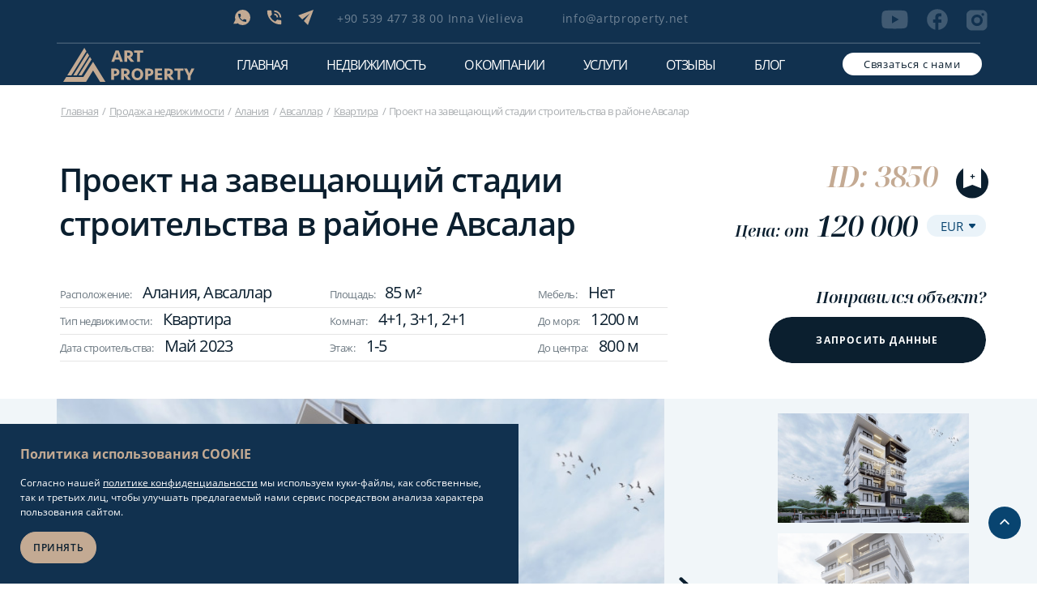

--- FILE ---
content_type: text/html; charset=UTF-8
request_url: https://artproperty.net/prodazha/proekt-na-zaveshayushii-stadii-stroitelstva-v-raione-avsalar
body_size: 19122
content:
<!DOCTYPE html>
<html lang="ru"
      data-site-domain="artproperty.net"
>
<head>
    <meta charset="UTF-8">
    <meta name="viewport" content="width=device-width, initial-scale=1.0">

                                    
    <title>Просторная Квартира 4+1, 3+1, 2+1 в Алания Авсаллар (85м²) ID:3850</title>

    <link rel="canonical" href="https://artproperty.net/prodazha/proekt-na-zaveshayushii-stadii-stroitelstva-v-raione-avsalar">
    <link rel="shortcut  icon" type="image/x-icon" href="/favicons/favicon.ico">
    <link rel="icon" type="image/png" sizes="32x32" href="/favicons/favicon-32x32.png">
    <link rel="icon" type="image/png" sizes="16x16" href="/favicons/favicon-16x16.png">
    <link rel="apple-touch-icon" sizes="180x180" href="/favicons/apple-touch-icon.png">
    <link rel="icon" type="image/png" sizes="192x192" href="/favicons/android-chrome-192x192.png">
    <link rel="icon" type="image/png" sizes="512x512" href="/favicons/android-chrome-512x512.png">
    <link rel="manifest" href="/favicons/site.webmanifest">
    <link rel="mask-icon" href="/favicons/safari-pinned-tab.svg" color="#5bbad5">


    <link rel="stylesheet" href="/assets/css/style-general.css?id=a92abd4207dacf451b27124606efe904">

    <meta name="description" content="Квартира в Алания Авсаллар: Продается по выгодной цене ✅ Общей площадью 85 м², Расстояние до моря - 1200 м, ID:3850 ☀️ Квартира в Турции и другая недвижимость на Art Property"/>

    <meta http-equiv="Content-Type" content="application/xhtml+xml">
    <meta name="viewport" content="width=device-width, minimum-scale=1.0, maximum-scale=1.0, user-scalable=no">

    
        <link rel="stylesheet" href="/assets/css/property.css?id=67446ba0dba25e43c3ba62f181c0cdfa">

    <meta name="facebook-domain-verification" content="ibrtq0p8ifixpq70vxux0f3qgxb2u6"/>
    <meta name='wmail-verification' content='d0cc6fb3fffbcabb2abb100200ed1279'/>
    <meta name="p:domain_verify" content="64ee8dc2e3cab11cf3597caa62934535"/>
    <meta name="yandex-verification" content="36b6bd5b7e543ae4"/>

            <!-- Google Tag Manager -->
        <script>(function (w, d, s, l, i) {
                w[l] = w[l] || [];
                w[l].push({
                    'gtm.start':
                        new Date().getTime(), event: 'gtm.js'
                });
                var f = d.getElementsByTagName(s)[0],
                    j = d.createElement(s), dl = l != 'dataLayer' ? '&l=' + l : '';
                j.async = true;
                j.src =
                    'https://www.googletagmanager.com/gtm.js?id=' + i + dl;
                f.parentNode.insertBefore(j, f);
            })(window, document, 'script', 'dataLayer', 'GTM-WM6R7NB');</script>
        <!-- End Google Tag Manager -->
    </head>
<body>
    <!-- Google Tag Manager (noscript) -->
    <noscript>
        <iframe src="https://www.googletagmanager.com/ns.html?id=GTM-WM6R7NB"
                height="0" width="0" style="display:none;visibility:hidden"></iframe>
    </noscript>
    <!-- End Google Tag Manager (noscript) -->

<template id="rates">
    {&quot;eur&quot;:{&quot;eur&quot;:1,&quot;usd&quot;:1.163661,&quot;rub&quot;:90.454737,&quot;gbp&quot;:0.86742},&quot;usd&quot;:{&quot;eur&quot;:0.859357,&quot;usd&quot;:1,&quot;rub&quot;:77.738985,&quot;gbp&quot;:0.745352},&quot;rub&quot;:{&quot;eur&quot;:0.011069,&quot;usd&quot;:0.012864,&quot;rub&quot;:1,&quot;gbp&quot;:0.009594},&quot;gbp&quot;:{&quot;eur&quot;:1.152845,&quot;usd&quot;:1.341649,&quot;rub&quot;:104.235167,&quot;gbp&quot;:1}}
</template>
<header>
    <div class="header__mobile header__other">
        <div class="header__mobile-content">
            <div class="header__mobile-logo">
                <svg class="star" id="one" width="60" height="60" viewBox="0 0 100 100">
                    <g id="copy-1" class="group">
                        <g class="large">
                            <path id="large" d="M41.25,40 L42.5,10 L43.75,40 L45,41.25 L75,42.5 L45,43.75 L43.75,45 L42.5,75 L41.25,45 L40,43.75 L10,42.5 L40,41.25z" fill="white" />
                        </g>
                        <g class="large-2" transform="rotate(45)">
                            <use xlink:href="#large" />
                        </g>
                        <g class="small">
                            <path id="small" d="M41.25,40 L42.5,25 L43.75,40 L45,41.25 L60,42.5 L45,43.75 L43.75,45 L42.5,60 L41.25,45 L40,43.75 L25,42.5 L40,41.25z" fill="white" />
                        </g>
                    </g>
                </svg>
                <svg class="star" id="two" width="30" height="30" viewBox="0 0 100 100">
                    <use xlink:href="#copy-1" />
                </svg>
                <svg class="star" id="three" width="35" height="35" viewBox="0 0 100 100">
                    <use xlink:href="#copy-1" />
                </svg>
                <img class="icon-new" src="/assets/images/111.png" alt="">
                <a href=https://artproperty.net>
                    <svg width="162" height="42" viewBox="0 0 162 42" fill="none" xmlns="http://www.w3.org/2000/svg">
                        <path d="M69.2955 14.5099H63.8933L63.0263 17.2389H59.4248L64.6936 3.12793H68.4952L73.764 17.2389H70.2293L69.2955 14.5099ZM64.827 11.7809H68.4285L66.6278 5.85693L64.827 11.7809Z" fill="#0B1F2F"/>
                        <path d="M86.036 7.65408C86.036 8.58593 85.7692 9.45123 85.2357 10.1168C84.7021 10.849 83.9685 11.3815 83.0348 11.7143L87.7034 17.2389H83.4349L79.5667 12.3799H78.8997V17.2389H75.4316V3.12793H79.9001C80.7672 3.12793 81.5675 3.19449 82.3678 3.39417C83.1015 3.59386 83.7684 3.8601 84.302 4.19291C84.8355 4.59227 85.3024 4.99164 85.5691 5.59069C85.9026 6.18974 86.036 6.85535 86.036 7.65408ZM82.7013 7.72064C82.7013 7.05503 82.4345 6.5891 81.9677 6.32286C81.5008 5.99005 80.7672 5.85693 79.9001 5.85693H78.8997V9.78403H79.7668C80.7005 9.78403 81.4341 9.58435 81.9677 9.25154C82.4345 8.85218 82.7013 8.38625 82.7013 7.72064Z" fill="#0B1F2F"/>
                        <path d="M98.6406 3.19434V5.92334H94.839V17.2387H91.3709V5.92334H87.5693V3.19434H98.6406Z" fill="#0B1F2F"/>
                        <path d="M69.4285 30.1517C69.4285 30.8839 69.2951 31.5495 68.9617 32.1485C68.6282 32.7476 68.1613 33.2135 67.6278 33.6129C67.0275 34.0122 66.3606 34.345 65.627 34.5447C64.8266 34.7444 64.0263 34.8775 63.0926 34.8775H62.7591V39.6034H59.291V25.4924H63.3594C64.2264 25.4924 65.0934 25.559 65.827 25.7587C66.5607 25.9584 67.2276 26.2246 67.7612 26.624C68.2947 27.0233 68.7616 27.4893 69.0284 28.0217C69.2951 28.6874 69.4285 29.353 69.4285 30.1517ZM66.0938 30.1517C66.0938 28.887 65.1601 28.2214 63.2927 28.2214H62.6924V32.2151H63.2927C64.2264 32.2151 64.8933 32.0154 65.3602 31.6826C65.8937 31.2832 66.0938 30.8173 66.0938 30.1517Z" fill="#0B1F2F"/>
                        <path d="M82.0341 30.0186C82.0341 30.9504 81.7673 31.8157 81.2337 32.4813C80.7002 33.2135 79.9665 33.746 79.0328 34.0788L83.7014 39.6034H79.433L75.5647 34.7444H74.8978V39.6034H71.4297V25.4924H75.8982C76.7652 25.4924 77.5655 25.559 78.3659 25.7587C79.0995 25.9584 79.7665 26.2246 80.3 26.5574C80.8336 26.9568 81.3004 27.3561 81.5672 27.9552C81.9007 28.6208 82.0341 29.2864 82.0341 30.0186ZM78.6993 30.0851C78.6993 29.4195 78.4326 28.9536 77.9657 28.6874C77.4989 28.3546 76.7652 28.2214 75.8982 28.2214H74.8978V32.1485H75.7648C76.6985 32.1485 77.4322 31.9489 77.9657 31.616C78.4326 31.2832 78.6993 30.7508 78.6993 30.0851Z" fill="#0B1F2F"/>
                        <path d="M98.7739 32.6149C98.7739 33.6133 98.6405 34.5452 98.307 35.4105C97.9735 36.2758 97.5067 37.0745 96.9064 37.7401C96.3062 38.4057 95.5725 38.9382 94.6388 39.3376C93.7718 39.737 92.7047 39.9366 91.5709 39.9366C90.4371 39.9366 89.4367 39.737 88.503 39.3376C87.6359 38.9382 86.8356 38.4057 86.2354 37.7401C85.6351 37.0745 85.1682 36.2758 84.8348 35.4105C84.5013 34.5452 84.3679 33.6133 84.3679 32.6149C84.3679 31.6165 84.5013 30.6847 84.8348 29.8194C85.1682 28.9541 85.6351 28.1553 86.2354 27.4897C86.8356 26.8241 87.6359 26.2916 88.503 25.8923C89.37 25.4929 90.4371 25.2932 91.5709 25.2932C92.7047 25.2932 93.7051 25.4929 94.6388 25.8923C95.5058 26.2916 96.3062 26.8241 96.9064 27.4897C97.5067 28.1553 97.9735 28.9541 98.307 29.8194C98.6405 30.6847 98.7739 31.6165 98.7739 32.6149ZM91.5709 37.1411C92.1711 37.1411 92.7047 37.008 93.1715 36.8083C93.6384 36.6086 94.0386 36.2758 94.372 35.8764C94.7055 35.477 94.9056 35.0111 95.1057 34.4121C95.2391 33.8796 95.3057 33.214 95.3057 32.6149C95.3057 31.9493 95.2391 31.3503 95.1057 30.8178C94.9723 30.2853 94.7055 29.7528 94.372 29.3534C94.0386 28.9541 93.6384 28.6213 93.1715 28.4216C92.7047 28.2219 92.1711 28.0888 91.5709 28.0888C90.9706 28.0888 90.4371 28.2219 89.9702 28.4216C89.5034 28.6213 89.1032 28.9541 88.8364 29.3534C88.5696 29.7528 88.3029 30.2187 88.1028 30.8178C87.9694 31.3503 87.9027 32.0159 87.9027 32.6149C87.9027 33.2805 87.9694 33.8796 88.1028 34.4121C88.2362 34.9446 88.503 35.477 88.8364 35.8764C89.1699 36.2758 89.5701 36.6086 89.9702 36.8083C90.4371 37.008 90.9706 37.1411 91.5709 37.1411Z" fill="#0B1F2F"/>
                        <path d="M111.379 30.1517C111.379 30.8839 111.245 31.5495 110.912 32.1485C110.578 32.7476 110.112 33.2135 109.578 33.6129C108.978 34.0122 108.311 34.345 107.577 34.5447C106.777 34.7444 105.976 34.8775 105.043 34.8775H104.709V39.6034H101.241V25.4924H105.31C106.177 25.4924 107.044 25.559 107.777 25.7587C108.511 25.9584 109.178 26.2246 109.711 26.624C110.245 27.0233 110.712 27.4893 110.979 28.0217C111.245 28.6874 111.379 29.353 111.379 30.1517ZM108.044 30.1517C108.044 28.887 107.11 28.2214 105.243 28.2214H104.643V32.2151H105.243C106.177 32.2151 106.844 32.0154 107.31 31.6826C107.844 31.2832 108.044 30.8173 108.044 30.1517Z" fill="#0B1F2F"/>
                        <path d="M113.313 25.5598H122.117V28.2888H116.782V31.1509H121.85V33.8799H116.782V36.8752H122.184V39.6042H113.313V25.5598Z" fill="#0B1F2F"/>
                        <path d="M135.522 30.0186C135.522 30.9504 135.256 31.8157 134.722 32.4813C134.188 33.2135 133.455 33.746 132.521 34.0788L137.19 39.6034H132.921L129.053 34.7444H128.386V39.6034H124.918V25.4924H129.386C130.253 25.4924 131.054 25.559 131.854 25.7587C132.588 25.9584 133.255 26.2246 133.788 26.5574C134.322 26.9568 134.789 27.3561 135.055 27.9552C135.389 28.6208 135.522 29.2864 135.522 30.0186ZM132.188 30.0851C132.188 29.4195 131.921 28.9536 131.454 28.6874C130.987 28.3546 130.253 28.2214 129.386 28.2214H128.386V32.1485H129.253C130.187 32.1485 130.92 31.9489 131.454 31.616C131.921 31.2832 132.188 30.7508 132.188 30.0851Z" fill="#0B1F2F"/>
                        <path d="M148.394 25.5598V28.2888H144.593V39.6042H141.125V28.2888H137.323V25.5598H148.394Z" fill="#0B1F2F"/>
                        <path d="M157.331 34.5456V39.6707H153.863V34.5456L149.194 25.5598H152.929L155.597 31.4837L158.265 25.5598H162L157.331 34.5456Z" fill="#0B1F2F"/>
                        <path d="M52.2215 41.9996H45.5521L36.8818 28.0218L28.2116 41.9996H0L3.73487 36.0092H24.8769L36.8818 17.3721L52.2215 41.9996Z" fill="#0B1F2F"/>
                        <path d="M28.6784 4.12678L25.3437 9.45166L10.0707 34.0127H5.00195L12.0048 22.6973L26.0773 0L28.6784 4.12678Z" fill="#0B1F2F"/>
                        <path d="M32.0133 9.51797L28.6786 14.8428L16.7404 34.0124H12.4053L26.4777 11.3151L29.8124 5.99023L32.0133 9.51797Z" fill="#0B1F2F"/>
                        <path d="M35.014 14.311L31.6793 19.7024L22.7423 34.013H18.874L29.7452 16.5075L33.0132 11.1826L35.014 14.311Z" fill="#0B1F2F"/>
                    </svg>
                </a>
            </div>
            <div id="header__burger-menu">
                <img class="icon-menu" src="/assets/icons/menu.svg" alt="">
                <img class="icon-menu-close" src="/assets/icons/menu-close.svg" alt="">
            </div>
            <div class="header__mobile-bg"></div>
        </div>
        <div class="header">
            <div class="header__wrapper">
                <div class="header__top">
                    <div class="header__top-left">
                        <div class="header__social-icons">
                                                            <div class="header__social-icon">
                                                                        <a href="viber://chat?number=905394773800">
                                        <svg class="icon-svg viber">
                                            <use xlink:href="/assets/sprite/symbol/sprite.svg#viber"></use>
                                        </svg>
                                    </a>
                                </div>
                                                                                        <div class="header__social-icon">
                                    <a href="whatsapp://send?phone=+905394773800">
                                        <svg class="icon-svg what">
                                            <use xlink:href="/assets/sprite/symbol/sprite.svg#whatsapp"></use>
                                        </svg>
                                    </a>
                                </div>
                                                                                        <div class="header__social-icon">
                                    <a href="tg://resolve?domain=art_property">
                                        <svg class="icon-svg tel">
                                            <use xlink:href="/assets/sprite/symbol/sprite.svg#telegram"></use>
                                        </svg>
                                    </a>
                                </div>
                                                    </div>
                                                    <div class="header__phone size-14">
                                <a href="tel:+905394773800">+90 539 477 38 00 Inna Vielieva</a>
                            </div>
                                                                            <div class="header__email size-14">
                                <a href="mailto:info@artproperty.net">info@artproperty.net</a>
                            </div>
                                                <div class="header__popup-mobile">
                            <div data-popup_id="call" class="header__mobile-modal modal-trigger size-13 btn">
                                <span>Связаться с нами</span>
                            </div>
                        </div>
                    </div>
                    <div class="header__social">
                                                    <a href="https://www.youtube.com/channel/UCeV9w7edlY1tMnd8JNS0bEw?sub_confirmation=1" class="youtube" target="_blank" rel="nofollow">
                                <svg class="icon-svg">
                                    <use xlink:href="/assets/sprite/symbol/sprite.svg#youtube"></use>
                                </svg>
                            </a>
                                                                            <a href="https://www.facebook.com/ArtPropertyAlanya/" class="facebook" target="_blank" rel="nofollow">
                                <svg class="icon-svg">
                                    <use xlink:href="/assets/sprite/symbol/sprite.svg#facebook"></use>
                                </svg>
                            </a>
                                                                            <a href="https://www.instagram.com/artproperty_realestate/" class="inst" target="_blank" rel="nofollow">
                                <svg class="icon-svg">
                                    <use xlink:href="/assets/sprite/symbol/sprite.svg#instagram"></use>
                                </svg>
                            </a>
                                            </div>
                </div>
                <div class="header__bottom">
                    <div class="header__mobile-logo">
                        <svg class="star" id="one" width="60" height="60" viewBox="0 0 100 100">
                            <g id="copy-1" class="group">
                                <g class="large">
                                    <path id="large" d="M41.25,40 L42.5,10 L43.75,40 L45,41.25 L75,42.5 L45,43.75 L43.75,45 L42.5,75 L41.25,45 L40,43.75 L10,42.5 L40,41.25z" fill="white" />
                                </g>
                                <g class="large-2" transform="rotate(45)">
                                    <use xlink:href="#large" />
                                </g>
                                <g class="small">
                                    <path id="small" d="M41.25,40 L42.5,25 L43.75,40 L45,41.25 L60,42.5 L45,43.75 L43.75,45 L42.5,60 L41.25,45 L40,43.75 L25,42.5 L40,41.25z" fill="white" />
                                </g>
                            </g>
                        </svg>
                        <svg class="star" id="two" width="30" height="30" viewBox="0 0 100 100">
                            <use xlink:href="#copy-1" />
                        </svg>
                        <svg class="star" id="three" width="35" height="35" viewBox="0 0 100 100">
                            <use xlink:href="#copy-1" />
                        </svg>
                        <a href=https://artproperty.net>
                            <img class="icon-new" src="/assets/images/111.png" alt="">
                            <svg width="162" height="42" viewBox="0 0 162 42" fill="none" xmlns="http://www.w3.org/2000/svg">
                                <path d="M69.2955 14.5099H63.8933L63.0263 17.2389H59.4248L64.6936 3.12793H68.4952L73.764 17.2389H70.2293L69.2955 14.5099ZM64.827 11.7809H68.4285L66.6278 5.85693L64.827 11.7809Z" fill="#0B1F2F"/>
                                <path d="M86.036 7.65408C86.036 8.58593 85.7692 9.45123 85.2357 10.1168C84.7021 10.849 83.9685 11.3815 83.0348 11.7143L87.7034 17.2389H83.4349L79.5667 12.3799H78.8997V17.2389H75.4316V3.12793H79.9001C80.7672 3.12793 81.5675 3.19449 82.3678 3.39417C83.1015 3.59386 83.7684 3.8601 84.302 4.19291C84.8355 4.59227 85.3024 4.99164 85.5691 5.59069C85.9026 6.18974 86.036 6.85535 86.036 7.65408ZM82.7013 7.72064C82.7013 7.05503 82.4345 6.5891 81.9677 6.32286C81.5008 5.99005 80.7672 5.85693 79.9001 5.85693H78.8997V9.78403H79.7668C80.7005 9.78403 81.4341 9.58435 81.9677 9.25154C82.4345 8.85218 82.7013 8.38625 82.7013 7.72064Z" fill="#0B1F2F"/>
                                <path d="M98.6406 3.19434V5.92334H94.839V17.2387H91.3709V5.92334H87.5693V3.19434H98.6406Z" fill="#0B1F2F"/>
                                <path d="M69.4285 30.1517C69.4285 30.8839 69.2951 31.5495 68.9617 32.1485C68.6282 32.7476 68.1613 33.2135 67.6278 33.6129C67.0275 34.0122 66.3606 34.345 65.627 34.5447C64.8266 34.7444 64.0263 34.8775 63.0926 34.8775H62.7591V39.6034H59.291V25.4924H63.3594C64.2264 25.4924 65.0934 25.559 65.827 25.7587C66.5607 25.9584 67.2276 26.2246 67.7612 26.624C68.2947 27.0233 68.7616 27.4893 69.0284 28.0217C69.2951 28.6874 69.4285 29.353 69.4285 30.1517ZM66.0938 30.1517C66.0938 28.887 65.1601 28.2214 63.2927 28.2214H62.6924V32.2151H63.2927C64.2264 32.2151 64.8933 32.0154 65.3602 31.6826C65.8937 31.2832 66.0938 30.8173 66.0938 30.1517Z" fill="#0B1F2F"/>
                                <path d="M82.0341 30.0186C82.0341 30.9504 81.7673 31.8157 81.2337 32.4813C80.7002 33.2135 79.9665 33.746 79.0328 34.0788L83.7014 39.6034H79.433L75.5647 34.7444H74.8978V39.6034H71.4297V25.4924H75.8982C76.7652 25.4924 77.5655 25.559 78.3659 25.7587C79.0995 25.9584 79.7665 26.2246 80.3 26.5574C80.8336 26.9568 81.3004 27.3561 81.5672 27.9552C81.9007 28.6208 82.0341 29.2864 82.0341 30.0186ZM78.6993 30.0851C78.6993 29.4195 78.4326 28.9536 77.9657 28.6874C77.4989 28.3546 76.7652 28.2214 75.8982 28.2214H74.8978V32.1485H75.7648C76.6985 32.1485 77.4322 31.9489 77.9657 31.616C78.4326 31.2832 78.6993 30.7508 78.6993 30.0851Z" fill="#0B1F2F"/>
                                <path d="M98.7739 32.6149C98.7739 33.6133 98.6405 34.5452 98.307 35.4105C97.9735 36.2758 97.5067 37.0745 96.9064 37.7401C96.3062 38.4057 95.5725 38.9382 94.6388 39.3376C93.7718 39.737 92.7047 39.9366 91.5709 39.9366C90.4371 39.9366 89.4367 39.737 88.503 39.3376C87.6359 38.9382 86.8356 38.4057 86.2354 37.7401C85.6351 37.0745 85.1682 36.2758 84.8348 35.4105C84.5013 34.5452 84.3679 33.6133 84.3679 32.6149C84.3679 31.6165 84.5013 30.6847 84.8348 29.8194C85.1682 28.9541 85.6351 28.1553 86.2354 27.4897C86.8356 26.8241 87.6359 26.2916 88.503 25.8923C89.37 25.4929 90.4371 25.2932 91.5709 25.2932C92.7047 25.2932 93.7051 25.4929 94.6388 25.8923C95.5058 26.2916 96.3062 26.8241 96.9064 27.4897C97.5067 28.1553 97.9735 28.9541 98.307 29.8194C98.6405 30.6847 98.7739 31.6165 98.7739 32.6149ZM91.5709 37.1411C92.1711 37.1411 92.7047 37.008 93.1715 36.8083C93.6384 36.6086 94.0386 36.2758 94.372 35.8764C94.7055 35.477 94.9056 35.0111 95.1057 34.4121C95.2391 33.8796 95.3057 33.214 95.3057 32.6149C95.3057 31.9493 95.2391 31.3503 95.1057 30.8178C94.9723 30.2853 94.7055 29.7528 94.372 29.3534C94.0386 28.9541 93.6384 28.6213 93.1715 28.4216C92.7047 28.2219 92.1711 28.0888 91.5709 28.0888C90.9706 28.0888 90.4371 28.2219 89.9702 28.4216C89.5034 28.6213 89.1032 28.9541 88.8364 29.3534C88.5696 29.7528 88.3029 30.2187 88.1028 30.8178C87.9694 31.3503 87.9027 32.0159 87.9027 32.6149C87.9027 33.2805 87.9694 33.8796 88.1028 34.4121C88.2362 34.9446 88.503 35.477 88.8364 35.8764C89.1699 36.2758 89.5701 36.6086 89.9702 36.8083C90.4371 37.008 90.9706 37.1411 91.5709 37.1411Z" fill="#0B1F2F"/>
                                <path d="M111.379 30.1517C111.379 30.8839 111.245 31.5495 110.912 32.1485C110.578 32.7476 110.112 33.2135 109.578 33.6129C108.978 34.0122 108.311 34.345 107.577 34.5447C106.777 34.7444 105.976 34.8775 105.043 34.8775H104.709V39.6034H101.241V25.4924H105.31C106.177 25.4924 107.044 25.559 107.777 25.7587C108.511 25.9584 109.178 26.2246 109.711 26.624C110.245 27.0233 110.712 27.4893 110.979 28.0217C111.245 28.6874 111.379 29.353 111.379 30.1517ZM108.044 30.1517C108.044 28.887 107.11 28.2214 105.243 28.2214H104.643V32.2151H105.243C106.177 32.2151 106.844 32.0154 107.31 31.6826C107.844 31.2832 108.044 30.8173 108.044 30.1517Z" fill="#0B1F2F"/>
                                <path d="M113.313 25.5598H122.117V28.2888H116.782V31.1509H121.85V33.8799H116.782V36.8752H122.184V39.6042H113.313V25.5598Z" fill="#0B1F2F"/>
                                <path d="M135.522 30.0186C135.522 30.9504 135.256 31.8157 134.722 32.4813C134.188 33.2135 133.455 33.746 132.521 34.0788L137.19 39.6034H132.921L129.053 34.7444H128.386V39.6034H124.918V25.4924H129.386C130.253 25.4924 131.054 25.559 131.854 25.7587C132.588 25.9584 133.255 26.2246 133.788 26.5574C134.322 26.9568 134.789 27.3561 135.055 27.9552C135.389 28.6208 135.522 29.2864 135.522 30.0186ZM132.188 30.0851C132.188 29.4195 131.921 28.9536 131.454 28.6874C130.987 28.3546 130.253 28.2214 129.386 28.2214H128.386V32.1485H129.253C130.187 32.1485 130.92 31.9489 131.454 31.616C131.921 31.2832 132.188 30.7508 132.188 30.0851Z" fill="#0B1F2F"/>
                                <path d="M148.394 25.5598V28.2888H144.593V39.6042H141.125V28.2888H137.323V25.5598H148.394Z" fill="#0B1F2F"/>
                                <path d="M157.331 34.5456V39.6707H153.863V34.5456L149.194 25.5598H152.929L155.597 31.4837L158.265 25.5598H162L157.331 34.5456Z" fill="#0B1F2F"/>
                                <path d="M52.2215 41.9996H45.5521L36.8818 28.0218L28.2116 41.9996H0L3.73487 36.0092H24.8769L36.8818 17.3721L52.2215 41.9996Z" fill="#0B1F2F"/>
                                <path d="M28.6784 4.12678L25.3437 9.45166L10.0707 34.0127H5.00195L12.0048 22.6973L26.0773 0L28.6784 4.12678Z" fill="#0B1F2F"/>
                                <path d="M32.0133 9.51797L28.6786 14.8428L16.7404 34.0124H12.4053L26.4777 11.3151L29.8124 5.99023L32.0133 9.51797Z" fill="#0B1F2F"/>
                                <path d="M35.014 14.311L31.6793 19.7024L22.7423 34.013H18.874L29.7452 16.5075L33.0132 11.1826L35.014 14.311Z" fill="#0B1F2F"/>
                            </svg>
                        </a>
                    </div>
                    <nav>
                    <ul class="menu">
                        <li class="menu__item size-16 color-white">
                            <a href=https://artproperty.net class="menu__link ">Главная</a>
                        </li>
                        <li class="menu__item size-16 color-white js-menu">
                            <span class="menu__link menu__link-child ">Недвижимость</span>
                            <ul class="menu__sub">
                                <li class="menu__item menu__catalog">
                                    <a class="menu__link " href=https://artproperty.net/prodazha>Продажа недвижимости</a>
                                </li>
                                <li class="menu__item menu__catalog">
                                    <a class="menu__link " href=https://artproperty.net/arenda>Аренда недвижимости</a>
                                </li>
                                <li class="menu__item menu__catalog">
                                    <a class="menu__link " href=https://artproperty.net/prodannye>Проданные объекты</a>
                                </li>
                            </ul>
                        </li>
                        <li class="menu__item size-16 color-white ">
                            <a class="menu__link " href=https://artproperty.net/o-kompanii>О компании</a>
                        </li>
                        <li class="menu__item size-16 color-white ">
                            <a class="menu__link " href=https://artproperty.net/uslugi>Услуги</a>
                        </li>
                        <li class="menu__item size-16 color-white ">
                            <a class="menu__link " href=https://artproperty.net/otzyvy>Отзывы</a>
                        </li>
                        <li class="menu__item size-16 color-white">
                            <a class="menu__link " href=https://artproperty.net/blog>Блог</a>
                        </li>
                    </ul>
                    </nav>
                    <div class="header__popup">
                        <div data-popup_id="call" class="header__mobile-modal modal-trigger size-13 btn">
                            <span>Связаться с нами</span>
                        </div>
                    </div>
                </div>
            </div>
        </div>
    </div>
</header>
<main>
<div class="preloader-block">
    <div class="container">
        <svg class="loader" xmlns="http://www.w3.org/2000/svg" viewBox="0 0 340 340">
            <circle cx="170" cy="170" r="160" stroke="#C3AA93" />
            <circle cx="170" cy="170" r="135" stroke="#404041" />
            <circle cx="170" cy="170" r="110" stroke="#C3AA93" />
            <circle cx="170" cy="170" r="85" stroke="#404041" />
        </svg>
    </div>
</div>
    <div class="property">
        <div class="property__content">
            <div class="property__title">
                <div class="breadcrumbs">
    <div class="breadcrumbs__container">
        <div class="breadcrumbs__block">
            <ul>
                <li><a href="https://artproperty.net">Главная</a></li>
                                                            <li><a href="https://artproperty.net/prodazha">Продажа недвижимости</a></li>
                                                                                <li><a href="https://artproperty.net/nedvizhimost-v-alanii">Алания</a></li>
                                                                                <li><a href="https://artproperty.net/nedvizhimost-v-avsallar">Авсаллар</a></li>
                                                                                <li><a href="https://artproperty.net/kvartiry-v-turcii">Квартира</a></li>
                                                                                <li>Проект на завещающий стадии строительства в районе Авсалар</li>
                                                </ul>
        </div>
    </div>
</div>
                <div class="property__block property__top">
                    <div class="property__left size-40">
                        <h1>Проект на завещающий стадии строительства в районе Авсалар</h1>
                    </div>
                    <div class="property__right property__favorites">
                        <div class="property__id size-36 color-gold">
                            <p>ID: 3850</p>
                            <div
                                class="object-card__favorite-icon js-favorite "
                                data-id="3822">
                                <a>
                                    <img loading="lazy" class="no-active" src="/assets/images/property/no-active.svg" alt="">
                                    <img loading="lazy" class="active" src="/assets/images/property/favorite-active.svg"
                                         alt="">
                                </a>
                            </div>
                        </div>
                        <div class="property__price">
                            <p class="price">
                                Цена:
                                от
                                <span data-base-price="120000"
                                      data-base-currency="eur">
                                    120 000
                                </span>
                            </p>
                            <select class="currency">
                                                                    <option value="EUR"
                                        selected>
                                        EUR
                                    </option>
                                                                    <option value="USD"
                                        >
                                        USD
                                    </option>
                                                                    <option value="RUB"
                                        >
                                        RUB
                                    </option>
                                                                    <option value="GBP"
                                        >
                                        GBP
                                    </option>
                                                            </select>
                        </div>
                    </div>
                </div>
                <div class="property__block property-center">
                    <div class="property__left">
                        <div class="property__info">
                            <div class="property__info-item size-13">
                                                                <p>Расположение:
                                    <span>Алания, Авсаллар</span>
                                </p>
                                                                    <p>Площадь:<span>85 м²</span></p>
                                                                <p>Мебель: <span>Нет</span></p>
                            </div>
                            <div class="property__info-item size-13">
                                <p>Тип недвижимости: <span>Квартира</span></p>
                                <p>Комнат:
                                    <span>4+1, 3+1, 2+1</span>
                                </p>
                                                                    <p>До моря: <span>1200 м</span></p>
                                                            </div>
                            <div class="property__info-item size-13">
                                <p>Дата строительства: <span>Май 2023</span></p>
                                                                    <p>Этаж: <span>1-5</span></p>
                                                                                                    <p>До центра: <span>800 м</span></p>
                                                            </div>
                        </div>
                    </div>
                    <div class="property__right">
                        <div class="like-object size-20">
                            <p>Понравился объект?</p>
                            <div data-popup_id="request-data"
                                 class="request__popup size-12 color-white modal-trigger btn">
                                <span>Запросить данные</span>
                            </div>
                        </div>
                    </div>
                </div>
            </div>
        </div>
                            <div class="property__block property-photo">
                <div class="property__photos-slider">
                    <div class="complex-single__slider-block">
                        <div class="swiper gallery-top object__left-photo-block">
                            <div id="lightgallery" class="swiper-wrapper object__top-photo">
                                                                    <div class="swiper-slide" data-slide-index="0">
                                        <a class="photo-list"
                                           data-src="https://artproperty.net/storage/93337/conversions/f60a36757e173949920db33abbdb64c5-_x900.jpg"
                                           data-image="https://artproperty.net/storage/93337/conversions/f60a36757e173949920db33abbdb64c5-360x205.jpg">
                                            <div class="swiper-slide-container">
                                                                                                    <img fetchpriority="high"
                                                         src="https://artproperty.net/storage/93337/conversions/f60a36757e173949920db33abbdb64c5-_x470.jpg"
                                                         alt="Проект на завещающий стадии строительства в районе Авсалар - Ракурс 0"
                                                    >
                                                                                            </div>
                                                                                    </a>
                                    </div>
                                                                    <div class="swiper-slide" data-slide-index="1">
                                        <a class="photo-list"
                                           data-src="https://artproperty.net/storage/93338/conversions/74a720c91e63e1be05ce2d873663da26-_x900.jpg"
                                           data-image="https://artproperty.net/storage/93338/conversions/74a720c91e63e1be05ce2d873663da26-360x205.jpg">
                                            <div class="swiper-slide-container">
                                                                                                    <img fetchpriority="high"
                                                         src="https://artproperty.net/storage/93338/conversions/74a720c91e63e1be05ce2d873663da26-_x470.jpg"
                                                         alt="Проект на завещающий стадии строительства в районе Авсалар - Ракурс 1"
                                                    >
                                                                                            </div>
                                                                                    </a>
                                    </div>
                                                                    <div class="swiper-slide" data-slide-index="2">
                                        <a class="photo-list"
                                           data-src="https://artproperty.net/storage/93339/conversions/83e8d71f0f61f881a534e35327744fd4-_x900.jpg"
                                           data-image="https://artproperty.net/storage/93339/conversions/83e8d71f0f61f881a534e35327744fd4-360x205.jpg">
                                            <div class="swiper-slide-container">
                                                                                                    <img class="lazy-image"
                                                         src="[data-uri]"
                                                         data-src="https://artproperty.net/storage/93339/conversions/83e8d71f0f61f881a534e35327744fd4-_x470.jpg"
                                                         alt="Проект на завещающий стадии строительства в районе Авсалар - Ракурс 2"
                                                    >
                                                                                            </div>
                                                                                    </a>
                                    </div>
                                                                    <div class="swiper-slide" data-slide-index="3">
                                        <a class="photo-list"
                                           data-src="https://artproperty.net/storage/93340/conversions/49a12204f6877413480c0dc3eb59e9f7-_x900.jpg"
                                           data-image="https://artproperty.net/storage/93340/conversions/49a12204f6877413480c0dc3eb59e9f7-360x205.jpg">
                                            <div class="swiper-slide-container">
                                                                                                    <img class="lazy-image"
                                                         src="[data-uri]"
                                                         data-src="https://artproperty.net/storage/93340/conversions/49a12204f6877413480c0dc3eb59e9f7-_x470.jpg"
                                                         alt="Проект на завещающий стадии строительства в районе Авсалар - Ракурс 3"
                                                    >
                                                                                            </div>
                                                                                    </a>
                                    </div>
                                                                    <div class="swiper-slide" data-slide-index="4">
                                        <a class="photo-list"
                                           data-src="https://artproperty.net/storage/93341/conversions/8fac715f855dd7401b73eed0f52d9667-_x900.jpg"
                                           data-image="https://artproperty.net/storage/93341/conversions/8fac715f855dd7401b73eed0f52d9667-360x205.jpg">
                                            <div class="swiper-slide-container">
                                                                                                    <img class="lazy-image"
                                                         src="[data-uri]"
                                                         data-src="https://artproperty.net/storage/93341/conversions/8fac715f855dd7401b73eed0f52d9667-_x470.jpg"
                                                         alt="Проект на завещающий стадии строительства в районе Авсалар - Ракурс 4"
                                                    >
                                                                                            </div>
                                                                                    </a>
                                    </div>
                                                                    <div class="swiper-slide" data-slide-index="5">
                                        <a class="photo-list"
                                           data-src="https://artproperty.net/storage/93342/conversions/6d001dc77fcc3781f598783e0dbbcf9d-_x900.jpg"
                                           data-image="https://artproperty.net/storage/93342/conversions/6d001dc77fcc3781f598783e0dbbcf9d-360x205.jpg">
                                            <div class="swiper-slide-container">
                                                                                                    <img class="lazy-image"
                                                         src="[data-uri]"
                                                         data-src="https://artproperty.net/storage/93342/conversions/6d001dc77fcc3781f598783e0dbbcf9d-_x470.jpg"
                                                         alt="Проект на завещающий стадии строительства в районе Авсалар - Ракурс 5"
                                                    >
                                                                                            </div>
                                                                                    </a>
                                    </div>
                                                                    <div class="swiper-slide" data-slide-index="6">
                                        <a class="photo-list"
                                           data-src="https://artproperty.net/storage/93343/conversions/7d38ecd86d51e749d1dcf93bf0a26f5c-_x900.jpg"
                                           data-image="https://artproperty.net/storage/93343/conversions/7d38ecd86d51e749d1dcf93bf0a26f5c-360x205.jpg">
                                            <div class="swiper-slide-container">
                                                                                                    <img class="lazy-image"
                                                         src="[data-uri]"
                                                         data-src="https://artproperty.net/storage/93343/conversions/7d38ecd86d51e749d1dcf93bf0a26f5c-_x470.jpg"
                                                         alt="Проект на завещающий стадии строительства в районе Авсалар - Ракурс 6"
                                                    >
                                                                                            </div>
                                                                                    </a>
                                    </div>
                                                                    <div class="swiper-slide" data-slide-index="7">
                                        <a class="photo-list"
                                           data-src="https://artproperty.net/storage/93344/conversions/2f6bb1e430923e0138b092c755816e51-_x900.jpg"
                                           data-image="https://artproperty.net/storage/93344/conversions/2f6bb1e430923e0138b092c755816e51-360x205.jpg">
                                            <div class="swiper-slide-container">
                                                                                                    <img class="lazy-image"
                                                         src="[data-uri]"
                                                         data-src="https://artproperty.net/storage/93344/conversions/2f6bb1e430923e0138b092c755816e51-_x470.jpg"
                                                         alt="Проект на завещающий стадии строительства в районе Авсалар - Ракурс 7"
                                                    >
                                                                                            </div>
                                                                                    </a>
                                    </div>
                                                                    <div class="swiper-slide" data-slide-index="8">
                                        <a class="photo-list"
                                           data-src="https://artproperty.net/storage/93345/conversions/14d5578f91720f8edb835e6c21149551-_x900.jpg"
                                           data-image="https://artproperty.net/storage/93345/conversions/14d5578f91720f8edb835e6c21149551-360x205.jpg">
                                            <div class="swiper-slide-container">
                                                                                                    <img class="lazy-image"
                                                         src="[data-uri]"
                                                         data-src="https://artproperty.net/storage/93345/conversions/14d5578f91720f8edb835e6c21149551-_x470.jpg"
                                                         alt="Проект на завещающий стадии строительства в районе Авсалар - Ракурс 8"
                                                    >
                                                                                            </div>
                                                                                    </a>
                                    </div>
                                                                    <div class="swiper-slide" data-slide-index="9">
                                        <a class="photo-list"
                                           data-src="https://artproperty.net/storage/93346/conversions/1f9126535abcd8c6c592fab6a79cf34b-_x900.jpg"
                                           data-image="https://artproperty.net/storage/93346/conversions/1f9126535abcd8c6c592fab6a79cf34b-360x205.jpg">
                                            <div class="swiper-slide-container">
                                                                                                    <img class="lazy-image"
                                                         src="[data-uri]"
                                                         data-src="https://artproperty.net/storage/93346/conversions/1f9126535abcd8c6c592fab6a79cf34b-_x470.jpg"
                                                         alt="Проект на завещающий стадии строительства в районе Авсалар - Ракурс 9"
                                                    >
                                                                                            </div>
                                                                                    </a>
                                    </div>
                                                                    <div class="swiper-slide" data-slide-index="10">
                                        <a class="photo-list"
                                           data-src="https://artproperty.net/storage/93347/conversions/21d75b6aa103074422bcf1a48bc6acdb-_x900.jpg"
                                           data-image="https://artproperty.net/storage/93347/conversions/21d75b6aa103074422bcf1a48bc6acdb-360x205.jpg">
                                            <div class="swiper-slide-container">
                                                                                                    <img class="lazy-image"
                                                         src="[data-uri]"
                                                         data-src="https://artproperty.net/storage/93347/conversions/21d75b6aa103074422bcf1a48bc6acdb-_x470.jpg"
                                                         alt="Проект на завещающий стадии строительства в районе Авсалар - Ракурс 10"
                                                    >
                                                                                            </div>
                                                                                    </a>
                                    </div>
                                                                    <div class="swiper-slide" data-slide-index="11">
                                        <a class="photo-list"
                                           data-src="https://artproperty.net/storage/93348/conversions/dae5a8f242e6961d76d26d19d5357e90-_x900.jpg"
                                           data-image="https://artproperty.net/storage/93348/conversions/dae5a8f242e6961d76d26d19d5357e90-360x205.jpg">
                                            <div class="swiper-slide-container">
                                                                                                    <img class="lazy-image"
                                                         src="[data-uri]"
                                                         data-src="https://artproperty.net/storage/93348/conversions/dae5a8f242e6961d76d26d19d5357e90-_x470.jpg"
                                                         alt="Проект на завещающий стадии строительства в районе Авсалар - Ракурс 11"
                                                    >
                                                                                            </div>
                                                                                    </a>
                                    </div>
                                                                    <div class="swiper-slide" data-slide-index="12">
                                        <a class="photo-list"
                                           data-src="https://artproperty.net/storage/93349/conversions/a0119bcb0d4f5c09b9fef554ada73451-_x900.jpg"
                                           data-image="https://artproperty.net/storage/93349/conversions/a0119bcb0d4f5c09b9fef554ada73451-360x205.jpg">
                                            <div class="swiper-slide-container">
                                                                                                    <img class="lazy-image"
                                                         src="[data-uri]"
                                                         data-src="https://artproperty.net/storage/93349/conversions/a0119bcb0d4f5c09b9fef554ada73451-_x470.jpg"
                                                         alt="Проект на завещающий стадии строительства в районе Авсалар - Ракурс 12"
                                                    >
                                                                                            </div>
                                                                                    </a>
                                    </div>
                                                                    <div class="swiper-slide" data-slide-index="13">
                                        <a class="photo-list"
                                           data-src="https://artproperty.net/storage/93350/conversions/e1ef9b4981e0e74bbfc89d3654009357-_x900.jpg"
                                           data-image="https://artproperty.net/storage/93350/conversions/e1ef9b4981e0e74bbfc89d3654009357-360x205.jpg">
                                            <div class="swiper-slide-container">
                                                                                                    <img class="lazy-image"
                                                         src="[data-uri]"
                                                         data-src="https://artproperty.net/storage/93350/conversions/e1ef9b4981e0e74bbfc89d3654009357-_x470.jpg"
                                                         alt="Проект на завещающий стадии строительства в районе Авсалар - Ракурс 13"
                                                    >
                                                                                            </div>
                                                                                    </a>
                                    </div>
                                                                    <div class="swiper-slide" data-slide-index="14">
                                        <a class="photo-list"
                                           data-src="https://artproperty.net/storage/93351/conversions/4293ef08dbce5636d0869aafd9539aed-_x900.jpg"
                                           data-image="https://artproperty.net/storage/93351/conversions/4293ef08dbce5636d0869aafd9539aed-360x205.jpg">
                                            <div class="swiper-slide-container">
                                                                                                    <img class="lazy-image"
                                                         src="[data-uri]"
                                                         data-src="https://artproperty.net/storage/93351/conversions/4293ef08dbce5636d0869aafd9539aed-_x470.jpg"
                                                         alt="Проект на завещающий стадии строительства в районе Авсалар - Ракурс 14"
                                                    >
                                                                                            </div>
                                                                                    </a>
                                    </div>
                                                                    <div class="swiper-slide" data-slide-index="15">
                                        <a class="photo-list"
                                           data-src="https://artproperty.net/storage/93352/conversions/b123f1fc875ab9536125cd916dc7dd64-_x900.jpg"
                                           data-image="https://artproperty.net/storage/93352/conversions/b123f1fc875ab9536125cd916dc7dd64-360x205.jpg">
                                            <div class="swiper-slide-container">
                                                                                                    <img class="lazy-image"
                                                         src="[data-uri]"
                                                         data-src="https://artproperty.net/storage/93352/conversions/b123f1fc875ab9536125cd916dc7dd64-_x470.jpg"
                                                         alt="Проект на завещающий стадии строительства в районе Авсалар - Ракурс 15"
                                                    >
                                                                                            </div>
                                                                                    </a>
                                    </div>
                                                                    <div class="swiper-slide" data-slide-index="16">
                                        <a class="photo-list"
                                           data-src="https://artproperty.net/storage/93353/conversions/08b50f5baed36fd39235de63b1b46f01-_x900.jpg"
                                           data-image="https://artproperty.net/storage/93353/conversions/08b50f5baed36fd39235de63b1b46f01-360x205.jpg">
                                            <div class="swiper-slide-container">
                                                                                                    <img class="lazy-image"
                                                         src="[data-uri]"
                                                         data-src="https://artproperty.net/storage/93353/conversions/08b50f5baed36fd39235de63b1b46f01-_x470.jpg"
                                                         alt="Проект на завещающий стадии строительства в районе Авсалар - Ракурс 16"
                                                    >
                                                                                            </div>
                                                                                    </a>
                                    </div>
                                                                    <div class="swiper-slide" data-slide-index="17">
                                        <a class="photo-list"
                                           data-src="https://artproperty.net/storage/93354/conversions/7cd85e7d9011a232067ccf4485ca86e8-_x900.jpg"
                                           data-image="https://artproperty.net/storage/93354/conversions/7cd85e7d9011a232067ccf4485ca86e8-360x205.jpg">
                                            <div class="swiper-slide-container">
                                                                                                    <img class="lazy-image"
                                                         src="[data-uri]"
                                                         data-src="https://artproperty.net/storage/93354/conversions/7cd85e7d9011a232067ccf4485ca86e8-_x470.jpg"
                                                         alt="Проект на завещающий стадии строительства в районе Авсалар - Ракурс 17"
                                                    >
                                                                                            </div>
                                                                                    </a>
                                    </div>
                                                                    <div class="swiper-slide" data-slide-index="18">
                                        <a class="photo-list"
                                           data-src="https://artproperty.net/storage/93355/conversions/2ff6dffec0d467d646c9a9edd1d3f497-_x900.jpg"
                                           data-image="https://artproperty.net/storage/93355/conversions/2ff6dffec0d467d646c9a9edd1d3f497-360x205.jpg">
                                            <div class="swiper-slide-container">
                                                                                                    <img class="lazy-image"
                                                         src="[data-uri]"
                                                         data-src="https://artproperty.net/storage/93355/conversions/2ff6dffec0d467d646c9a9edd1d3f497-_x470.jpg"
                                                         alt="Проект на завещающий стадии строительства в районе Авсалар - Ракурс 18"
                                                    >
                                                                                            </div>
                                                                                    </a>
                                    </div>
                                                                    <div class="swiper-slide" data-slide-index="19">
                                        <a class="photo-list"
                                           data-src="https://artproperty.net/storage/93356/conversions/cd810be1d42a4cbcc2a9b9e6643b6cbb-_x900.jpg"
                                           data-image="https://artproperty.net/storage/93356/conversions/cd810be1d42a4cbcc2a9b9e6643b6cbb-360x205.jpg">
                                            <div class="swiper-slide-container">
                                                                                                    <img class="lazy-image"
                                                         src="[data-uri]"
                                                         data-src="https://artproperty.net/storage/93356/conversions/cd810be1d42a4cbcc2a9b9e6643b6cbb-_x470.jpg"
                                                         alt="Проект на завещающий стадии строительства в районе Авсалар - Ракурс 19"
                                                    >
                                                                                            </div>
                                                                                    </a>
                                    </div>
                                                                    <div class="swiper-slide" data-slide-index="20">
                                        <a class="photo-list"
                                           data-src="https://artproperty.net/storage/93357/conversions/473db6281c34cc2b123ca272a9ec7d43-_x900.jpg"
                                           data-image="https://artproperty.net/storage/93357/conversions/473db6281c34cc2b123ca272a9ec7d43-360x205.jpg">
                                            <div class="swiper-slide-container">
                                                                                                    <img class="lazy-image"
                                                         src="[data-uri]"
                                                         data-src="https://artproperty.net/storage/93357/conversions/473db6281c34cc2b123ca272a9ec7d43-_x470.jpg"
                                                         alt="Проект на завещающий стадии строительства в районе Авсалар - Ракурс 20"
                                                    >
                                                                                            </div>
                                                                                    </a>
                                    </div>
                                                                    <div class="swiper-slide" data-slide-index="21">
                                        <a class="photo-list"
                                           data-src="https://artproperty.net/storage/93358/conversions/b8bc4a3ed6f0f86b8ddf47969e12c1c8-_x900.jpg"
                                           data-image="https://artproperty.net/storage/93358/conversions/b8bc4a3ed6f0f86b8ddf47969e12c1c8-360x205.jpg">
                                            <div class="swiper-slide-container">
                                                                                                    <img class="lazy-image"
                                                         src="[data-uri]"
                                                         data-src="https://artproperty.net/storage/93358/conversions/b8bc4a3ed6f0f86b8ddf47969e12c1c8-_x470.jpg"
                                                         alt="Проект на завещающий стадии строительства в районе Авсалар - Ракурс 21"
                                                    >
                                                                                            </div>
                                                                                    </a>
                                    </div>
                                                                    <div class="swiper-slide" data-slide-index="22">
                                        <a class="photo-list"
                                           data-src="https://artproperty.net/storage/93359/conversions/ebcfa1080b824980578d202ca52fbdd2-_x900.jpg"
                                           data-image="https://artproperty.net/storage/93359/conversions/ebcfa1080b824980578d202ca52fbdd2-360x205.jpg">
                                            <div class="swiper-slide-container">
                                                                                                    <img class="lazy-image"
                                                         src="[data-uri]"
                                                         data-src="https://artproperty.net/storage/93359/conversions/ebcfa1080b824980578d202ca52fbdd2-_x470.jpg"
                                                         alt="Проект на завещающий стадии строительства в районе Авсалар - Ракурс 22"
                                                    >
                                                                                            </div>
                                                                                    </a>
                                    </div>
                                                                    <div class="swiper-slide" data-slide-index="23">
                                        <a class="photo-list"
                                           data-src="https://artproperty.net/storage/93360/conversions/dc3451deff7d7b687450bdc1a5ac4695-_x900.jpg"
                                           data-image="https://artproperty.net/storage/93360/conversions/dc3451deff7d7b687450bdc1a5ac4695-360x205.jpg">
                                            <div class="swiper-slide-container">
                                                                                                    <img class="lazy-image"
                                                         src="[data-uri]"
                                                         data-src="https://artproperty.net/storage/93360/conversions/dc3451deff7d7b687450bdc1a5ac4695-_x470.jpg"
                                                         alt="Проект на завещающий стадии строительства в районе Авсалар - Ракурс 23"
                                                    >
                                                                                            </div>
                                                                                    </a>
                                    </div>
                                                                    <div class="swiper-slide" data-slide-index="24">
                                        <a class="photo-list"
                                           data-src="https://artproperty.net/storage/93361/conversions/33c8bf3ef23952749f66ce286c497a80-_x900.jpg"
                                           data-image="https://artproperty.net/storage/93361/conversions/33c8bf3ef23952749f66ce286c497a80-360x205.jpg">
                                            <div class="swiper-slide-container">
                                                                                                    <img class="lazy-image"
                                                         src="[data-uri]"
                                                         data-src="https://artproperty.net/storage/93361/conversions/33c8bf3ef23952749f66ce286c497a80-_x470.jpg"
                                                         alt="Проект на завещающий стадии строительства в районе Авсалар - Ракурс 24"
                                                    >
                                                                                            </div>
                                                                                    </a>
                                    </div>
                                                                    <div class="swiper-slide" data-slide-index="25">
                                        <a class="photo-list"
                                           data-src="https://artproperty.net/storage/93362/conversions/dfc30a352802a1cf70642d524b9f449d-_x900.jpg"
                                           data-image="https://artproperty.net/storage/93362/conversions/dfc30a352802a1cf70642d524b9f449d-360x205.jpg">
                                            <div class="swiper-slide-container">
                                                                                                    <img class="lazy-image"
                                                         src="[data-uri]"
                                                         data-src="https://artproperty.net/storage/93362/conversions/dfc30a352802a1cf70642d524b9f449d-_x470.jpg"
                                                         alt="Проект на завещающий стадии строительства в районе Авсалар - Ракурс 25"
                                                    >
                                                                                            </div>
                                                                                    </a>
                                    </div>
                                                                    <div class="swiper-slide" data-slide-index="26">
                                        <a class="photo-list"
                                           data-src="https://artproperty.net/storage/93363/conversions/5219f67a2c5fb37a9c01ed33f0cb9a89-_x900.jpg"
                                           data-image="https://artproperty.net/storage/93363/conversions/5219f67a2c5fb37a9c01ed33f0cb9a89-360x205.jpg">
                                            <div class="swiper-slide-container">
                                                                                                    <img class="lazy-image"
                                                         src="[data-uri]"
                                                         data-src="https://artproperty.net/storage/93363/conversions/5219f67a2c5fb37a9c01ed33f0cb9a89-_x470.jpg"
                                                         alt="Проект на завещающий стадии строительства в районе Авсалар - Ракурс 26"
                                                    >
                                                                                            </div>
                                                                                    </a>
                                    </div>
                                                                    <div class="swiper-slide" data-slide-index="27">
                                        <a class="photo-list"
                                           data-src="https://artproperty.net/storage/93364/conversions/5f0977391d933ac64134f9e7a6ae88ea-_x900.jpg"
                                           data-image="https://artproperty.net/storage/93364/conversions/5f0977391d933ac64134f9e7a6ae88ea-360x205.jpg">
                                            <div class="swiper-slide-container">
                                                                                                    <img class="lazy-image"
                                                         src="[data-uri]"
                                                         data-src="https://artproperty.net/storage/93364/conversions/5f0977391d933ac64134f9e7a6ae88ea-_x470.jpg"
                                                         alt="Проект на завещающий стадии строительства в районе Авсалар - Ракурс 27"
                                                    >
                                                                                            </div>
                                                                                    </a>
                                    </div>
                                                                    <div class="swiper-slide" data-slide-index="28">
                                        <a class="photo-list"
                                           data-src="https://artproperty.net/storage/93365/conversions/ec8696c81921cba92273ee8b2e525b54-_x900.jpg"
                                           data-image="https://artproperty.net/storage/93365/conversions/ec8696c81921cba92273ee8b2e525b54-360x205.jpg">
                                            <div class="swiper-slide-container">
                                                                                                    <img class="lazy-image"
                                                         src="[data-uri]"
                                                         data-src="https://artproperty.net/storage/93365/conversions/ec8696c81921cba92273ee8b2e525b54-_x470.jpg"
                                                         alt="Проект на завещающий стадии строительства в районе Авсалар - Ракурс 28"
                                                    >
                                                                                            </div>
                                                                                    </a>
                                    </div>
                                                                    <div class="swiper-slide" data-slide-index="29">
                                        <a class="photo-list"
                                           data-src="https://artproperty.net/storage/93366/conversions/475e6a8c3dee6fa7c7b12d517784c2d8-_x900.jpg"
                                           data-image="https://artproperty.net/storage/93366/conversions/475e6a8c3dee6fa7c7b12d517784c2d8-360x205.jpg">
                                            <div class="swiper-slide-container">
                                                                                                    <img class="lazy-image"
                                                         src="[data-uri]"
                                                         data-src="https://artproperty.net/storage/93366/conversions/475e6a8c3dee6fa7c7b12d517784c2d8-_x470.jpg"
                                                         alt="Проект на завещающий стадии строительства в районе Авсалар - Ракурс 29"
                                                    >
                                                                                            </div>
                                                                                    </a>
                                    </div>
                                                            </div>
                        </div>
                        <div class="swiper gallery-thumbs">
                            <div class="swiper-wrapper">
                                                                    <div class="swiper-slide">
                                        <div class="swiper-slide-container">
                                            <img
                                                src="https://artproperty.net/storage/93337/conversions/f60a36757e173949920db33abbdb64c5-360x205.jpg"
                                                alt="Проект на завещающий стадии строительства в районе Авсалар - Ракурс 1"
                                            >
                                        </div>
                                    </div>
                                                                    <div class="swiper-slide">
                                        <div class="swiper-slide-container">
                                            <img
                                                src="https://artproperty.net/storage/93338/conversions/74a720c91e63e1be05ce2d873663da26-360x205.jpg"
                                                alt="Проект на завещающий стадии строительства в районе Авсалар - Ракурс 2"
                                            >
                                        </div>
                                    </div>
                                                                    <div class="swiper-slide">
                                        <div class="swiper-slide-container">
                                            <img
                                                src="https://artproperty.net/storage/93339/conversions/83e8d71f0f61f881a534e35327744fd4-360x205.jpg"
                                                alt="Проект на завещающий стадии строительства в районе Авсалар - Ракурс 3"
                                            >
                                        </div>
                                    </div>
                                                                    <div class="swiper-slide">
                                        <div class="swiper-slide-container">
                                            <img
                                                src="https://artproperty.net/storage/93340/conversions/49a12204f6877413480c0dc3eb59e9f7-360x205.jpg"
                                                alt="Проект на завещающий стадии строительства в районе Авсалар - Ракурс 4"
                                            >
                                        </div>
                                    </div>
                                                                    <div class="swiper-slide">
                                        <div class="swiper-slide-container">
                                            <img
                                                src="https://artproperty.net/storage/93341/conversions/8fac715f855dd7401b73eed0f52d9667-360x205.jpg"
                                                alt="Проект на завещающий стадии строительства в районе Авсалар - Ракурс 5"
                                            >
                                        </div>
                                    </div>
                                                                    <div class="swiper-slide">
                                        <div class="swiper-slide-container">
                                            <img
                                                src="https://artproperty.net/storage/93342/conversions/6d001dc77fcc3781f598783e0dbbcf9d-360x205.jpg"
                                                alt="Проект на завещающий стадии строительства в районе Авсалар - Ракурс 6"
                                            >
                                        </div>
                                    </div>
                                                                    <div class="swiper-slide">
                                        <div class="swiper-slide-container">
                                            <img
                                                src="https://artproperty.net/storage/93343/conversions/7d38ecd86d51e749d1dcf93bf0a26f5c-360x205.jpg"
                                                alt="Проект на завещающий стадии строительства в районе Авсалар - Ракурс 7"
                                            >
                                        </div>
                                    </div>
                                                                    <div class="swiper-slide">
                                        <div class="swiper-slide-container">
                                            <img
                                                src="https://artproperty.net/storage/93344/conversions/2f6bb1e430923e0138b092c755816e51-360x205.jpg"
                                                alt="Проект на завещающий стадии строительства в районе Авсалар - Ракурс 8"
                                            >
                                        </div>
                                    </div>
                                                                    <div class="swiper-slide">
                                        <div class="swiper-slide-container">
                                            <img
                                                src="https://artproperty.net/storage/93345/conversions/14d5578f91720f8edb835e6c21149551-360x205.jpg"
                                                alt="Проект на завещающий стадии строительства в районе Авсалар - Ракурс 9"
                                            >
                                        </div>
                                    </div>
                                                                    <div class="swiper-slide">
                                        <div class="swiper-slide-container">
                                            <img
                                                src="https://artproperty.net/storage/93346/conversions/1f9126535abcd8c6c592fab6a79cf34b-360x205.jpg"
                                                alt="Проект на завещающий стадии строительства в районе Авсалар - Ракурс 10"
                                            >
                                        </div>
                                    </div>
                                                                    <div class="swiper-slide">
                                        <div class="swiper-slide-container">
                                            <img
                                                src="https://artproperty.net/storage/93347/conversions/21d75b6aa103074422bcf1a48bc6acdb-360x205.jpg"
                                                alt="Проект на завещающий стадии строительства в районе Авсалар - Ракурс 11"
                                            >
                                        </div>
                                    </div>
                                                                    <div class="swiper-slide">
                                        <div class="swiper-slide-container">
                                            <img
                                                src="https://artproperty.net/storage/93348/conversions/dae5a8f242e6961d76d26d19d5357e90-360x205.jpg"
                                                alt="Проект на завещающий стадии строительства в районе Авсалар - Ракурс 12"
                                            >
                                        </div>
                                    </div>
                                                                    <div class="swiper-slide">
                                        <div class="swiper-slide-container">
                                            <img
                                                src="https://artproperty.net/storage/93349/conversions/a0119bcb0d4f5c09b9fef554ada73451-360x205.jpg"
                                                alt="Проект на завещающий стадии строительства в районе Авсалар - Ракурс 13"
                                            >
                                        </div>
                                    </div>
                                                                    <div class="swiper-slide">
                                        <div class="swiper-slide-container">
                                            <img
                                                src="https://artproperty.net/storage/93350/conversions/e1ef9b4981e0e74bbfc89d3654009357-360x205.jpg"
                                                alt="Проект на завещающий стадии строительства в районе Авсалар - Ракурс 14"
                                            >
                                        </div>
                                    </div>
                                                                    <div class="swiper-slide">
                                        <div class="swiper-slide-container">
                                            <img
                                                src="https://artproperty.net/storage/93351/conversions/4293ef08dbce5636d0869aafd9539aed-360x205.jpg"
                                                alt="Проект на завещающий стадии строительства в районе Авсалар - Ракурс 15"
                                            >
                                        </div>
                                    </div>
                                                                    <div class="swiper-slide">
                                        <div class="swiper-slide-container">
                                            <img
                                                src="https://artproperty.net/storage/93352/conversions/b123f1fc875ab9536125cd916dc7dd64-360x205.jpg"
                                                alt="Проект на завещающий стадии строительства в районе Авсалар - Ракурс 16"
                                            >
                                        </div>
                                    </div>
                                                                    <div class="swiper-slide">
                                        <div class="swiper-slide-container">
                                            <img
                                                src="https://artproperty.net/storage/93353/conversions/08b50f5baed36fd39235de63b1b46f01-360x205.jpg"
                                                alt="Проект на завещающий стадии строительства в районе Авсалар - Ракурс 17"
                                            >
                                        </div>
                                    </div>
                                                                    <div class="swiper-slide">
                                        <div class="swiper-slide-container">
                                            <img
                                                src="https://artproperty.net/storage/93354/conversions/7cd85e7d9011a232067ccf4485ca86e8-360x205.jpg"
                                                alt="Проект на завещающий стадии строительства в районе Авсалар - Ракурс 18"
                                            >
                                        </div>
                                    </div>
                                                                    <div class="swiper-slide">
                                        <div class="swiper-slide-container">
                                            <img
                                                src="https://artproperty.net/storage/93355/conversions/2ff6dffec0d467d646c9a9edd1d3f497-360x205.jpg"
                                                alt="Проект на завещающий стадии строительства в районе Авсалар - Ракурс 19"
                                            >
                                        </div>
                                    </div>
                                                                    <div class="swiper-slide">
                                        <div class="swiper-slide-container">
                                            <img
                                                src="https://artproperty.net/storage/93356/conversions/cd810be1d42a4cbcc2a9b9e6643b6cbb-360x205.jpg"
                                                alt="Проект на завещающий стадии строительства в районе Авсалар - Ракурс 20"
                                            >
                                        </div>
                                    </div>
                                                                    <div class="swiper-slide">
                                        <div class="swiper-slide-container">
                                            <img
                                                src="https://artproperty.net/storage/93357/conversions/473db6281c34cc2b123ca272a9ec7d43-360x205.jpg"
                                                alt="Проект на завещающий стадии строительства в районе Авсалар - Ракурс 21"
                                            >
                                        </div>
                                    </div>
                                                                    <div class="swiper-slide">
                                        <div class="swiper-slide-container">
                                            <img
                                                src="https://artproperty.net/storage/93358/conversions/b8bc4a3ed6f0f86b8ddf47969e12c1c8-360x205.jpg"
                                                alt="Проект на завещающий стадии строительства в районе Авсалар - Ракурс 22"
                                            >
                                        </div>
                                    </div>
                                                                    <div class="swiper-slide">
                                        <div class="swiper-slide-container">
                                            <img
                                                src="https://artproperty.net/storage/93359/conversions/ebcfa1080b824980578d202ca52fbdd2-360x205.jpg"
                                                alt="Проект на завещающий стадии строительства в районе Авсалар - Ракурс 23"
                                            >
                                        </div>
                                    </div>
                                                                    <div class="swiper-slide">
                                        <div class="swiper-slide-container">
                                            <img
                                                src="https://artproperty.net/storage/93360/conversions/dc3451deff7d7b687450bdc1a5ac4695-360x205.jpg"
                                                alt="Проект на завещающий стадии строительства в районе Авсалар - Ракурс 24"
                                            >
                                        </div>
                                    </div>
                                                                    <div class="swiper-slide">
                                        <div class="swiper-slide-container">
                                            <img
                                                src="https://artproperty.net/storage/93361/conversions/33c8bf3ef23952749f66ce286c497a80-360x205.jpg"
                                                alt="Проект на завещающий стадии строительства в районе Авсалар - Ракурс 25"
                                            >
                                        </div>
                                    </div>
                                                                    <div class="swiper-slide">
                                        <div class="swiper-slide-container">
                                            <img
                                                src="https://artproperty.net/storage/93362/conversions/dfc30a352802a1cf70642d524b9f449d-360x205.jpg"
                                                alt="Проект на завещающий стадии строительства в районе Авсалар - Ракурс 26"
                                            >
                                        </div>
                                    </div>
                                                                    <div class="swiper-slide">
                                        <div class="swiper-slide-container">
                                            <img
                                                src="https://artproperty.net/storage/93363/conversions/5219f67a2c5fb37a9c01ed33f0cb9a89-360x205.jpg"
                                                alt="Проект на завещающий стадии строительства в районе Авсалар - Ракурс 27"
                                            >
                                        </div>
                                    </div>
                                                                    <div class="swiper-slide">
                                        <div class="swiper-slide-container">
                                            <img
                                                src="https://artproperty.net/storage/93364/conversions/5f0977391d933ac64134f9e7a6ae88ea-360x205.jpg"
                                                alt="Проект на завещающий стадии строительства в районе Авсалар - Ракурс 28"
                                            >
                                        </div>
                                    </div>
                                                                    <div class="swiper-slide">
                                        <div class="swiper-slide-container">
                                            <img
                                                src="https://artproperty.net/storage/93365/conversions/ec8696c81921cba92273ee8b2e525b54-360x205.jpg"
                                                alt="Проект на завещающий стадии строительства в районе Авсалар - Ракурс 29"
                                            >
                                        </div>
                                    </div>
                                                                    <div class="swiper-slide">
                                        <div class="swiper-slide-container">
                                            <img
                                                src="https://artproperty.net/storage/93366/conversions/475e6a8c3dee6fa7c7b12d517784c2d8-360x205.jpg"
                                                alt="Проект на завещающий стадии строительства в районе Авсалар - Ракурс 30"
                                            >
                                        </div>
                                    </div>
                                                            </div>
                        </div>
                    </div>
                    <div class="gallery__navigation">
                        <div class="button gallery__button _prev">
                            <img src="/assets/icons/ar-l.svg" alt="">
                        </div>
                        <div class="button gallery__button _next">
                            <img src="/assets/icons/ar-r.svg" alt="">
                        </div>
                    </div>
                </div>
            </div>
        
                    <div class="property__description">
                <div class="property__description-item">
                    <div class="property__description-left size-32 color-gold">
                        <p>Описание <span>объекта</span></p>
                        <img loading="lazy" src="/assets/images/property/1.svg" alt="">
                    </div>
                    <div class="property__description-right size-16">
                        <p>Район Авсаллар находится на трассе Аланья-Анталия, в 25 км от<br />центра Аланьи. Он находится в 85 км от аэропорта Анталии и в<br />60 км от аэропорта Газипаша.<br />Район развит в туристическом плане и привлекает большое<br />внимание в летние месяцы, в районе есть отели и<br />туристические объекты. Кроме того, лесные массивы позволяют<br />ощутить неповторимую гармонию зеленого и синего.<br />Своим всемирно известным пляжем Инжекум он привлекает<br />внимание как жителей, так и туристов.<br />Общественные рынки, которые открываются в определенные<br />дни недели, позволяют вам найти органические и деревенские<br />овощи и фрукты.<br />Кроме того, есть торговые центры, супермаркеты и подобные<br />объекты, которые могут вам понадобиться для повседневной<br />жизни.<br />Больницы, поликлиники и аптеки также находятся в пределах<br />легкой досягаемости.<br />С точки зрения логистики в Авсалларском районе расположены<br />филиалы международных грузовых компаний, а также все<br />грузовые компании.<br />Это популярный район для инвестиций в недвижимость.</p>
                    </div>
                </div>
            </div>
        
                    <div class="property__description property__description-infrastructure">
                <div class="property__description-item">
                    <div class="property__description-left size-32 color-gold">
                        <p>Инфраструктура <span>объекта</span></p>
                        <img loading="lazy" src="/assets/images/property/2.svg" alt="">
                    </div>
                    <div class="property__description-right size-16">
                        <div class="property__infrastructure-list">
                                                                                        <div class="property__infrastructure">
                                                                            <p>Детская площадка в саду</p>
                                                                            <p>Огороженная территория</p>
                                                                            <p>Спутниковая антенна</p>
                                                                    </div>
                                                            <div class="property__infrastructure">
                                                                            <p>Парковка для велосипедов</p>
                                                                            <p>Электрогенератор</p>
                                                                            <p>Смотритель</p>
                                                                    </div>
                                                            <div class="property__infrastructure">
                                                                            <p>Видеонаблюдение</p>
                                                                            <p>Управляющий</p>
                                                                            <p>Зеленый сад</p>
                                                                    </div>
                                                            <div class="property__infrastructure">
                                                                            <p>Открытая парковка</p>
                                                                            <p>Беседки для отдыха</p>
                                                                            <p>Зона барбекю</p>
                                                                    </div>
                                                            <div class="property__infrastructure">
                                                                            <p>Лифт</p>
                                                                            <p>Открытый бассейн</p>
                                                                    </div>
                                                    </div>
                    </div>
                </div>
            </div>
        
        <div class="property__description property__description-installment">
            <div class="property__description-item">
                <div class="property__description-left size-32 color-gold">
                    <p><span>Условия</span> рассрочки <span>платежа</span></p>
                    <img loading="lazy" src="/assets/images/property/3.svg" alt="">
                </div>
                <div class="property__description-right size-16">
                    <p>Рассрочка от застройщика – идеальное решение для тех, кто хочет купить апартаменты на берегу
                        Средиземного моря, но не имеет на руках всей суммы денег.
                    </p>
                    <p>
                        Оформить рассрочку можно под 0% годовых на весь срок строительства жилого комплекса. Для
                        заключения договора купли-продажи необходимо внести первоначальный взнос в размере 30% от
                        стоимости объекта, а оставшаяся часть оплачивается согласно установленному графику платежей.
                    </p>
                    <div data-popup_id="payment-plan" class="request__popup size-12  color-white modal-trigger btn">
                        <span>Запросить план оплаты</span>
                    </div>
                </div>
            </div>
        </div>
        <div class="property__questions">
            <div class="property__questions-form">
                <div class="property__questions-title size-36">
                    <p>Остались вопросы?</p>
                </div>
                <div class="property__questions-subtitle size-16">
                    <p>Оставьте заявку, наши эксперты свяжутся с Вами в ближайшее время</p>
                </div>
                <div class="property__form-block">
                    <form id="form-question" class="main-form mail-form" autocomplete="off">
                        <input type="hidden" name="_method" value="POST">                        <input type="hidden" name="title" value="Заказать индивидуальный подбор объектов">
                        <div class="form__row">
                            <div class="main-form__input-group">
                                <div class="form-control">
                                    <input name="name" type="text" placeholder="Имя">
                                </div>
                            </div>
                        </div>
                        <div class="form__row">
                            <div class="main-form__input-group">
                                <div class="form-control">
                                    <input type="tel" name="phone" placeholder="Телефон">
                                </div>
                            </div>
                        </div>
                        <div class="form__row">
                            <div class="main-form__input-group">
                                <div class="form-control">
                                    <input type="email" name="email" placeholder="Email">
                                </div>
                            </div>
                        </div>
                        <div class="form__row">
                            <div class="main-form__input-group">
                                <div class="form-control">
                                    <textarea type="text" name="text" placeholder="Сообщение"></textarea>
                                </div>
                            </div>
                        </div>
                        <div class="form__row">
                            <button type="submit" class="btn button-send">
                            <span>
                                Отправить
                            </span>
                            </button>
                        </div>
                    </form>
                </div>
            </div>
            <div class="property__questions-manager">
                                    <div class="block-5__element">
    <div class="block-5__image-block">
        <div class="block-5__image">
                        <img class="lazy-image" data-src="https://artproperty.net/storage/142382/conversions/whatsapp_image_2024_01_10_at_132132_photoroom-200x_.jpg" alt="">
        </div>
    </div>
    <div class="block-5__name size-18"><span>Анна Печурина</span></div>
    <div class="block-5__position size-16"><span>Топ менеджер</span></div>
    <div class="block-5__number size-16">
        <a href="tel:+905330730220">
            <span>+90 533 073 02 20</span>
        </a>
    </div>
    <div class="block-5__mail size-16">
        <a href="mailto:info@artproperty.net">
            <span>info@artproperty.net</span>
        </a>
    </div>
    <div class="block-5__lang size-16"><span>Русский, Турецкий</span></div>
</div>
                            </div>
        </div>
    </div>
            <div class="similar">
            <div class="similar__content">
                <h2>Похожие объекты</h2>
                <div class="similar__list">
                    <div class="swiper similar_js">
                        <div class="swiper-wrapper">
                                                            <div class="swiper-slide">
                                    <div class="object-card">
    <div class="object-card__top">
        <div class="object-card__location size-12">
            <p>
                <img src="/assets/icons/location.svg" alt="">
                <span>
                                            <a href="https://artproperty.net/nedvizhimost-v-alanii">
                            Алания
                        </a>
                                                    ,
                            <a href="https://artproperty.net/nedvizhimost-v-avsallar">
                                Авсаллар
                            </a>
                                                            </span>
            </p>
        </div>
        <div class="object-card__photo-block">
            <a href="https://artproperty.net/prodazha/vidovaya-kvartira-1-1-ploshadyu-65-kv-m-v-raione-avsallar-alaniya">
                <div class="object-card__photo">
                                        <img class="lazy-image"
                         src="[data-uri]"
                         data-src="https://artproperty.net/storage/132418/conversions/whatsapp_image_2024_12_23_at_102730-360x205.jpg" alt="Видовая квартира 1+1 площадью 65 кв.м. в районе Авсаллар, Алания - Ракурс 1">
                </div>
                <div class="object-card__favorite">
                    <div class="object-card__favorite-icon js-favorite "
                         data-id="5326">
                        <img class="no-active" src="/assets/icons/favorite.svg" alt="">
                        <img class="active" src="/assets/icons/favorite-active.svg" alt="">
                    </div>
                </div>
                                    <div class="object-card__hot">
                        Вид на море
                    </div>
                            </a>
        </div>
    </div>
    <div class="object-card__bottom">
        <div class="object-card__title size-16">
            <a href="https://artproperty.net/prodazha/vidovaya-kvartira-1-1-ploshadyu-65-kv-m-v-raione-avsallar-alaniya">
                Видовая квартира 1+1 площадью 65 кв.м. в районе Авсаллар, Алания
            </a>
        </div>
        <div class="object-card__info">
            <div class="object-card__room">
                <p>Комнат:<span>1+1</span></p>
            </div>
            <div class="object-card__area">
                <p>Площадь:
                                            <span>65 м²</span>
                                    </p>
            </div>
            <div class="object-card__id">
                <p>ID: <span>5390</span></p>
            </div>
            <div class="object-card__price-block">
                <div class="object-card__price-title">
                    <p>Цена:</p>
                    <select class="currency">
                                                    <option value="EUR"
                                selected>
                                EUR
                            </option>
                                                    <option value="USD"
                                >
                                USD
                            </option>
                                                    <option value="RUB"
                                >
                                RUB
                            </option>
                                                    <option value="GBP"
                                >
                                GBP
                            </option>
                                            </select>
                </div>
                <div class="object-card__price">
                    <p class="price">
                        
                        <span data-base-price="110000"
                              data-base-currency="eur">
                            110 000
                        </span>
                    </p>
                </div>
            </div>
        </div>
    </div>
</div>
                                </div>
                                                            <div class="swiper-slide">
                                    <div class="object-card">
    <div class="object-card__top">
        <div class="object-card__location size-12">
            <p>
                <img src="/assets/icons/location.svg" alt="">
                <span>
                                            <a href="https://artproperty.net/nedvizhimost-v-alanii">
                            Алания
                        </a>
                                                    ,
                            <a href="https://artproperty.net/nedvizhimost-v-czentre-alanii">
                                Центр
                            </a>
                                                            </span>
            </p>
        </div>
        <div class="object-card__photo-block">
            <a href="https://artproperty.net/prodazha/kvartira-1-1-v-centre-alanii-v-100-metrakh-ot-plyazha-keikubad">
                <div class="object-card__photo">
                                        <img class="lazy-image"
                         src="[data-uri]"
                         data-src="https://artproperty.net/storage/137727/conversions/whatsapp_image_2025_11_06_at_095043_19-360x205.jpg" alt="Квартира 1+1 в центре Алании, в 100 метрах от пляжа Кейкубад - Ракурс 1">
                </div>
                <div class="object-card__favorite">
                    <div class="object-card__favorite-icon js-favorite "
                         data-id="5457">
                        <img class="no-active" src="/assets/icons/favorite.svg" alt="">
                        <img class="active" src="/assets/icons/favorite-active.svg" alt="">
                    </div>
                </div>
                                    <div class="object-card__hot">
                        Вид на море
                    </div>
                            </a>
        </div>
    </div>
    <div class="object-card__bottom">
        <div class="object-card__title size-16">
            <a href="https://artproperty.net/prodazha/kvartira-1-1-v-centre-alanii-v-100-metrakh-ot-plyazha-keikubad">
                Квартира 1+1 в центре Алании, в 100 метрах от пляжа Кейкубад
            </a>
        </div>
        <div class="object-card__info">
            <div class="object-card__room">
                <p>Комнат:<span>1+1</span></p>
            </div>
            <div class="object-card__area">
                <p>Площадь:
                                            <span>60 м²</span>
                                    </p>
            </div>
            <div class="object-card__id">
                <p>ID: <span>5520</span></p>
            </div>
            <div class="object-card__price-block">
                <div class="object-card__price-title">
                    <p>Цена:</p>
                    <select class="currency">
                                                    <option value="EUR"
                                selected>
                                EUR
                            </option>
                                                    <option value="USD"
                                >
                                USD
                            </option>
                                                    <option value="RUB"
                                >
                                RUB
                            </option>
                                                    <option value="GBP"
                                >
                                GBP
                            </option>
                                            </select>
                </div>
                <div class="object-card__price">
                    <p class="price">
                        
                        <span data-base-price="130000"
                              data-base-currency="eur">
                            130 000
                        </span>
                    </p>
                </div>
            </div>
        </div>
    </div>
</div>
                                </div>
                                                            <div class="swiper-slide">
                                    <div class="object-card">
    <div class="object-card__top">
        <div class="object-card__location size-12">
            <p>
                <img src="/assets/icons/location.svg" alt="">
                <span>
                                            <a href="https://artproperty.net/nedvizhimost-v-alanii">
                            Алания
                        </a>
                                                    ,
                            <a href="https://artproperty.net/nedvizhimost-v-makhmutlare">
                                Махмутлар
                            </a>
                                                            </span>
            </p>
        </div>
        <div class="object-card__photo-block">
            <a href="https://artproperty.net/prodazha/kvartira-2-1-s-otdelnoi-kukhnei-v-makhmutlare-vsego-400-metrov-do-morya">
                <div class="object-card__photo">
                                        <img class="lazy-image"
                         src="[data-uri]"
                         data-src="https://artproperty.net/storage/143291/conversions/whatsapp_gorsel_2023_03_27_saat_142650-360x205.jpg" alt="Квартира 2+1 с отдельной кухней в Махмутларе. Всего 400 метров до моря - Ракурс 1">
                </div>
                <div class="object-card__favorite">
                    <div class="object-card__favorite-icon js-favorite "
                         data-id="5647">
                        <img class="no-active" src="/assets/icons/favorite.svg" alt="">
                        <img class="active" src="/assets/icons/favorite-active.svg" alt="">
                    </div>
                </div>
                            </a>
        </div>
    </div>
    <div class="object-card__bottom">
        <div class="object-card__title size-16">
            <a href="https://artproperty.net/prodazha/kvartira-2-1-s-otdelnoi-kukhnei-v-makhmutlare-vsego-400-metrov-do-morya">
                Квартира 2+1 с отдельной кухней в Махмутларе. Всего 400 метров до моря
            </a>
        </div>
        <div class="object-card__info">
            <div class="object-card__room">
                <p>Комнат:<span>2+1</span></p>
            </div>
            <div class="object-card__area">
                <p>Площадь:
                                            <span>100 м²</span>
                                    </p>
            </div>
            <div class="object-card__id">
                <p>ID: <span>5711</span></p>
            </div>
            <div class="object-card__price-block">
                <div class="object-card__price-title">
                    <p>Цена:</p>
                    <select class="currency">
                                                    <option value="EUR"
                                selected>
                                EUR
                            </option>
                                                    <option value="USD"
                                >
                                USD
                            </option>
                                                    <option value="RUB"
                                >
                                RUB
                            </option>
                                                    <option value="GBP"
                                >
                                GBP
                            </option>
                                            </select>
                </div>
                <div class="object-card__price">
                    <p class="price">
                        
                        <span data-base-price="132000"
                              data-base-currency="eur">
                            132 000
                        </span>
                    </p>
                </div>
            </div>
        </div>
    </div>
</div>
                                </div>
                                                    </div>
                        <div class="slider__navigation">
                            <div class="button hot__button _prev">
                                <img loading="lazy" src="/assets/icons/ar-l.svg" alt="">
                            </div>
                            <div class="button hot__button _next">
                                <img loading="lazy" src="/assets/icons/ar-r.svg" alt="">
                            </div>
                        </div>
                    </div>
                </div>
            </div>
        </div>
    <footer>
    <div class="footer">
        <div class="footer__content">
            <div class="footer__left">
                <div class="footer__left-top">
                    <div class="footer__logo">
                        <a href=https://artproperty.net>
                            <svg width="162" height="42" viewBox="0 0 162 42" fill="none"
                                 xmlns="http://www.w3.org/2000/svg">
                                <g clip-path="url(#clip0_3132_554)">
                                    <path
                                        d="M69.2955 14.5099H63.8933L63.0263 17.2389H59.4248L64.6936 3.12793H68.4952L73.764 17.2389H70.2293L69.2955 14.5099ZM64.827 11.7809H68.4285L66.6278 5.85693L64.827 11.7809Z"
                                        fill="#084470"/>
                                    <path
                                        d="M86.036 7.65408C86.036 8.58593 85.7692 9.45123 85.2357 10.1168C84.7021 10.849 83.9685 11.3815 83.0348 11.7143L87.7034 17.2389H83.4349L79.5667 12.3799H78.8997V17.2389H75.4316V3.12793H79.9001C80.7672 3.12793 81.5675 3.19449 82.3678 3.39417C83.1015 3.59386 83.7684 3.8601 84.302 4.19291C84.8355 4.59227 85.3024 4.99164 85.5691 5.59069C85.9026 6.18974 86.036 6.85535 86.036 7.65408ZM82.7013 7.72064C82.7013 7.05503 82.4345 6.5891 81.9677 6.32286C81.5008 5.99005 80.7672 5.85693 79.9001 5.85693H78.8997V9.78403H79.7668C80.7005 9.78403 81.4341 9.58435 81.9677 9.25154C82.4345 8.85218 82.7013 8.38625 82.7013 7.72064Z"
                                        fill="#084470"/>
                                    <path
                                        d="M98.6406 3.19434V5.92334H94.839V17.2387H91.3709V5.92334H87.5693V3.19434H98.6406Z"
                                        fill="#084470"/>
                                    <path
                                        d="M69.4285 30.1517C69.4285 30.8839 69.2951 31.5495 68.9617 32.1485C68.6282 32.7476 68.1613 33.2135 67.6278 33.6129C67.0275 34.0122 66.3606 34.345 65.627 34.5447C64.8266 34.7444 64.0263 34.8775 63.0926 34.8775H62.7591V39.6034H59.291V25.4924H63.3594C64.2264 25.4924 65.0934 25.559 65.827 25.7587C66.5607 25.9584 67.2276 26.2246 67.7612 26.624C68.2947 27.0233 68.7616 27.4893 69.0284 28.0217C69.2951 28.6874 69.4285 29.353 69.4285 30.1517ZM66.0938 30.1517C66.0938 28.887 65.1601 28.2214 63.2927 28.2214H62.6924V32.2151H63.2927C64.2264 32.2151 64.8933 32.0154 65.3602 31.6826C65.8937 31.2832 66.0938 30.8173 66.0938 30.1517Z"
                                        fill="#084470"/>
                                    <path
                                        d="M82.0341 30.0186C82.0341 30.9504 81.7673 31.8157 81.2337 32.4813C80.7002 33.2135 79.9665 33.746 79.0328 34.0788L83.7014 39.6034H79.433L75.5647 34.7444H74.8978V39.6034H71.4297V25.4924H75.8982C76.7652 25.4924 77.5655 25.559 78.3659 25.7587C79.0995 25.9584 79.7665 26.2246 80.3 26.5574C80.8336 26.9568 81.3004 27.3561 81.5672 27.9552C81.9007 28.6208 82.0341 29.2864 82.0341 30.0186ZM78.6993 30.0851C78.6993 29.4195 78.4326 28.9536 77.9657 28.6874C77.4989 28.3546 76.7652 28.2214 75.8982 28.2214H74.8978V32.1485H75.7648C76.6985 32.1485 77.4322 31.9489 77.9657 31.616C78.4326 31.2832 78.6993 30.7508 78.6993 30.0851Z"
                                        fill="#084470"/>
                                    <path
                                        d="M98.774 32.6149C98.774 33.6133 98.6406 34.5452 98.3071 35.4105C97.9736 36.2758 97.5068 37.0745 96.9065 37.7401C96.3063 38.4057 95.5726 38.9382 94.6389 39.3376C93.7719 39.737 92.7048 39.9366 91.571 39.9366C90.4372 39.9366 89.4368 39.737 88.5031 39.3376C87.6361 38.9382 86.8357 38.4057 86.2355 37.7401C85.6352 37.0745 85.1684 36.2758 84.8349 35.4105C84.5014 34.5452 84.368 33.6133 84.368 32.6149C84.368 31.6165 84.5014 30.6847 84.8349 29.8194C85.1684 28.9541 85.6352 28.1553 86.2355 27.4897C86.8357 26.8241 87.6361 26.2916 88.5031 25.8923C89.3701 25.4929 90.4372 25.2932 91.571 25.2932C92.7048 25.2932 93.7052 25.4929 94.6389 25.8923C95.506 26.2916 96.3063 26.8241 96.9065 27.4897C97.5068 28.1553 97.9736 28.9541 98.3071 29.8194C98.6406 30.6847 98.774 31.6165 98.774 32.6149ZM91.571 37.1411C92.1713 37.1411 92.7048 37.008 93.1717 36.8083C93.6385 36.6086 94.0387 36.2758 94.3722 35.8764C94.7056 35.477 94.9057 35.0111 95.1058 34.4121C95.2392 33.8796 95.3059 33.214 95.3059 32.6149C95.3059 31.9493 95.2392 31.3503 95.1058 30.8178C94.9724 30.2853 94.7056 29.7528 94.3722 29.3534C94.0387 28.9541 93.6385 28.6213 93.1717 28.4216C92.7048 28.2219 92.1713 28.0888 91.571 28.0888C90.9708 28.0888 90.4372 28.2219 89.9703 28.4216C89.5035 28.6213 89.1033 28.9541 88.8365 29.3534C88.5698 29.7528 88.303 30.2187 88.1029 30.8178C87.9695 31.3503 87.9028 32.0159 87.9028 32.6149C87.9028 33.2805 87.9695 33.8796 88.1029 34.4121C88.2363 34.9446 88.5031 35.477 88.8365 35.8764C89.17 36.2758 89.5702 36.6086 89.9703 36.8083C90.4372 37.008 90.9708 37.1411 91.571 37.1411Z"
                                        fill="#084470"/>
                                    <path
                                        d="M111.138 29.6595C111.138 30.3917 111.004 31.0573 110.671 31.6563C110.337 32.2554 109.87 32.7213 109.337 33.1207C108.737 33.5201 108.07 33.8529 107.336 34.0525C106.536 34.2522 105.735 34.3853 104.802 34.3853H104.468V39.1112H101V25.0002H105.068C105.935 25.0002 106.802 25.0668 107.536 25.2665C108.27 25.4662 108.937 25.7324 109.47 26.1318C110.004 26.5311 110.471 26.9971 110.737 27.5296C111.004 28.1952 111.138 28.8608 111.138 29.6595ZM107.803 29.6595C107.803 28.3949 106.869 27.7292 105.002 27.7292H104.401V31.7229H105.002C105.935 31.7229 106.602 31.5232 107.069 31.1904C107.603 30.7911 107.803 30.3251 107.803 29.6595Z"
                                        fill="#084470"/>
                                    <path
                                        d="M113.313 25.5598H122.117V28.2888H116.782V31.1509H121.85V33.8799H116.782V36.8752H122.184V39.6042H113.313V25.5598Z"
                                        fill="#084470"/>
                                    <path
                                        d="M135.522 30.0186C135.522 30.9504 135.256 31.8157 134.722 32.4813C134.188 33.2135 133.455 33.746 132.521 34.0788L137.19 39.6034H132.921L129.053 34.7444H128.386V39.6034H124.918V25.4924H129.386C130.253 25.4924 131.054 25.559 131.854 25.7587C132.588 25.9584 133.255 26.2246 133.788 26.5574C134.322 26.9568 134.789 27.3561 135.055 27.9552C135.389 28.6208 135.522 29.2864 135.522 30.0186ZM132.188 30.0851C132.188 29.4195 131.921 28.9536 131.454 28.6874C130.987 28.3546 130.253 28.2214 129.386 28.2214H128.386V32.1485H129.253C130.187 32.1485 130.92 31.9489 131.454 31.616C131.921 31.2832 132.188 30.7508 132.188 30.0851Z"
                                        fill="#084470"/>
                                    <path
                                        d="M148.394 25.5598V28.2888H144.593V39.6042H141.125V28.2888H137.323V25.5598H148.394Z"
                                        fill="#084470"/>
                                    <path
                                        d="M157.331 34.5456V39.6707H153.863V34.5456L149.194 25.5598H152.929L155.597 31.4837L158.265 25.5598H162L157.331 34.5456Z"
                                        fill="#084470"/>
                                    <path
                                        d="M52.2215 41.9996H45.5521L36.8818 28.0218L28.2116 41.9996H0L3.73487 36.0092H24.8769L36.8818 17.3721L52.2215 41.9996Z"
                                        fill="#084470"/>
                                    <path
                                        d="M28.6785 4.12678L25.3438 9.45166L10.0708 34.0127H5.00208L12.005 22.6973L26.0774 0L28.6785 4.12678Z"
                                        fill="#084470"/>
                                    <path
                                        d="M32.0132 9.51797L28.6785 14.8428L16.7403 34.0124H12.4052L26.4776 11.3151L29.8123 5.99023L32.0132 9.51797Z"
                                        fill="#084470"/>
                                    <path
                                        d="M35.014 14.311L31.6793 19.7024L22.7423 34.013H18.874L29.7452 16.5075L33.0132 11.1826L35.014 14.311Z"
                                        fill="#084470"/>
                                </g>
                                <defs>
                                    <clipPath id="clip0_3132_554">
                                        <rect width="162" height="42" fill="white"/>
                                    </clipPath>
                                </defs>
                            </svg>
                        </a>
                    </div>
                    <div class="footer__center">
                        <div class="footer__phones">
                                                            <div class="footer__phone size-14">
                                    <a href="tel:+905394773800">+90 539 477 38 00 Inna Vielieva</a>
                                </div>
                                                            <div class="footer__phone size-14">
                                    <a href="tel:+905333992836">+90 533 399 28 36 Salih Kendisever</a>
                                </div>
                                                        <div class="footer__social-icons">
                                                                    <div class="footer__social-icon">
                                                                                <a href="viber://chat?number=905394773800">
                                            <svg class="icon-svg viber">
                                                <use xlink:href="/assets/sprite/symbol/sprite.svg#viber"></use>
                                            </svg>
                                        </a>
                                    </div>
                                                                                                    <div class="footer__social-icon">
                                        <a href="whatsapp://send?phone=+905394773800">
                                            <svg class="icon-svg what">
                                                <use xlink:href="/assets/sprite/symbol/sprite.svg#whatsapp"></use>
                                            </svg>
                                        </a>
                                    </div>
                                                                                                    <div class="footer__social-icon">
                                        <a href="tg://resolve?domain=art_property">
                                            <svg class="icon-svg tel">
                                                <use xlink:href="/assets/sprite/symbol/sprite.svg#telegram"></use>
                                            </svg>
                                        </a>
                                    </div>
                                                            </div>
                        </div>
                        <div class="footer__info">
                                                            <div class="footer__email size-14">
                                    <img src="/assets/icons/mail.svg" alt="">
                                    <a href="mailto:info@artproperty.net">info@artproperty.net</a>
                                </div>
                                                                                        <a href="https://goo.gl/maps/3b67EQV9Nw2eDtFj8" target="_blank" rel="nofollow">
                                    <address class="footer__location size-14">
                                        <img class="lazy-image" data-src="/assets/icons/locat.svg" alt="">
                                        <p>Mahmutlar Mah. Barbaros Cad. No: 208 Alanya/Antalya</p>
                                    </address>
                                </a>
                                                    </div>
                        <nav>
                            <ul class="menu">
                                <li class="menu__item size-14">
                                    <a class="menu__link menu__link-child" href=https://artproperty.net/prodazha>Недвижимость</a>
                                </li>
                                <li class="menu__item size-14">
                                    <a class="menu__link menu__link-child" href=https://artproperty.net/o-kompanii>О компании</a>
                                </li>
                                <li class="menu__item size-14">
                                    <a class="menu__link" href=https://artproperty.net/uslugi>Услуги</a>
                                </li>
                                <li class="menu__item size-14">
                                    <a class="menu__link" href=https://artproperty.net/otzyvy>Отзывы</a>
                                </li>
                                <li class="menu__item size-14">
                                    <a class="menu__link" href=https://artproperty.net/blog>Блог</a>
                                </li>
                            </ul>
                        </nav>
                    </div>

                </div>
                <div class="footer__left-bottom">
                    <div class="footer__year">
                        <p>Copyright 2026. Art Property</p>
                    </div>
                    <div class="footer__develop">
                        <a class="link" title="Разработка сайтов и seo продвижение" target="_blank"
                           href="https://art-sites.org/">
                            Разработка сайтов и seo продвижение
                        </a>
                        <a title="Разработка сайтов и seo продвижение" rel="nofollow" target="_blank"
                           href="https://art-sites.org/">
                            <img class="lazy-image" data-src="/assets/icons/logo-art.svg" alt="">
                        </a>
                    </div>
                </div>
            </div>
            <div class="footer__right">
                <div class="footer__social-inst">
                    <div class="footer__social-title size-25 color-white">
                        <p>Cледите за нами в соцсетях</p>
                        <div class="footer__social">
                                                            <a href="https://www.youtube.com/channel/UCeV9w7edlY1tMnd8JNS0bEw?sub_confirmation=1" class="youtube" target="_blank" rel="nofollow">
                                    <svg class="icon-svg">
                                        <use xlink:href="/assets/sprite/symbol/sprite.svg#youtube"></use>
                                    </svg>
                                </a>
                                                                                        <a href="https://www.facebook.com/ArtPropertyAlanya/" class="facebook" target="_blank" rel="nofollow">
                                    <svg class="icon-svg">
                                        <use xlink:href="/assets/sprite/symbol/sprite.svg#facebook"></use>
                                    </svg>
                                </a>
                                                                                        <a href="https://www.instagram.com/artproperty_realestate/" class="inst" target="_blank" rel="nofollow">
                                    <svg class="icon-svg">
                                        <use xlink:href="/assets/sprite/symbol/sprite.svg#instagram"></use>
                                    </svg>
                                </a>
                                                    </div>
                    </div>
                    <div class="footer__icons">
                        <div class="footer__icons-picture">
                            <a href="https://www.instagram.com/p/Cf3o8a0rS9e/?igshid=YmMyMTA2M2Y=" target="_blank" rel="nofollow">
                                <img class="lazy-image" data-src="/assets/images/footer/1.png" alt="">
                            </a>
                        </div>
                        <div class="footer__icons-picture">
                            <a href="https://www.instagram.com/p/ChmD5w4Lk-T/?igshid=YmMyMTA2M2Y=" target="_blank" rel="nofollow">
                                <img class="lazy-image" data-src="/assets/images/footer/2.png" alt="">
                            </a>
                        </div>
                    </div>
                </div>
            </div>
        </div>
    </div>
</footer>
<div id="scrollToTop" class="outside-arrow">
    <svg class="flickity-button-icon" viewBox="0 0 100 100">
        <path d="M 10,50 L 60,100 L 70,90 L 30,50  L 70,10 L 60,0 Z" class="arrow"
              transform="translate(100, 100) rotate(180) "></path>
    </svg>
</div>
<section class="privacy-cookies">
    <div class="cookie_confirm_cont">
        <p class="title_cookie">Политика использования COOKIE</p>
        <div class="cookie__block">
            <div class="text_cookie">
                Согласно нашей <a href="#" target="_blank">политике конфиденциальности</a> мы используем куки-файлы, как собственные, так и третьих лиц,
                чтобы улучшать предлагаемый нами сервис посредством анализа характера пользования сайтом.
            </div>
            <div class="button_cookie">
                <a href="#" class="accept_cookie">Принять</a>
            </div>
        </div>
    </div>
</section>
<div class="modals__modal modal" id="popup_delay" data-is_active="1"
     data-timeout="120" data-expires="1">
    <div class="modal-bg"></div>
    <div class="modal__wrapper">
        <div class="modal__block">
            <div class="modal__header">
                <button class="button modal-close">
                    <img src="/assets/icons/close-filter.svg" alt="Arrow">
                </button>
                <div class="modal__picture">
                    <img loading="lazy" src="https://artproperty.net/storage/106850/conversions/photo_popup-473x_.jpg" alt="">
                </div>
                <div class="modal__title size-24">
                    <p>ПОЛУЧИТЬ ИНДИВИДУАЛЬНУЮ ПОДБОРКУ</p>
                </div>
            </div>
            <div class="modal__content">
                <div class="modal__text size-13">
                    <p>Для получения подробной информации и актуальных предложений заполните форму и наш менеджер свяжется с вами</p>
                </div>
                <div class="modal__form">
                    <form id="form-subscribe" class="main-form mail-form" autocomplete="off">
                        <input type="hidden" name="_method" value="POST">                        <input type="hidden" name="title" value="ПОЛУЧИТЬ ИНДИВИДУАЛЬНУЮ ПОДБОРКУ">
                        <div class="form__row">
                            <div class="main-form__input-group">
                                <div class="form-control">
                                    <input type="text" name="name" placeholder="Имя">
                                </div>
                            </div>
                        </div>
                        <div class="form__row">
                            <div class="main-form__input-group">
                                <div class="form-control">
                                    <input type="tel" name="phone" placeholder="Телефон">
                                </div>
                            </div>
                        </div>
                        <div class="form__row">
                            <div class="main-form__input-group">
                                <div class="form-control">
                                    <input type="email" name="email" placeholder="Email">
                                </div>
                            </div>
                        </div>
                        <div class="form__row">
                            <div class="main-form__checkbox">
                                <input class="radio" id="checkedContacts" type="checkbox" name="subscribe" value="true" checked>
                                <label for="checkedContacts">Получать актуальные предложения по email</label>
                            </div>
                        </div>
                        <div class="form__row">
                            <button type="submit" class="btn button-send">
                                <span>
                                    Отправить
                                </span>
                            </button>
                        </div>
                    </form>
                </div>
            </div>
        </div>
    </div>
</div>

<div class="modals__modal modal" id="call">
    <div class="modal-bg"></div>
    <div class="modal__wrapper">
        <div class="modal__block">
            <div class="modal__header">
                <button class="button modal-close">
                    <img src="/assets/icons/close-filter.svg" alt="Arrow">
                </button>
                <div class="modal__title size-36">
                    <p>Перезвоните мне</p>
                </div>
            </div>
            <div class="modal__content">
                <div class="modal__text size-16">
                    <p>Оставьте Ваши контактные данные и наш менеджер свяжется с Вами в ближайшее время.</p>
                </div>
                <div class="modal__form">
                    <form id="form-call" class="main-form mail-form" autocomplete="off">
                        <input type="hidden" name="_method" value="POST">                        <input type="hidden" name="title" value="Перезвоните мне">
                        <div class="form__row">
                            <div class="main-form__input-group">
                                <div class="form-control">
                                    <input type="text" name="name" placeholder="Имя">
                                </div>
                            </div>
                        </div>
                        <div class="form__row">
                            <div class="main-form__input-group">
                                <div class="form-control">
                                    <input type="tel" name="phone" placeholder="Телефон">
                                </div>
                            </div>
                        </div>
                        <div class="form__row">
                            <button type="submit" class="btn button-send">
                                <span>
                                    Отправить
                                </span>
                            </button>
                        </div>
                    </form>
                </div>
            </div>
        </div>
    </div>
</div>
<div class="modals__modal modal" id="popup-thanks">
    <div class="modal-bg"></div>
    <div class="modal__wrapper">
        <div class="modal__block">
            <div class="modal__header">
                <button class="button modal-close">
                    <img src="/assets/icons/close-filter.svg" alt="Arrow">
                </button>
                <div class="modal__title size-36">
                    <p>Спасибо за заявку</p>
                </div>
            </div>
            <div class="modal__content">
                <div class="modal__text size-16">
                    <p>C Вами свяжутся в ближайшее время</p>
                </div>
            </div>
        </div>
    </div>
</div>
    <div class="modals__modal modal" id="request-data">
    <div class="modal-bg"></div>
    <div class="modal__wrapper">
        <div class="modal__block">
            <div class="modal__header">
                <button class="button modal-close">
                    <img src="/assets/icons/close-filter.svg" alt="Arrow">
                </button>
                <div class="modal__title size-36">
                    <p>Запросить данные</p>
                </div>
            </div>
            <div class="modal__content">
                <div class="modal__text size-16">
                    <p>Оставьте Ваши контактные данные и наш менеджер свяжется с Вами в ближайшее время.</p>
                </div>
                <div class="modal__form">
                    <form id="form-request" class="main-form mail-form" autocomplete="off">
                        <input type="hidden" name="_method" value="POST">                        <input type="hidden" name="title" value="Запросить данные">
                        <div class="form__row">
                            <div class="main-form__input-group">
                                <div class="form-control">
                                    <input name="name" type="text" placeholder="Имя">
                                </div>
                            </div>
                        </div>
                        <div class="form__row">
                            <div class="main-form__input-group">
                                <div class="form-control">
                                    <input type="tel" name="phone" placeholder=" Телефон">
                                </div>
                            </div>
                        </div>
                        <div class="form__row">
                            <div class="main-form__input-group">
                                <div class="form-control">
                                    <input type="email" name="email" placeholder="Email">
                                </div>
                            </div>
                        </div>
                        <div class="form__row">
                            <div class="main-form__input-group">
                                <div class="form-control">
                                    <textarea type="text" name="text" placeholder="Сообщение"></textarea>
                                </div>
                            </div>
                        </div>
                        <div class="form__row">
                            <button type="submit" class="btn button-send">
                                <span>
                                    Отправить
                                </span>
                            </button>
                        </div>
                    </form>
                </div>
            </div>
        </div>
    </div>
</div>

<div class="modals__modal modal" id="payment-plan">
    <div class="modal-bg"></div>
    <div class="modal__wrapper">
        <div class="modal__block">
            <div class="modal__header">
                <button class="button modal-close">
                    <img src="/assets/icons/close-filter.svg" alt="Arrow">
                </button>
                <div class="modal__title size-36">
                    <p>Запросить план оплаты</p>
                </div>
            </div>
            <div class="modal__content">
                <div class="modal__text size-16">
                    <p>Оставьте Ваши контактные данные и наш менеджер свяжется с Вами в ближайшее время.</p>
                </div>
                <div class="modal__form">
                    <form id="form-payment-plan" class="main-form mail-form" autocomplete="off">
                        <input type="hidden" name="_method" value="POST">                        <input type="hidden" name="title" value="Запросить план оплаты">
                        <div class="form__row">
                            <div class="main-form__input-group">
                                <div class="form-control">
                                    <input name="name" type="text" placeholder="Имя">
                                </div>
                            </div>
                        </div>
                        <div class="form__row">
                            <div class="main-form__input-group">
                                <div class="form-control">
                                    <input type="tel" name="phone" placeholder="Телефон">
                                </div>
                            </div>
                        </div>
                        <div class="form__row">
                            <div class="main-form__input-group">
                                <div class="form-control">
                                    <input type="email" name="email" placeholder="Email">
                                </div>
                            </div>
                        </div>
                        <div class="form__row">
                            <div class="main-form__input-group">
                                <div class="form-control">
                                    <textarea type="text" name="text" placeholder="Сообщение"></textarea>
                                </div>
                            </div>
                        </div>
                        <div class="form__row">
                            <button type="submit" class="btn button-send">
                                <span>
                                    Отправить
                                </span>
                            </button>
                        </div>
                    </form>
                </div>
            </div>
        </div>
    </div>
</div>
</main>
    <script src="/assets/js/property.js?id=70b8240bc9d3ca52925421a97379c7ff" defer></script>

    <script type="application/ld+json">
        {
            "@context": "https://schema.org/",
            "@type": "BreadcrumbList",
            "itemListElement": [
                {
                    "@type": "ListItem",
                    "position": 1,
                    "name": "Art Property",
                    "item": "https://artproperty.net"
                },
                                    {
                        "@type": "ListItem",
                        "position": 2,
                        "name": "Продажа недвижимости",
                        "item": "https://artproperty.net/prodazha"
                    },
                                    {
                        "@type": "ListItem",
                        "position": 3,
                        "name": "Алания",
                        "item": "https://artproperty.net/nedvizhimost-v-alanii"
                    },
                                    {
                        "@type": "ListItem",
                        "position": 4,
                        "name": "Авсаллар",
                        "item": "https://artproperty.net/nedvizhimost-v-avsallar"
                    },
                                    {
                        "@type": "ListItem",
                        "position": 5,
                        "name": "Квартира",
                        "item": "https://artproperty.net/kvartiry-v-turcii"
                    },
                                    {
                        "@type": "ListItem",
                        "position": 6,
                        "name": "Проект на завещающий стадии строительства в районе Авсалар",
                        "item": "https://artproperty.net/prodazha/proekt-na-zaveshayushii-stadii-stroitelstva-v-raione-avsalar"
                    }
                            ]
        }
    </script>
</body>
</html>


--- FILE ---
content_type: image/svg+xml
request_url: https://artproperty.net/assets/images/property/tel.svg
body_size: 5222
content:
<svg width="26" height="26" viewBox="0 0 26 26" fill="none" xmlns="http://www.w3.org/2000/svg">
<path d="M16.3006 16.225C16.1733 16.0977 16.0221 15.9967 15.8558 15.9278C15.6894 15.8589 15.5111 15.8234 15.3311 15.8234C15.151 15.8234 14.9727 15.8589 14.8064 15.9278C14.64 15.9967 14.4889 16.0977 14.3616 16.225L13.6675 16.9191C13.0421 17.5441 11.619 16.7743 10.5361 15.6912C9.24525 14.4016 8.62206 12.9234 9.14693 12.3988L9.84122 11.7045C10.098 11.4471 10.2421 11.0985 10.2421 10.735C10.2421 10.3715 10.098 10.0228 9.84122 9.76545L8.06265 7.98689C7.93534 7.85957 7.78419 7.75857 7.61784 7.68967C7.45149 7.62076 7.27319 7.5853 7.09314 7.5853C6.91308 7.5853 6.73479 7.62076 6.56844 7.68967C6.40209 7.75857 6.25094 7.85957 6.12362 7.98689L5.42934 8.68117C4.29611 9.8142 4.01742 11.4244 4.62314 13.3376C5.13948 14.9687 6.2717 16.7152 7.8122 18.2549C10.4398 20.8825 14.7912 23.2314 17.3855 20.6367L18.0798 19.9426C18.2071 19.8153 18.3081 19.6642 18.377 19.4978C18.4459 19.3315 18.4814 19.1532 18.4814 18.9731C18.4814 18.793 18.4459 18.6148 18.377 18.4484C18.3081 18.2821 18.2071 18.1309 18.0798 18.0036L16.3006 16.225ZM6.62636 8.49064C6.75213 8.3703 6.91948 8.30314 7.09354 8.30314C7.26761 8.30314 7.43496 8.3703 7.56073 8.49064L9.33929 10.2692C9.46313 10.3931 9.5327 10.5612 9.5327 10.7364C9.5327 10.9116 9.46313 11.0796 9.33929 11.2036L8.89628 11.6464L6.18334 8.93243L6.62636 8.49064ZM8.31432 17.7531C5.70782 15.146 4.04565 11.5341 5.69523 9.44959L8.42604 12.1806C7.82723 13.2306 8.78456 14.9451 10.0334 16.1939C11.1686 17.3296 12.7995 18.319 13.8903 17.6447L16.6169 20.3714C14.2699 22.24 10.4382 19.876 8.31432 17.7531ZM17.5764 19.4391L17.1336 19.8819L14.4219 17.1706L14.8647 16.7278C14.9904 16.6074 15.1578 16.5402 15.3319 16.5402C15.506 16.5402 15.6733 16.6074 15.7991 16.7278L17.5776 18.5063C17.639 18.5676 17.6876 18.6403 17.7208 18.7204C17.754 18.8005 17.771 18.8863 17.771 18.973C17.771 19.0597 17.754 19.1455 17.7208 19.2256C17.6876 19.3057 17.639 19.3784 17.5776 19.4397L17.5764 19.4391Z" fill="#084470"/>
<path d="M12.587 9.92591C14.4379 10.377 15.5569 11.4961 16.0081 13.3469C16.0312 13.4377 16.0892 13.5158 16.1695 13.564C16.2498 13.6123 16.3459 13.6269 16.4369 13.6047C16.5279 13.5825 16.6065 13.5252 16.6555 13.4454C16.7045 13.3655 16.7201 13.2696 16.6987 13.1783C16.186 11.0746 14.8592 9.74797 12.7562 9.23528C12.7106 9.22343 12.6631 9.22077 12.6165 9.22745C12.5698 9.23414 12.525 9.25003 12.4845 9.27421C12.444 9.29839 12.4088 9.33037 12.3808 9.3683C12.3528 9.40623 12.3327 9.44934 12.3215 9.49513C12.3104 9.54091 12.3084 9.58847 12.3158 9.63501C12.3232 9.68156 12.3397 9.72618 12.3645 9.76626C12.3893 9.80635 12.4218 9.84111 12.4602 9.86851C12.4985 9.89592 12.5419 9.91543 12.5879 9.92591H12.587Z" fill="#084470"/>
<path d="M13.8799 6.78053C13.789 6.76022 13.6938 6.77638 13.6148 6.82552C13.5357 6.87466 13.479 6.95287 13.457 7.04333C13.435 7.1338 13.4493 7.22929 13.4969 7.30929C13.5446 7.3893 13.6217 7.44741 13.7117 7.47116C16.2821 8.0978 17.8364 9.65191 18.4628 12.2223C18.4733 12.2682 18.4928 12.3116 18.5202 12.35C18.5476 12.3883 18.5824 12.4208 18.6225 12.4456C18.6625 12.4704 18.7072 12.4869 18.7537 12.4943C18.8003 12.5017 18.8478 12.4998 18.8936 12.4886C18.9394 12.4774 18.9825 12.4573 19.0204 12.4293C19.0583 12.4013 19.0903 12.3661 19.1145 12.3256C19.1387 12.2852 19.1546 12.2403 19.1613 12.1936C19.1679 12.147 19.1653 12.0995 19.1534 12.0539C18.4677 9.24038 16.6936 7.46628 13.8799 6.78053Z" fill="#084470"/>
<path d="M21.677 11.283C20.763 7.53454 18.3994 5.17077 14.651 4.25711C14.6053 4.24507 14.5576 4.24224 14.5108 4.24882C14.4641 4.25539 14.419 4.27123 14.3785 4.2954C14.3379 4.31957 14.3025 4.35159 14.2744 4.38959C14.2463 4.4276 14.2261 4.47081 14.2149 4.51672C14.2037 4.56263 14.2018 4.6103 14.2093 4.65696C14.2168 4.70362 14.2334 4.74832 14.2584 4.78845C14.2833 4.82858 14.316 4.86334 14.3545 4.89069C14.3931 4.91804 14.4367 4.93743 14.4828 4.94774C18.0013 5.80533 20.1296 7.93266 20.9862 11.4514C20.9967 11.4973 21.0162 11.5408 21.0436 11.5791C21.071 11.6174 21.1058 11.6499 21.1459 11.6747C21.1859 11.6995 21.2306 11.7161 21.2771 11.7235C21.3237 11.7308 21.3712 11.7289 21.417 11.7177C21.4628 11.7066 21.5059 11.6864 21.5438 11.6584C21.5818 11.6305 21.6137 11.5952 21.6379 11.5548C21.6621 11.5143 21.678 11.4694 21.6847 11.4228C21.6914 11.3761 21.6887 11.3286 21.6768 11.283H21.677Z" fill="#084470"/>
<path d="M13 1.12796C10.6519 1.12796 8.35658 1.82424 6.40423 3.12876C4.45188 4.43328 2.93021 6.28744 2.03164 8.45677C1.13307 10.6261 0.897968 13.0132 1.35605 15.3161C1.81414 17.6191 2.94484 19.7345 4.60518 21.3948C6.26551 23.0551 8.38091 24.1859 10.6839 24.6439C12.9868 25.102 15.3739 24.8669 17.5432 23.9683C19.7126 23.0698 21.5667 21.5481 22.8712 19.5958C24.1757 17.6434 24.872 15.3481 24.872 13C24.8684 9.85245 23.6165 6.83484 21.3908 4.60918C19.1651 2.38352 16.1475 1.13156 13 1.12796ZM13 24.1611C10.7925 24.1611 8.63464 23.5065 6.7992 22.2801C4.96377 21.0537 3.53322 19.3106 2.68846 17.2712C1.8437 15.2318 1.62268 12.9876 2.05333 10.8226C2.48398 8.65754 3.54698 6.66882 5.10789 5.10791C6.6688 3.547 8.65751 2.48401 10.8226 2.05336C12.9876 1.6227 15.2317 1.84373 17.2712 2.68849C19.3106 3.53324 21.0537 4.96379 22.2801 6.79923C23.5065 8.63466 24.1611 10.7925 24.1611 13C24.1578 15.9591 22.9808 18.796 20.8884 20.8884C18.796 22.9808 15.9591 24.1578 13 24.1611Z" fill="#084470"/>
</svg>


--- FILE ---
content_type: image/svg+xml
request_url: https://artproperty.net/assets/icons/ar-r.svg
body_size: 179
content:
<svg width="16" height="27" fill="none" xmlns="http://www.w3.org/2000/svg"><path d="M1.48 1.42a2 2 0 000 2.872l7.99 7.746a2 2 0 010 2.872l-7.99 7.745a2 2 0 000 2.872l.074.07a2 2 0 002.784 0L15.361 14.91a2 2 0 000-2.872L4.338 1.35a2 2 0 00-2.784 0l-.073.07z" fill="#0B1F2F"/></svg>

--- FILE ---
content_type: application/javascript
request_url: https://artproperty.net/assets/js/property.js?id=70b8240bc9d3ca52925421a97379c7ff
body_size: 68424
content:
(()=>{var e={9669:(e,t,i)=>{e.exports=i(1609)},5448:(e,t,i)=>{"use strict";var r=i(4867),n=i(6026),s=i(4372),o=i(5327),a=i(4097),l=i(4109),d=i(7985),c=i(5061);e.exports=function(e){return new Promise((function(t,i){var u=e.data,p=e.headers,h=e.responseType;r.isFormData(u)&&delete p["Content-Type"];var f=new XMLHttpRequest;if(e.auth){var g=e.auth.username||"",m=e.auth.password?unescape(encodeURIComponent(e.auth.password)):"";p.Authorization="Basic "+btoa(g+":"+m)}var v=a(e.baseURL,e.url);function b(){if(f){var r="getAllResponseHeaders"in f?l(f.getAllResponseHeaders()):null,s={data:h&&"text"!==h&&"json"!==h?f.response:f.responseText,status:f.status,statusText:f.statusText,headers:r,config:e,request:f};n(t,i,s),f=null}}if(f.open(e.method.toUpperCase(),o(v,e.params,e.paramsSerializer),!0),f.timeout=e.timeout,"onloadend"in f?f.onloadend=b:f.onreadystatechange=function(){f&&4===f.readyState&&(0!==f.status||f.responseURL&&0===f.responseURL.indexOf("file:"))&&setTimeout(b)},f.onabort=function(){f&&(i(c("Request aborted",e,"ECONNABORTED",f)),f=null)},f.onerror=function(){i(c("Network Error",e,null,f)),f=null},f.ontimeout=function(){var t="timeout of "+e.timeout+"ms exceeded";e.timeoutErrorMessage&&(t=e.timeoutErrorMessage),i(c(t,e,e.transitional&&e.transitional.clarifyTimeoutError?"ETIMEDOUT":"ECONNABORTED",f)),f=null},r.isStandardBrowserEnv()){var w=(e.withCredentials||d(v))&&e.xsrfCookieName?s.read(e.xsrfCookieName):void 0;w&&(p[e.xsrfHeaderName]=w)}"setRequestHeader"in f&&r.forEach(p,(function(e,t){void 0===u&&"content-type"===t.toLowerCase()?delete p[t]:f.setRequestHeader(t,e)})),r.isUndefined(e.withCredentials)||(f.withCredentials=!!e.withCredentials),h&&"json"!==h&&(f.responseType=e.responseType),"function"==typeof e.onDownloadProgress&&f.addEventListener("progress",e.onDownloadProgress),"function"==typeof e.onUploadProgress&&f.upload&&f.upload.addEventListener("progress",e.onUploadProgress),e.cancelToken&&e.cancelToken.promise.then((function(e){f&&(f.abort(),i(e),f=null)})),u||(u=null),f.send(u)}))}},1609:(e,t,i)=>{"use strict";var r=i(4867),n=i(1849),s=i(321),o=i(7185);function a(e){var t=new s(e),i=n(s.prototype.request,t);return r.extend(i,s.prototype,t),r.extend(i,t),i}var l=a(i(5655));l.Axios=s,l.create=function(e){return a(o(l.defaults,e))},l.Cancel=i(5263),l.CancelToken=i(4972),l.isCancel=i(6502),l.all=function(e){return Promise.all(e)},l.spread=i(8713),l.isAxiosError=i(6268),e.exports=l,e.exports.default=l},5263:e=>{"use strict";function t(e){this.message=e}t.prototype.toString=function(){return"Cancel"+(this.message?": "+this.message:"")},t.prototype.__CANCEL__=!0,e.exports=t},4972:(e,t,i)=>{"use strict";var r=i(5263);function n(e){if("function"!=typeof e)throw new TypeError("executor must be a function.");var t;this.promise=new Promise((function(e){t=e}));var i=this;e((function(e){i.reason||(i.reason=new r(e),t(i.reason))}))}n.prototype.throwIfRequested=function(){if(this.reason)throw this.reason},n.source=function(){var e;return{token:new n((function(t){e=t})),cancel:e}},e.exports=n},6502:e=>{"use strict";e.exports=function(e){return!(!e||!e.__CANCEL__)}},321:(e,t,i)=>{"use strict";var r=i(4867),n=i(5327),s=i(782),o=i(3572),a=i(7185),l=i(4875),d=l.validators;function c(e){this.defaults=e,this.interceptors={request:new s,response:new s}}c.prototype.request=function(e){"string"==typeof e?(e=arguments[1]||{}).url=arguments[0]:e=e||{},(e=a(this.defaults,e)).method?e.method=e.method.toLowerCase():this.defaults.method?e.method=this.defaults.method.toLowerCase():e.method="get";var t=e.transitional;void 0!==t&&l.assertOptions(t,{silentJSONParsing:d.transitional(d.boolean,"1.0.0"),forcedJSONParsing:d.transitional(d.boolean,"1.0.0"),clarifyTimeoutError:d.transitional(d.boolean,"1.0.0")},!1);var i=[],r=!0;this.interceptors.request.forEach((function(t){"function"==typeof t.runWhen&&!1===t.runWhen(e)||(r=r&&t.synchronous,i.unshift(t.fulfilled,t.rejected))}));var n,s=[];if(this.interceptors.response.forEach((function(e){s.push(e.fulfilled,e.rejected)})),!r){var c=[o,void 0];for(Array.prototype.unshift.apply(c,i),c=c.concat(s),n=Promise.resolve(e);c.length;)n=n.then(c.shift(),c.shift());return n}for(var u=e;i.length;){var p=i.shift(),h=i.shift();try{u=p(u)}catch(e){h(e);break}}try{n=o(u)}catch(e){return Promise.reject(e)}for(;s.length;)n=n.then(s.shift(),s.shift());return n},c.prototype.getUri=function(e){return e=a(this.defaults,e),n(e.url,e.params,e.paramsSerializer).replace(/^\?/,"")},r.forEach(["delete","get","head","options"],(function(e){c.prototype[e]=function(t,i){return this.request(a(i||{},{method:e,url:t,data:(i||{}).data}))}})),r.forEach(["post","put","patch"],(function(e){c.prototype[e]=function(t,i,r){return this.request(a(r||{},{method:e,url:t,data:i}))}})),e.exports=c},782:(e,t,i)=>{"use strict";var r=i(4867);function n(){this.handlers=[]}n.prototype.use=function(e,t,i){return this.handlers.push({fulfilled:e,rejected:t,synchronous:!!i&&i.synchronous,runWhen:i?i.runWhen:null}),this.handlers.length-1},n.prototype.eject=function(e){this.handlers[e]&&(this.handlers[e]=null)},n.prototype.forEach=function(e){r.forEach(this.handlers,(function(t){null!==t&&e(t)}))},e.exports=n},4097:(e,t,i)=>{"use strict";var r=i(1793),n=i(7303);e.exports=function(e,t){return e&&!r(t)?n(e,t):t}},5061:(e,t,i)=>{"use strict";var r=i(481);e.exports=function(e,t,i,n,s){var o=new Error(e);return r(o,t,i,n,s)}},3572:(e,t,i)=>{"use strict";var r=i(4867),n=i(8527),s=i(6502),o=i(5655);function a(e){e.cancelToken&&e.cancelToken.throwIfRequested()}e.exports=function(e){return a(e),e.headers=e.headers||{},e.data=n.call(e,e.data,e.headers,e.transformRequest),e.headers=r.merge(e.headers.common||{},e.headers[e.method]||{},e.headers),r.forEach(["delete","get","head","post","put","patch","common"],(function(t){delete e.headers[t]})),(e.adapter||o.adapter)(e).then((function(t){return a(e),t.data=n.call(e,t.data,t.headers,e.transformResponse),t}),(function(t){return s(t)||(a(e),t&&t.response&&(t.response.data=n.call(e,t.response.data,t.response.headers,e.transformResponse))),Promise.reject(t)}))}},481:e=>{"use strict";e.exports=function(e,t,i,r,n){return e.config=t,i&&(e.code=i),e.request=r,e.response=n,e.isAxiosError=!0,e.toJSON=function(){return{message:this.message,name:this.name,description:this.description,number:this.number,fileName:this.fileName,lineNumber:this.lineNumber,columnNumber:this.columnNumber,stack:this.stack,config:this.config,code:this.code}},e}},7185:(e,t,i)=>{"use strict";var r=i(4867);e.exports=function(e,t){t=t||{};var i={},n=["url","method","data"],s=["headers","auth","proxy","params"],o=["baseURL","transformRequest","transformResponse","paramsSerializer","timeout","timeoutMessage","withCredentials","adapter","responseType","xsrfCookieName","xsrfHeaderName","onUploadProgress","onDownloadProgress","decompress","maxContentLength","maxBodyLength","maxRedirects","transport","httpAgent","httpsAgent","cancelToken","socketPath","responseEncoding"],a=["validateStatus"];function l(e,t){return r.isPlainObject(e)&&r.isPlainObject(t)?r.merge(e,t):r.isPlainObject(t)?r.merge({},t):r.isArray(t)?t.slice():t}function d(n){r.isUndefined(t[n])?r.isUndefined(e[n])||(i[n]=l(void 0,e[n])):i[n]=l(e[n],t[n])}r.forEach(n,(function(e){r.isUndefined(t[e])||(i[e]=l(void 0,t[e]))})),r.forEach(s,d),r.forEach(o,(function(n){r.isUndefined(t[n])?r.isUndefined(e[n])||(i[n]=l(void 0,e[n])):i[n]=l(void 0,t[n])})),r.forEach(a,(function(r){r in t?i[r]=l(e[r],t[r]):r in e&&(i[r]=l(void 0,e[r]))}));var c=n.concat(s).concat(o).concat(a),u=Object.keys(e).concat(Object.keys(t)).filter((function(e){return-1===c.indexOf(e)}));return r.forEach(u,d),i}},6026:(e,t,i)=>{"use strict";var r=i(5061);e.exports=function(e,t,i){var n=i.config.validateStatus;i.status&&n&&!n(i.status)?t(r("Request failed with status code "+i.status,i.config,null,i.request,i)):e(i)}},8527:(e,t,i)=>{"use strict";var r=i(4867),n=i(5655);e.exports=function(e,t,i){var s=this||n;return r.forEach(i,(function(i){e=i.call(s,e,t)})),e}},5655:(e,t,i)=>{"use strict";var r=i(4155),n=i(4867),s=i(6016),o=i(481),a={"Content-Type":"application/x-www-form-urlencoded"};function l(e,t){!n.isUndefined(e)&&n.isUndefined(e["Content-Type"])&&(e["Content-Type"]=t)}var d,c={transitional:{silentJSONParsing:!0,forcedJSONParsing:!0,clarifyTimeoutError:!1},adapter:(("undefined"!=typeof XMLHttpRequest||void 0!==r&&"[object process]"===Object.prototype.toString.call(r))&&(d=i(5448)),d),transformRequest:[function(e,t){return s(t,"Accept"),s(t,"Content-Type"),n.isFormData(e)||n.isArrayBuffer(e)||n.isBuffer(e)||n.isStream(e)||n.isFile(e)||n.isBlob(e)?e:n.isArrayBufferView(e)?e.buffer:n.isURLSearchParams(e)?(l(t,"application/x-www-form-urlencoded;charset=utf-8"),e.toString()):n.isObject(e)||t&&"application/json"===t["Content-Type"]?(l(t,"application/json"),function(e,t,i){if(n.isString(e))try{return(t||JSON.parse)(e),n.trim(e)}catch(e){if("SyntaxError"!==e.name)throw e}return(i||JSON.stringify)(e)}(e)):e}],transformResponse:[function(e){var t=this.transitional,i=t&&t.silentJSONParsing,r=t&&t.forcedJSONParsing,s=!i&&"json"===this.responseType;if(s||r&&n.isString(e)&&e.length)try{return JSON.parse(e)}catch(e){if(s){if("SyntaxError"===e.name)throw o(e,this,"E_JSON_PARSE");throw e}}return e}],timeout:0,xsrfCookieName:"XSRF-TOKEN",xsrfHeaderName:"X-XSRF-TOKEN",maxContentLength:-1,maxBodyLength:-1,validateStatus:function(e){return e>=200&&e<300}};c.headers={common:{Accept:"application/json, text/plain, */*"}},n.forEach(["delete","get","head"],(function(e){c.headers[e]={}})),n.forEach(["post","put","patch"],(function(e){c.headers[e]=n.merge(a)})),e.exports=c},1849:e=>{"use strict";e.exports=function(e,t){return function(){for(var i=new Array(arguments.length),r=0;r<i.length;r++)i[r]=arguments[r];return e.apply(t,i)}}},5327:(e,t,i)=>{"use strict";var r=i(4867);function n(e){return encodeURIComponent(e).replace(/%3A/gi,":").replace(/%24/g,"$").replace(/%2C/gi,",").replace(/%20/g,"+").replace(/%5B/gi,"[").replace(/%5D/gi,"]")}e.exports=function(e,t,i){if(!t)return e;var s;if(i)s=i(t);else if(r.isURLSearchParams(t))s=t.toString();else{var o=[];r.forEach(t,(function(e,t){null!=e&&(r.isArray(e)?t+="[]":e=[e],r.forEach(e,(function(e){r.isDate(e)?e=e.toISOString():r.isObject(e)&&(e=JSON.stringify(e)),o.push(n(t)+"="+n(e))})))})),s=o.join("&")}if(s){var a=e.indexOf("#");-1!==a&&(e=e.slice(0,a)),e+=(-1===e.indexOf("?")?"?":"&")+s}return e}},7303:e=>{"use strict";e.exports=function(e,t){return t?e.replace(/\/+$/,"")+"/"+t.replace(/^\/+/,""):e}},4372:(e,t,i)=>{"use strict";var r=i(4867);e.exports=r.isStandardBrowserEnv()?{write:function(e,t,i,n,s,o){var a=[];a.push(e+"="+encodeURIComponent(t)),r.isNumber(i)&&a.push("expires="+new Date(i).toGMTString()),r.isString(n)&&a.push("path="+n),r.isString(s)&&a.push("domain="+s),!0===o&&a.push("secure"),document.cookie=a.join("; ")},read:function(e){var t=document.cookie.match(new RegExp("(^|;\\s*)("+e+")=([^;]*)"));return t?decodeURIComponent(t[3]):null},remove:function(e){this.write(e,"",Date.now()-864e5)}}:{write:function(){},read:function(){return null},remove:function(){}}},1793:e=>{"use strict";e.exports=function(e){return/^([a-z][a-z\d\+\-\.]*:)?\/\//i.test(e)}},6268:e=>{"use strict";e.exports=function(e){return"object"==typeof e&&!0===e.isAxiosError}},7985:(e,t,i)=>{"use strict";var r=i(4867);e.exports=r.isStandardBrowserEnv()?function(){var e,t=/(msie|trident)/i.test(navigator.userAgent),i=document.createElement("a");function n(e){var r=e;return t&&(i.setAttribute("href",r),r=i.href),i.setAttribute("href",r),{href:i.href,protocol:i.protocol?i.protocol.replace(/:$/,""):"",host:i.host,search:i.search?i.search.replace(/^\?/,""):"",hash:i.hash?i.hash.replace(/^#/,""):"",hostname:i.hostname,port:i.port,pathname:"/"===i.pathname.charAt(0)?i.pathname:"/"+i.pathname}}return e=n(window.location.href),function(t){var i=r.isString(t)?n(t):t;return i.protocol===e.protocol&&i.host===e.host}}():function(){return!0}},6016:(e,t,i)=>{"use strict";var r=i(4867);e.exports=function(e,t){r.forEach(e,(function(i,r){r!==t&&r.toUpperCase()===t.toUpperCase()&&(e[t]=i,delete e[r])}))}},4109:(e,t,i)=>{"use strict";var r=i(4867),n=["age","authorization","content-length","content-type","etag","expires","from","host","if-modified-since","if-unmodified-since","last-modified","location","max-forwards","proxy-authorization","referer","retry-after","user-agent"];e.exports=function(e){var t,i,s,o={};return e?(r.forEach(e.split("\n"),(function(e){if(s=e.indexOf(":"),t=r.trim(e.substr(0,s)).toLowerCase(),i=r.trim(e.substr(s+1)),t){if(o[t]&&n.indexOf(t)>=0)return;o[t]="set-cookie"===t?(o[t]?o[t]:[]).concat([i]):o[t]?o[t]+", "+i:i}})),o):o}},8713:e=>{"use strict";e.exports=function(e){return function(t){return e.apply(null,t)}}},4875:(e,t,i)=>{"use strict";var r=i(8593),n={};["object","boolean","number","function","string","symbol"].forEach((function(e,t){n[e]=function(i){return typeof i===e||"a"+(t<1?"n ":" ")+e}}));var s={},o=r.version.split(".");function a(e,t){for(var i=t?t.split("."):o,r=e.split("."),n=0;n<3;n++){if(i[n]>r[n])return!0;if(i[n]<r[n])return!1}return!1}n.transitional=function(e,t,i){var n=t&&a(t);function o(e,t){return"[Axios v"+r.version+"] Transitional option '"+e+"'"+t+(i?". "+i:"")}return function(i,r,a){if(!1===e)throw new Error(o(r," has been removed in "+t));return n&&!s[r]&&(s[r]=!0,console.warn(o(r," has been deprecated since v"+t+" and will be removed in the near future"))),!e||e(i,r,a)}},e.exports={isOlderVersion:a,assertOptions:function(e,t,i){if("object"!=typeof e)throw new TypeError("options must be an object");for(var r=Object.keys(e),n=r.length;n-- >0;){var s=r[n],o=t[s];if(o){var a=e[s],l=void 0===a||o(a,s,e);if(!0!==l)throw new TypeError("option "+s+" must be "+l)}else if(!0!==i)throw Error("Unknown option "+s)}},validators:n}},4867:(e,t,i)=>{"use strict";var r=i(1849),n=Object.prototype.toString;function s(e){return"[object Array]"===n.call(e)}function o(e){return void 0===e}function a(e){return null!==e&&"object"==typeof e}function l(e){if("[object Object]"!==n.call(e))return!1;var t=Object.getPrototypeOf(e);return null===t||t===Object.prototype}function d(e){return"[object Function]"===n.call(e)}function c(e,t){if(null!=e)if("object"!=typeof e&&(e=[e]),s(e))for(var i=0,r=e.length;i<r;i++)t.call(null,e[i],i,e);else for(var n in e)Object.prototype.hasOwnProperty.call(e,n)&&t.call(null,e[n],n,e)}e.exports={isArray:s,isArrayBuffer:function(e){return"[object ArrayBuffer]"===n.call(e)},isBuffer:function(e){return null!==e&&!o(e)&&null!==e.constructor&&!o(e.constructor)&&"function"==typeof e.constructor.isBuffer&&e.constructor.isBuffer(e)},isFormData:function(e){return"undefined"!=typeof FormData&&e instanceof FormData},isArrayBufferView:function(e){return"undefined"!=typeof ArrayBuffer&&ArrayBuffer.isView?ArrayBuffer.isView(e):e&&e.buffer&&e.buffer instanceof ArrayBuffer},isString:function(e){return"string"==typeof e},isNumber:function(e){return"number"==typeof e},isObject:a,isPlainObject:l,isUndefined:o,isDate:function(e){return"[object Date]"===n.call(e)},isFile:function(e){return"[object File]"===n.call(e)},isBlob:function(e){return"[object Blob]"===n.call(e)},isFunction:d,isStream:function(e){return a(e)&&d(e.pipe)},isURLSearchParams:function(e){return"undefined"!=typeof URLSearchParams&&e instanceof URLSearchParams},isStandardBrowserEnv:function(){return("undefined"==typeof navigator||"ReactNative"!==navigator.product&&"NativeScript"!==navigator.product&&"NS"!==navigator.product)&&("undefined"!=typeof window&&"undefined"!=typeof document)},forEach:c,merge:function e(){var t={};function i(i,r){l(t[r])&&l(i)?t[r]=e(t[r],i):l(i)?t[r]=e({},i):s(i)?t[r]=i.slice():t[r]=i}for(var r=0,n=arguments.length;r<n;r++)c(arguments[r],i);return t},extend:function(e,t,i){return c(t,(function(t,n){e[n]=i&&"function"==typeof t?r(t,i):t})),e},trim:function(e){return e.trim?e.trim():e.replace(/^\s+|\s+$/g,"")},stripBOM:function(e){return 65279===e.charCodeAt(0)&&(e=e.slice(1)),e}}},728:(e,t,i)=>{"use strict";i.d(t,{Z:()=>s});var r=i(3645),n=i.n(r)()((function(e){return e[1]}));n.push([e.id,'.lg-outer .lg-thumb-outer{background-color:#0d0a0a;float:left;max-height:350px;overflow:hidden;width:100%}.lg-outer .lg-thumb-outer.lg-grab .lg-thumb-item{cursor:-o-grab;cursor:-ms-grab;cursor:grab}.lg-outer .lg-thumb-outer.lg-grabbing .lg-thumb-item{cursor:move;cursor:-o-grabbing;cursor:-ms-grabbing;cursor:grabbing}.lg-outer .lg-thumb-outer.lg-dragging .lg-thumb,.lg-outer .lg-thumb-outer.lg-rebuilding-thumbnails .lg-thumb{transition-duration:0s!important}.lg-outer .lg-thumb-outer.lg-thumb-align-middle{text-align:center}.lg-outer .lg-thumb-outer.lg-thumb-align-left{text-align:left}.lg-outer .lg-thumb-outer.lg-thumb-align-right{text-align:right}.lg-outer.lg-single-item .lg-thumb-outer{display:none}.lg-outer .lg-thumb{display:inline-block;height:100%;margin-bottom:-5px;padding:5px 0;vertical-align:middle}@media (min-width:768px){.lg-outer .lg-thumb{padding:10px 0}}.lg-outer .lg-thumb-item{border-radius:2px;cursor:pointer;float:left;height:100%;margin-bottom:5px;overflow:hidden;will-change:border-color}@media (min-width:768px){.lg-outer .lg-thumb-item{border:2px solid #fff;border-radius:4px;transition:border-color .25s ease}}.lg-outer .lg-thumb-item.active,.lg-outer .lg-thumb-item:hover{border-color:#a90707}.lg-outer .lg-thumb-item img{display:block;height:100%;-o-object-fit:cover;object-fit:cover;width:100%}.lg-outer.lg-can-toggle .lg-item{padding-bottom:0}.lg-outer .lg-toggle-thumb:after{content:"\\e1ff"}.lg-outer.lg-animate-thumb .lg-thumb{transition-timing-function:cubic-bezier(.215,.61,.355,1)}',""]);const s=n},5176:(e,t,i)=>{"use strict";i.d(t,{Z:()=>s});var r=i(3645),n=i.n(r)()((function(e){return e[1]}));n.push([e.id,'@font-face{font-display:block;font-family:lg;font-style:normal;font-weight:400;src:url(../fonts/lg.woff2?io9a6k) format("woff2"),url(../fonts/lg.ttf?io9a6k) format("truetype"),url(../fonts/lg.woff?io9a6k) format("woff"),url(../fonts/lg.svg?io9a6k#lg) format("svg")}.lg-icon{speak:never;-webkit-font-smoothing:antialiased;-moz-osx-font-smoothing:grayscale;font-family:lg!important;font-style:normal;font-variant:normal;font-weight:400;line-height:1;text-transform:none}.lg-container{font-family:system-ui,-apple-system,Segoe UI,Roboto,Helvetica Neue,Arial,Noto Sans,Liberation Sans,sans-serif,Apple Color Emoji,Segoe UI Emoji,Segoe UI Symbol,Noto Color Emoji}.lg-next,.lg-prev{background-color:rgba(0,0,0,.45);border:none;border-radius:2px;color:#999;cursor:pointer;display:block;font-size:22px;margin-top:-10px;outline:none;padding:8px 10px 9px;position:absolute;top:50%;z-index:1084}.lg-next.disabled,.lg-prev.disabled{cursor:default;opacity:0!important}.lg-next:hover:not(.disabled),.lg-prev:hover:not(.disabled){color:#fff}.lg-single-item\n.lg-prev,.lg-single-item .lg-next{display:none}.lg-next{right:20px}.lg-next:before{content:"\\e095"}.lg-prev{left:20px}.lg-prev:after{content:"\\e094"}@keyframes lg-right-end{0%{left:0}50%{left:-30px}to{left:0}}@keyframes lg-left-end{0%{left:0}50%{left:30px}to{left:0}}.lg-outer.lg-right-end .lg-object{animation:lg-right-end .3s;position:relative}.lg-outer.lg-left-end .lg-object{animation:lg-left-end .3s;position:relative}.lg-toolbar{left:0;position:absolute;top:0;width:100%;z-index:1082}.lg-media-overlap .lg-toolbar{background-image:linear-gradient(0deg,transparent,rgba(0,0,0,.4))}.lg-toolbar .lg-icon{background:none;border:none;box-shadow:none;color:#999;cursor:pointer;float:right;font-size:24px;height:47px;line-height:27px;outline:medium none;padding:10px 0;text-align:center;text-decoration:none!important;transition:color .2s linear;width:50px;will-change:color}.lg-toolbar .lg-icon.lg-icon-18{font-size:18px}.lg-toolbar .lg-icon:hover{color:#fff}.lg-toolbar .lg-close:after{content:"\\e070"}.lg-toolbar .lg-maximize{font-size:22px}.lg-toolbar .lg-maximize:after{content:"\\e90a"}.lg-toolbar .lg-download:after{content:"\\e0f2"}.lg-sub-html{color:#eee;font-size:16px;opacity:0;padding:10px 40px;text-align:center;transition:opacity .2s ease-out 0s;z-index:1080}.lg-sub-html h4{font-size:13px;font-weight:700;margin:0}.lg-sub-html p{font-size:12px;margin:5px 0 0}.lg-sub-html a{color:inherit}.lg-sub-html a:hover{text-decoration:underline}.lg-media-overlap .lg-sub-html{background-image:linear-gradient(180deg,transparent,rgba(0,0,0,.6))}.lg-item .lg-sub-html{bottom:0;left:0;position:absolute;right:0}.lg-error-msg{color:#999;font-size:14px}.lg-counter{color:#999;display:inline-block;font-size:16px;height:47px;padding-left:20px;padding-top:12px;vertical-align:middle}.lg-closing .lg-next,.lg-closing .lg-prev,.lg-closing .lg-sub-html,.lg-closing .lg-toolbar{opacity:0;transition:transform .08 cubic-bezier(0,0,.25,1) 0s,opacity .08 cubic-bezier(0,0,.25,1) 0s,color .08 linear}body:not(.lg-from-hash) .lg-outer.lg-start-zoom .lg-item:not(.lg-zoomable) .lg-img-wrap,body:not(.lg-from-hash) .lg-outer.lg-start-zoom .lg-item:not(.lg-zoomable) .lg-video-cont{opacity:0;transform:scale3d(.5,.5,.5);transition:transform .25s cubic-bezier(0,0,.25,1) 0s,opacity .25s cubic-bezier(0,0,.25,1)!important;will-change:transform,opacity}body:not(.lg-from-hash) .lg-outer.lg-start-zoom .lg-item:not(.lg-zoomable).lg-complete .lg-img-wrap,body:not(.lg-from-hash) .lg-outer.lg-start-zoom .lg-item:not(.lg-zoomable).lg-complete .lg-video-cont{opacity:1;transform:scaleX(1)}.lg-icon:focus-visible{border-radius:3px;color:#fff;outline:1px dashed hsla(0,0%,100%,.6)}.lg-toolbar .lg-icon:focus-visible{border-radius:8px;outline-offset:-5px}.lg-group:after{clear:both;content:"";display:table}.lg-container{outline:none}.lg-on{scroll-behavior:unset}.lg-overlay-open{overflow:hidden}.lg-hide-sub-html .lg-sub-html,.lg-next,.lg-pager-outer,.lg-prev,.lg-toolbar{opacity:0;transition:transform .25s cubic-bezier(0,0,.25,1) 0s,opacity .25s cubic-bezier(0,0,.25,1) 0s;will-change:transform,opacity}.lg-show-in .lg-next,.lg-show-in .lg-pager-outer,.lg-show-in .lg-prev,.lg-show-in .lg-toolbar,.lg-show-in.lg-hide-sub-html .lg-sub-html{opacity:1}.lg-show-in .lg-hide-items .lg-prev{opacity:0;transform:translate3d(-10px,0,0)}.lg-show-in .lg-hide-items .lg-next{opacity:0;transform:translate3d(10px,0,0)}.lg-show-in .lg-hide-items .lg-toolbar{opacity:0;transform:translate3d(0,-10px,0)}.lg-show-in .lg-hide-items.lg-hide-sub-html .lg-sub-html{opacity:0;transform:translate3d(0,20px,0)}.lg-outer{height:100%;left:0;opacity:.001;outline:none;overflow:hidden;position:fixed;text-align:left;top:0;transition:opacity .15s ease 0s;width:100%;will-change:auto;z-index:1050}.lg-outer *{box-sizing:border-box}.lg-outer.lg-visible,.lg-outer.lg-zoom-from-image{opacity:1}.lg-outer.lg-css3 .lg-item:not(.lg-start-end-progress).lg-current,.lg-outer.lg-css3 .lg-item:not(.lg-start-end-progress).lg-next-slide,.lg-outer.lg-css3 .lg-item:not(.lg-start-end-progress).lg-prev-slide{transition-duration:inherit!important;transition-timing-function:inherit!important}.lg-outer.lg-css3.lg-dragging .lg-item.lg-current,.lg-outer.lg-css3.lg-dragging .lg-item.lg-next-slide,.lg-outer.lg-css3.lg-dragging .lg-item.lg-prev-slide{opacity:1;transition-duration:0s!important}.lg-outer.lg-grab img.lg-object{cursor:-o-grab;cursor:-ms-grab;cursor:grab}.lg-outer.lg-grabbing img.lg-object{cursor:move;cursor:-o-grabbing;cursor:-ms-grabbing;cursor:grabbing}.lg-outer .lg-content{bottom:0;left:0;position:absolute;right:0;top:0}.lg-outer .lg-inner{bottom:0;left:0;position:absolute;top:0;transition:opacity 0s;white-space:nowrap;width:100%}.lg-outer .lg-item{display:none!important}.lg-outer .lg-item:not(.lg-start-end-progress){background:url(../images/loading.gif) no-repeat scroll 50% transparent}.lg-outer.lg-css .lg-current,.lg-outer.lg-css3 .lg-current,.lg-outer.lg-css3 .lg-next-slide,.lg-outer.lg-css3 .lg-prev-slide{display:inline-block!important}.lg-outer .lg-img-wrap,.lg-outer .lg-item{display:inline-block;height:100%;position:absolute;text-align:center;width:100%}.lg-outer .lg-img-wrap:before,.lg-outer .lg-item:before{content:"";display:inline-block;height:100%;vertical-align:middle}.lg-outer .lg-img-wrap{bottom:0;font-size:0;left:0;position:absolute;right:0;top:0;white-space:nowrap}.lg-outer .lg-item.lg-complete{background-image:none}.lg-outer .lg-item.lg-current{z-index:1060}.lg-outer .lg-object{display:inline-block;height:auto;max-height:100%;max-width:100%;position:relative;vertical-align:middle;width:auto}.lg-outer .lg-empty-html .lg-sub-html,.lg-outer .lg-empty-html.lg-sub-html{display:none}.lg-outer.lg-hide-download .lg-download{opacity:.75;pointer-events:none}.lg-outer .lg-first-slide .lg-dummy-img{left:50%;position:absolute;top:50%}.lg-outer.lg-components-open:not(.lg-zoomed) .lg-components{opacity:1;transform:translateZ(0)}.lg-outer.lg-components-open:not(.lg-zoomed) .lg-sub-html{opacity:1;transition:opacity .2s ease-out .15s}.lg-backdrop{background-color:#000;bottom:0;left:0;opacity:0;position:fixed;right:0;top:0;transition:opacity 333ms ease-in 0s;will-change:auto;z-index:1040}.lg-backdrop.in{opacity:1}.lg-css3.lg-no-trans .lg-current,.lg-css3.lg-no-trans .lg-next-slide,.lg-css3.lg-no-trans .lg-prev-slide{transition:none 0s ease 0s!important}.lg-css3.lg-use-css3 .lg-item{-webkit-backface-visibility:hidden;backface-visibility:hidden}.lg-css3.lg-fade .lg-item{opacity:0}.lg-css3.lg-fade .lg-item.lg-current{opacity:1}.lg-css3.lg-fade .lg-item.lg-current,.lg-css3.lg-fade .lg-item.lg-next-slide,.lg-css3.lg-fade .lg-item.lg-prev-slide{transition:opacity .1s ease 0s}.lg-css3.lg-use-css3 .lg-item.lg-start-progress{transition:transform 1s cubic-bezier(.175,.885,.32,1.275) 0s}.lg-css3.lg-use-css3 .lg-item.lg-start-end-progress{transition:transform 1s cubic-bezier(0,0,.25,1) 0s}.lg-css3.lg-slide.lg-use-css3 .lg-item{opacity:0}.lg-css3.lg-slide.lg-use-css3 .lg-item.lg-prev-slide{transform:translate3d(-100%,0,0)}.lg-css3.lg-slide.lg-use-css3 .lg-item.lg-next-slide{transform:translate3d(100%,0,0)}.lg-css3.lg-slide.lg-use-css3 .lg-item.lg-current{opacity:1;transform:translateZ(0)}.lg-css3.lg-slide.lg-use-css3 .lg-item.lg-current,.lg-css3.lg-slide.lg-use-css3 .lg-item.lg-next-slide,.lg-css3.lg-slide.lg-use-css3 .lg-item.lg-prev-slide{transition:transform 1s cubic-bezier(0,0,.25,1) 0s,opacity .1s ease 0s}.lg-container{display:none}.lg-container.lg-show{display:block}.lg-container.lg-dragging-vertical .lg-backdrop{transition-duration:0s!important}.lg-container.lg-dragging-vertical .lg-css3 .lg-item.lg-current{opacity:1;transition-duration:0s!important}.lg-inline .lg-backdrop,.lg-inline .lg-outer{position:absolute}.lg-inline .lg-backdrop{z-index:1}.lg-inline .lg-outer{z-index:2}.lg-inline .lg-maximize:after{content:"\\e909"}.lg-components{bottom:0;left:0;position:absolute;right:0;transform:translate3d(0,100%,0);transition:transform .35s ease-out 0s;will-change:transform;z-index:1080}',""]);const s=n},4841:(e,t,i)=>{"use strict";i.d(t,{Z:()=>s});var r=i(3645),n=i.n(r)()((function(e){return e[1]}));n.push([e.id,'@font-face{font-family:swiper-icons;font-style:normal;font-weight:400;src:url("data:application/font-woff;charset=utf-8;base64, [base64]//wADZ2x5ZgAAAywAAADMAAAD2MHtryVoZWFkAAABbAAAADAAAAA2E2+eoWhoZWEAAAGcAAAAHwAAACQC9gDzaG10eAAAAigAAAAZAAAArgJkABFsb2NhAAAC0AAAAFoAAABaFQAUGG1heHAAAAG8AAAAHwAAACAAcABAbmFtZQAAA/gAAAE5AAACXvFdBwlwb3N0AAAFNAAAAGIAAACE5s74hXjaY2BkYGAAYpf5Hu/j+W2+MnAzMYDAzaX6QjD6/4//Bxj5GA8AuRwMYGkAPywL13jaY2BkYGA88P8Agx4j+/8fQDYfA1AEBWgDAIB2BOoAeNpjYGRgYNBh4GdgYgABEMnIABJzYNADCQAACWgAsQB42mNgYfzCOIGBlYGB0YcxjYGBwR1Kf2WQZGhhYGBiYGVmgAFGBiQQkOaawtDAoMBQxXjg/wEGPcYDDA4wNUA2CCgwsAAAO4EL6gAAeNpj2M0gyAACqxgGNWBkZ2D4/wMA+xkDdgAAAHjaY2BgYGaAYBkGRgYQiAHyGMF8FgYHIM3DwMHABGQrMOgyWDLEM1T9/w8UBfEMgLzE////P/5//f/V/xv+r4eaAAeMbAxwIUYmIMHEgKYAYjUcsDAwsLKxc3BycfPw8jEQA/[base64]/uznmfPFBNODM2K7MTQ45YEAZqGP81AmGGcF3iPqOop0r1SPTaTbVkfUe4HXj97wYE+yNwWYxwWu4v1ugWHgo3S1XdZEVqWM7ET0cfnLGxWfkgR42o2PvWrDMBSFj/IHLaF0zKjRgdiVMwScNRAoWUoH78Y2icB/yIY09An6AH2Bdu/UB+yxopYshQiEvnvu0dURgDt8QeC8PDw7Fpji3fEA4z/PEJ6YOB5hKh4dj3EvXhxPqH/SKUY3rJ7srZ4FZnh1PMAtPhwP6fl2PMJMPDgeQ4rY8YT6Gzao0eAEA409DuggmTnFnOcSCiEiLMgxCiTI6Cq5DZUd3Qmp10vO0LaLTd2cjN4fOumlc7lUYbSQcZFkutRG7g6JKZKy0RmdLY680CDnEJ+UMkpFFe1RN7nxdVpXrC4aTtnaurOnYercZg2YVmLN/d/gczfEimrE/fs/bOuq29Zmn8tloORaXgZgGa78yO9/cnXm2BpaGvq25Dv9S4E9+5SIc9PqupJKhYFSSl47+Qcr1mYNAAAAeNptw0cKwkAAAMDZJA8Q7OUJvkLsPfZ6zFVERPy8qHh2YER+3i/BP83vIBLLySsoKimrqKqpa2hp6+jq6RsYGhmbmJqZSy0sraxtbO3sHRydnEMU4uR6yx7JJXveP7WrDycAAAAAAAH//wACeNpjYGRgYOABYhkgZgJCZgZNBkYGLQZtIJsFLMYAAAw3ALgAeNolizEKgDAQBCchRbC2sFER0YD6qVQiBCv/H9ezGI6Z5XBAw8CBK/m5iQQVauVbXLnOrMZv2oLdKFa8Pjuru2hJzGabmOSLzNMzvutpB3N42mNgZGBg4GKQYzBhYMxJLMlj4GBgAYow/P/PAJJhLM6sSoWKfWCAAwDAjgbRAAB42mNgYGBkAIIbCZo5IPrmUn0hGA0AO8EFTQAA")}:root{--swiper-theme-color:#007aff}.swiper{list-style:none;margin-left:auto;margin-right:auto;overflow:hidden;padding:0;position:relative;z-index:1}.swiper-vertical>.swiper-wrapper{flex-direction:column}.swiper-wrapper{box-sizing:content-box;display:flex;height:100%;position:relative;transition-property:transform;width:100%;z-index:1}.swiper-android .swiper-slide,.swiper-wrapper{transform:translateZ(0)}.swiper-pointer-events{touch-action:pan-y}.swiper-pointer-events.swiper-vertical{touch-action:pan-x}.swiper-slide{flex-shrink:0;height:100%;position:relative;transition-property:transform;width:100%}.swiper-slide-invisible-blank{visibility:hidden}.swiper-autoheight,.swiper-autoheight .swiper-slide{height:auto}.swiper-autoheight .swiper-wrapper{align-items:flex-start;transition-property:transform,height}.swiper-backface-hidden .swiper-slide{-webkit-backface-visibility:hidden;backface-visibility:hidden;transform:translateZ(0)}.swiper-3d,.swiper-3d.swiper-css-mode .swiper-wrapper{perspective:1200px}.swiper-3d .swiper-cube-shadow,.swiper-3d .swiper-slide,.swiper-3d .swiper-slide-shadow,.swiper-3d .swiper-slide-shadow-bottom,.swiper-3d .swiper-slide-shadow-left,.swiper-3d .swiper-slide-shadow-right,.swiper-3d .swiper-slide-shadow-top,.swiper-3d .swiper-wrapper{transform-style:preserve-3d}.swiper-3d .swiper-slide-shadow,.swiper-3d .swiper-slide-shadow-bottom,.swiper-3d .swiper-slide-shadow-left,.swiper-3d .swiper-slide-shadow-right,.swiper-3d .swiper-slide-shadow-top{height:100%;left:0;pointer-events:none;position:absolute;top:0;width:100%;z-index:10}.swiper-3d .swiper-slide-shadow{background:rgba(0,0,0,.15)}.swiper-3d .swiper-slide-shadow-left{background-image:linear-gradient(270deg,rgba(0,0,0,.5),transparent)}.swiper-3d .swiper-slide-shadow-right{background-image:linear-gradient(90deg,rgba(0,0,0,.5),transparent)}.swiper-3d .swiper-slide-shadow-top{background-image:linear-gradient(0deg,rgba(0,0,0,.5),transparent)}.swiper-3d .swiper-slide-shadow-bottom{background-image:linear-gradient(180deg,rgba(0,0,0,.5),transparent)}.swiper-css-mode>.swiper-wrapper{-ms-overflow-style:none;overflow:auto;scrollbar-width:none}.swiper-css-mode>.swiper-wrapper::-webkit-scrollbar{display:none}.swiper-css-mode>.swiper-wrapper>.swiper-slide{scroll-snap-align:start start}.swiper-horizontal.swiper-css-mode>.swiper-wrapper{scroll-snap-type:x mandatory}.swiper-vertical.swiper-css-mode>.swiper-wrapper{scroll-snap-type:y mandatory}.swiper-centered>.swiper-wrapper:before{content:"";flex-shrink:0;order:9999}.swiper-centered.swiper-horizontal>.swiper-wrapper>.swiper-slide:first-child{-webkit-margin-start:var(--swiper-centered-offset-before);margin-inline-start:var(--swiper-centered-offset-before)}.swiper-centered.swiper-horizontal>.swiper-wrapper:before{height:100%;min-height:1px;width:var(--swiper-centered-offset-after)}.swiper-centered.swiper-vertical>.swiper-wrapper>.swiper-slide:first-child{-webkit-margin-before:var(--swiper-centered-offset-before);margin-block-start:var(--swiper-centered-offset-before)}.swiper-centered.swiper-vertical>.swiper-wrapper:before{height:var(--swiper-centered-offset-after);min-width:1px;width:100%}.swiper-centered>.swiper-wrapper>.swiper-slide{scroll-snap-align:center center}.swiper-virtual .swiper-slide{-webkit-backface-visibility:hidden;transform:translateZ(0)}.swiper-virtual.swiper-css-mode .swiper-wrapper:after{content:"";left:0;pointer-events:none;position:absolute;top:0}.swiper-virtual.swiper-css-mode.swiper-horizontal .swiper-wrapper:after{height:1px;width:var(--swiper-virtual-size)}.swiper-virtual.swiper-css-mode.swiper-vertical .swiper-wrapper:after{height:var(--swiper-virtual-size);width:1px}:root{--swiper-navigation-size:44px}.swiper-button-next,.swiper-button-prev{align-items:center;color:var(--swiper-navigation-color,var(--swiper-theme-color));cursor:pointer;display:flex;height:var(--swiper-navigation-size);justify-content:center;margin-top:calc(0px - var(--swiper-navigation-size)/2);position:absolute;top:50%;width:calc(var(--swiper-navigation-size)/44*27);z-index:10}.swiper-button-next.swiper-button-disabled,.swiper-button-prev.swiper-button-disabled{cursor:auto;opacity:.35;pointer-events:none}.swiper-button-next.swiper-button-hidden,.swiper-button-prev.swiper-button-hidden{cursor:auto;opacity:0;pointer-events:none}.swiper-navigation-disabled .swiper-button-next,.swiper-navigation-disabled .swiper-button-prev{display:none!important}.swiper-button-next:after,.swiper-button-prev:after{font-family:swiper-icons;font-size:var(--swiper-navigation-size);font-variant:normal;letter-spacing:0;line-height:1;text-transform:none!important}.swiper-button-prev,.swiper-rtl .swiper-button-next{left:10px;right:auto}.swiper-button-prev:after,.swiper-rtl .swiper-button-next:after{content:"prev"}.swiper-button-next,.swiper-rtl .swiper-button-prev{left:auto;right:10px}.swiper-button-next:after,.swiper-rtl .swiper-button-prev:after{content:"next"}.swiper-button-lock{display:none}.swiper-pagination{position:absolute;text-align:center;transform:translateZ(0);transition:opacity .3s;z-index:10}.swiper-pagination.swiper-pagination-hidden{opacity:0}.swiper-pagination-disabled>.swiper-pagination,.swiper-pagination.swiper-pagination-disabled{display:none!important}.swiper-horizontal>.swiper-pagination-bullets,.swiper-pagination-bullets.swiper-pagination-horizontal,.swiper-pagination-custom,.swiper-pagination-fraction{bottom:10px;left:0;width:100%}.swiper-pagination-bullets-dynamic{font-size:0;overflow:hidden}.swiper-pagination-bullets-dynamic .swiper-pagination-bullet{position:relative;transform:scale(.33)}.swiper-pagination-bullets-dynamic .swiper-pagination-bullet-active,.swiper-pagination-bullets-dynamic .swiper-pagination-bullet-active-main{transform:scale(1)}.swiper-pagination-bullets-dynamic .swiper-pagination-bullet-active-prev{transform:scale(.66)}.swiper-pagination-bullets-dynamic .swiper-pagination-bullet-active-prev-prev{transform:scale(.33)}.swiper-pagination-bullets-dynamic .swiper-pagination-bullet-active-next{transform:scale(.66)}.swiper-pagination-bullets-dynamic .swiper-pagination-bullet-active-next-next{transform:scale(.33)}.swiper-pagination-bullet{background:var(--swiper-pagination-bullet-inactive-color,#000);border-radius:50%;display:inline-block;height:var(--swiper-pagination-bullet-height,var(--swiper-pagination-bullet-size,8px));opacity:var(--swiper-pagination-bullet-inactive-opacity,.2);width:var(--swiper-pagination-bullet-width,var(--swiper-pagination-bullet-size,8px))}button.swiper-pagination-bullet{-webkit-appearance:none;-moz-appearance:none;appearance:none;border:none;box-shadow:none;margin:0;padding:0}.swiper-pagination-clickable .swiper-pagination-bullet{cursor:pointer}.swiper-pagination-bullet:only-child{display:none!important}.swiper-pagination-bullet-active{background:var(--swiper-pagination-color,var(--swiper-theme-color));opacity:var(--swiper-pagination-bullet-opacity,1)}.swiper-pagination-vertical.swiper-pagination-bullets,.swiper-vertical>.swiper-pagination-bullets{right:10px;top:50%;transform:translate3d(0,-50%,0)}.swiper-pagination-vertical.swiper-pagination-bullets .swiper-pagination-bullet,.swiper-vertical>.swiper-pagination-bullets .swiper-pagination-bullet{display:block;margin:var(--swiper-pagination-bullet-vertical-gap,6px) 0}.swiper-pagination-vertical.swiper-pagination-bullets.swiper-pagination-bullets-dynamic,.swiper-vertical>.swiper-pagination-bullets.swiper-pagination-bullets-dynamic{top:50%;transform:translateY(-50%);width:8px}.swiper-pagination-vertical.swiper-pagination-bullets.swiper-pagination-bullets-dynamic .swiper-pagination-bullet,.swiper-vertical>.swiper-pagination-bullets.swiper-pagination-bullets-dynamic .swiper-pagination-bullet{display:inline-block;transition:transform .2s,top .2s}.swiper-horizontal>.swiper-pagination-bullets .swiper-pagination-bullet,.swiper-pagination-horizontal.swiper-pagination-bullets .swiper-pagination-bullet{margin:0 var(--swiper-pagination-bullet-horizontal-gap,4px)}.swiper-horizontal>.swiper-pagination-bullets.swiper-pagination-bullets-dynamic,.swiper-pagination-horizontal.swiper-pagination-bullets.swiper-pagination-bullets-dynamic{left:50%;transform:translateX(-50%);white-space:nowrap}.swiper-horizontal>.swiper-pagination-bullets.swiper-pagination-bullets-dynamic .swiper-pagination-bullet,.swiper-pagination-horizontal.swiper-pagination-bullets.swiper-pagination-bullets-dynamic .swiper-pagination-bullet{transition:transform .2s,left .2s}.swiper-horizontal.swiper-rtl>.swiper-pagination-bullets-dynamic .swiper-pagination-bullet{transition:transform .2s,right .2s}.swiper-pagination-progressbar{background:rgba(0,0,0,.25);position:absolute}.swiper-pagination-progressbar .swiper-pagination-progressbar-fill{background:var(--swiper-pagination-color,var(--swiper-theme-color));height:100%;left:0;position:absolute;top:0;transform:scale(0);transform-origin:left top;width:100%}.swiper-rtl .swiper-pagination-progressbar .swiper-pagination-progressbar-fill{transform-origin:right top}.swiper-horizontal>.swiper-pagination-progressbar,.swiper-pagination-progressbar.swiper-pagination-horizontal,.swiper-pagination-progressbar.swiper-pagination-vertical.swiper-pagination-progressbar-opposite,.swiper-vertical>.swiper-pagination-progressbar.swiper-pagination-progressbar-opposite{height:4px;left:0;top:0;width:100%}.swiper-horizontal>.swiper-pagination-progressbar.swiper-pagination-progressbar-opposite,.swiper-pagination-progressbar.swiper-pagination-horizontal.swiper-pagination-progressbar-opposite,.swiper-pagination-progressbar.swiper-pagination-vertical,.swiper-vertical>.swiper-pagination-progressbar{height:100%;left:0;top:0;width:4px}.swiper-pagination-lock{display:none}.swiper-scrollbar{background:rgba(0,0,0,.1);border-radius:10px;position:relative;-ms-touch-action:none}.swiper-scrollbar-disabled>.swiper-scrollbar,.swiper-scrollbar.swiper-scrollbar-disabled{display:none!important}.swiper-horizontal>.swiper-scrollbar,.swiper-scrollbar.swiper-scrollbar-horizontal{bottom:3px;height:5px;left:1%;position:absolute;width:98%;z-index:50}.swiper-scrollbar.swiper-scrollbar-vertical,.swiper-vertical>.swiper-scrollbar{height:98%;position:absolute;right:3px;top:1%;width:5px;z-index:50}.swiper-scrollbar-drag{background:rgba(0,0,0,.5);border-radius:10px;height:100%;left:0;position:relative;top:0;width:100%}.swiper-scrollbar-cursor-drag{cursor:move}.swiper-scrollbar-lock{display:none}.swiper-zoom-container{align-items:center;display:flex;height:100%;justify-content:center;text-align:center;width:100%}.swiper-zoom-container>canvas,.swiper-zoom-container>img,.swiper-zoom-container>svg{max-height:100%;max-width:100%;-o-object-fit:contain;object-fit:contain}.swiper-slide-zoomed{cursor:move}.swiper-lazy-preloader{border:4px solid var(--swiper-preloader-color,var(--swiper-theme-color));border-radius:50%;border-top:4px solid transparent;box-sizing:border-box;height:42px;left:50%;margin-left:-21px;margin-top:-21px;position:absolute;top:50%;transform-origin:50%;width:42px;z-index:10}.swiper-watch-progress .swiper-slide-visible .swiper-lazy-preloader,.swiper:not(.swiper-watch-progress) .swiper-lazy-preloader{animation:swiper-preloader-spin 1s linear infinite}.swiper-lazy-preloader-white{--swiper-preloader-color:#fff}.swiper-lazy-preloader-black{--swiper-preloader-color:#000}@keyframes swiper-preloader-spin{0%{transform:rotate(0deg)}to{transform:rotate(1turn)}}.swiper .swiper-notification{left:0;opacity:0;pointer-events:none;position:absolute;top:0;z-index:-1000}.swiper-free-mode>.swiper-wrapper{margin:0 auto;transition-timing-function:ease-out}.swiper-grid>.swiper-wrapper{flex-wrap:wrap}.swiper-grid-column>.swiper-wrapper{flex-direction:column;flex-wrap:wrap}.swiper-fade.swiper-free-mode .swiper-slide{transition-timing-function:ease-out}.swiper-fade .swiper-slide{pointer-events:none;transition-property:opacity}.swiper-fade .swiper-slide .swiper-slide{pointer-events:none}.swiper-fade .swiper-slide-active,.swiper-fade .swiper-slide-active .swiper-slide-active{pointer-events:auto}.swiper-cube{overflow:visible}.swiper-cube .swiper-slide{-webkit-backface-visibility:hidden;backface-visibility:hidden;height:100%;pointer-events:none;transform-origin:0 0;visibility:hidden;width:100%;z-index:1}.swiper-cube .swiper-slide .swiper-slide{pointer-events:none}.swiper-cube.swiper-rtl .swiper-slide{transform-origin:100% 0}.swiper-cube .swiper-slide-active,.swiper-cube .swiper-slide-active .swiper-slide-active{pointer-events:auto}.swiper-cube .swiper-slide-active,.swiper-cube .swiper-slide-next,.swiper-cube .swiper-slide-next+.swiper-slide,.swiper-cube .swiper-slide-prev{pointer-events:auto;visibility:visible}.swiper-cube .swiper-slide-shadow-bottom,.swiper-cube .swiper-slide-shadow-left,.swiper-cube .swiper-slide-shadow-right,.swiper-cube .swiper-slide-shadow-top{-webkit-backface-visibility:hidden;backface-visibility:hidden;z-index:0}.swiper-cube .swiper-cube-shadow{bottom:0;height:100%;left:0;opacity:.6;position:absolute;width:100%;z-index:0}.swiper-cube .swiper-cube-shadow:before{background:#000;bottom:0;content:"";filter:blur(50px);left:0;position:absolute;right:0;top:0}.swiper-flip{overflow:visible}.swiper-flip .swiper-slide{-webkit-backface-visibility:hidden;backface-visibility:hidden;pointer-events:none;z-index:1}.swiper-flip .swiper-slide .swiper-slide{pointer-events:none}.swiper-flip .swiper-slide-active,.swiper-flip .swiper-slide-active .swiper-slide-active{pointer-events:auto}.swiper-flip .swiper-slide-shadow-bottom,.swiper-flip .swiper-slide-shadow-left,.swiper-flip .swiper-slide-shadow-right,.swiper-flip .swiper-slide-shadow-top{-webkit-backface-visibility:hidden;backface-visibility:hidden;z-index:0}.swiper-creative .swiper-slide{-webkit-backface-visibility:hidden;backface-visibility:hidden;overflow:hidden;transition-property:transform,opacity,height}.swiper-cards{overflow:visible}.swiper-cards .swiper-slide{-webkit-backface-visibility:hidden;backface-visibility:hidden;overflow:hidden;transform-origin:center bottom}',""]);const s=n},4847:(e,t,i)=>{"use strict";i.d(t,{Z:()=>s});var r=i(3645),n=i.n(r)()((function(e){return e[1]}));n.push([e.id,'@font-face{font-family:swiper-icons;font-style:normal;font-weight:400;src:url("data:application/font-woff;charset=utf-8;base64, [base64]//wADZ2x5ZgAAAywAAADMAAAD2MHtryVoZWFkAAABbAAAADAAAAA2E2+eoWhoZWEAAAGcAAAAHwAAACQC9gDzaG10eAAAAigAAAAZAAAArgJkABFsb2NhAAAC0AAAAFoAAABaFQAUGG1heHAAAAG8AAAAHwAAACAAcABAbmFtZQAAA/gAAAE5AAACXvFdBwlwb3N0AAAFNAAAAGIAAACE5s74hXjaY2BkYGAAYpf5Hu/j+W2+MnAzMYDAzaX6QjD6/4//Bxj5GA8AuRwMYGkAPywL13jaY2BkYGA88P8Agx4j+/8fQDYfA1AEBWgDAIB2BOoAeNpjYGRgYNBh4GdgYgABEMnIABJzYNADCQAACWgAsQB42mNgYfzCOIGBlYGB0YcxjYGBwR1Kf2WQZGhhYGBiYGVmgAFGBiQQkOaawtDAoMBQxXjg/wEGPcYDDA4wNUA2CCgwsAAAO4EL6gAAeNpj2M0gyAACqxgGNWBkZ2D4/wMA+xkDdgAAAHjaY2BgYGaAYBkGRgYQiAHyGMF8FgYHIM3DwMHABGQrMOgyWDLEM1T9/w8UBfEMgLzE////P/5//f/V/xv+r4eaAAeMbAxwIUYmIMHEgKYAYjUcsDAwsLKxc3BycfPw8jEQA/[base64]/uznmfPFBNODM2K7MTQ45YEAZqGP81AmGGcF3iPqOop0r1SPTaTbVkfUe4HXj97wYE+yNwWYxwWu4v1ugWHgo3S1XdZEVqWM7ET0cfnLGxWfkgR42o2PvWrDMBSFj/IHLaF0zKjRgdiVMwScNRAoWUoH78Y2icB/yIY09An6AH2Bdu/UB+yxopYshQiEvnvu0dURgDt8QeC8PDw7Fpji3fEA4z/PEJ6YOB5hKh4dj3EvXhxPqH/SKUY3rJ7srZ4FZnh1PMAtPhwP6fl2PMJMPDgeQ4rY8YT6Gzao0eAEA409DuggmTnFnOcSCiEiLMgxCiTI6Cq5DZUd3Qmp10vO0LaLTd2cjN4fOumlc7lUYbSQcZFkutRG7g6JKZKy0RmdLY680CDnEJ+UMkpFFe1RN7nxdVpXrC4aTtnaurOnYercZg2YVmLN/d/gczfEimrE/fs/bOuq29Zmn8tloORaXgZgGa78yO9/cnXm2BpaGvq25Dv9S4E9+5SIc9PqupJKhYFSSl47+Qcr1mYNAAAAeNptw0cKwkAAAMDZJA8Q7OUJvkLsPfZ6zFVERPy8qHh2YER+3i/BP83vIBLLySsoKimrqKqpa2hp6+jq6RsYGhmbmJqZSy0sraxtbO3sHRydnEMU4uR6yx7JJXveP7WrDycAAAAAAAH//wACeNpjYGRgYOABYhkgZgJCZgZNBkYGLQZtIJsFLMYAAAw3ALgAeNolizEKgDAQBCchRbC2sFER0YD6qVQiBCv/H9ezGI6Z5XBAw8CBK/m5iQQVauVbXLnOrMZv2oLdKFa8Pjuru2hJzGabmOSLzNMzvutpB3N42mNgZGBg4GKQYzBhYMxJLMlj4GBgAYow/P/PAJJhLM6sSoWKfWCAAwDAjgbRAAB42mNgYGBkAIIbCZo5IPrmUn0hGA0AO8EFTQAA")}:root{--swiper-theme-color:#007aff}.swiper{list-style:none;margin-left:auto;margin-right:auto;overflow:hidden;padding:0;position:relative;z-index:1}.swiper-vertical>.swiper-wrapper{flex-direction:column}.swiper-wrapper{box-sizing:content-box;display:flex;height:100%;position:relative;transition-property:transform;width:100%;z-index:1}.swiper-android .swiper-slide,.swiper-wrapper{transform:translateZ(0)}.swiper-pointer-events{touch-action:pan-y}.swiper-pointer-events.swiper-vertical{touch-action:pan-x}.swiper-slide{flex-shrink:0;height:100%;position:relative;transition-property:transform;width:100%}.swiper-slide-invisible-blank{visibility:hidden}.swiper-autoheight,.swiper-autoheight .swiper-slide{height:auto}.swiper-autoheight .swiper-wrapper{align-items:flex-start;transition-property:transform,height}.swiper-backface-hidden .swiper-slide{-webkit-backface-visibility:hidden;backface-visibility:hidden;transform:translateZ(0)}.swiper-3d,.swiper-3d.swiper-css-mode .swiper-wrapper{perspective:1200px}.swiper-3d .swiper-cube-shadow,.swiper-3d .swiper-slide,.swiper-3d .swiper-slide-shadow,.swiper-3d .swiper-slide-shadow-bottom,.swiper-3d .swiper-slide-shadow-left,.swiper-3d .swiper-slide-shadow-right,.swiper-3d .swiper-slide-shadow-top,.swiper-3d .swiper-wrapper{transform-style:preserve-3d}.swiper-3d .swiper-slide-shadow,.swiper-3d .swiper-slide-shadow-bottom,.swiper-3d .swiper-slide-shadow-left,.swiper-3d .swiper-slide-shadow-right,.swiper-3d .swiper-slide-shadow-top{height:100%;left:0;pointer-events:none;position:absolute;top:0;width:100%;z-index:10}.swiper-3d .swiper-slide-shadow{background:rgba(0,0,0,.15)}.swiper-3d .swiper-slide-shadow-left{background-image:linear-gradient(270deg,rgba(0,0,0,.5),transparent)}.swiper-3d .swiper-slide-shadow-right{background-image:linear-gradient(90deg,rgba(0,0,0,.5),transparent)}.swiper-3d .swiper-slide-shadow-top{background-image:linear-gradient(0deg,rgba(0,0,0,.5),transparent)}.swiper-3d .swiper-slide-shadow-bottom{background-image:linear-gradient(180deg,rgba(0,0,0,.5),transparent)}.swiper-css-mode>.swiper-wrapper{-ms-overflow-style:none;overflow:auto;scrollbar-width:none}.swiper-css-mode>.swiper-wrapper::-webkit-scrollbar{display:none}.swiper-css-mode>.swiper-wrapper>.swiper-slide{scroll-snap-align:start start}.swiper-horizontal.swiper-css-mode>.swiper-wrapper{scroll-snap-type:x mandatory}.swiper-vertical.swiper-css-mode>.swiper-wrapper{scroll-snap-type:y mandatory}.swiper-centered>.swiper-wrapper:before{content:"";flex-shrink:0;order:9999}.swiper-centered.swiper-horizontal>.swiper-wrapper>.swiper-slide:first-child{-webkit-margin-start:var(--swiper-centered-offset-before);margin-inline-start:var(--swiper-centered-offset-before)}.swiper-centered.swiper-horizontal>.swiper-wrapper:before{height:100%;min-height:1px;width:var(--swiper-centered-offset-after)}.swiper-centered.swiper-vertical>.swiper-wrapper>.swiper-slide:first-child{-webkit-margin-before:var(--swiper-centered-offset-before);margin-block-start:var(--swiper-centered-offset-before)}.swiper-centered.swiper-vertical>.swiper-wrapper:before{height:var(--swiper-centered-offset-after);min-width:1px;width:100%}.swiper-centered>.swiper-wrapper>.swiper-slide{scroll-snap-align:center center}',""]);const s=n},2234:(e,t,i)=>{"use strict";i.d(t,{Z:()=>s});var r=i(3645),n=i.n(r)()((function(e){return e[1]}));n.push([e.id,'@charset "UTF-8";.modal{background:rgba(0,41,79,.6);display:none;height:100%;overflow:auto;position:fixed;top:0;transform:translateX(-200%);transition:.5s;width:100%;z-index:9999}.modal .modal-bg{display:block;left:0;z-index:-1}.modal .modal-bg,.modal.active{height:100%;max-width:1920px;overflow:auto;position:fixed;top:0;width:100%}.modal.active{animation:popup .8s forwards;opacity:1;z-index:9999}.modal__block{background:#fff}.modal__wrapper{align-items:center;background:#fff;display:flex;height:100vh;justify-content:center;left:0;padding:0 0 40px;position:absolute;top:0;width:50%;z-index:1}@media (max-width:1199px){.modal__wrapper{display:block}}.modal__content-bg{left:-6px;position:absolute;top:-62px}.modal__header{margin-bottom:0}.modal__header .modal-close{background:inherit;border:0;height:52px;position:absolute;right:24px;top:21px;width:52px}.modal__header .modal-close:hover{cursor:pointer}.modal__title p{color:#0b1f2f;font-family:"NotoSerifDisplay",sans-serif;letter-spacing:-.02em;margin-bottom:20px;padding-top:0}.modal__content,.modal__header{margin:0 auto;width:405px}@media (max-width:1199px){.modal__content,.modal__header{margin:70px auto 0}}@media (max-width:767px){.modal__content,.modal__header{margin:0 auto}}.modal__content{margin:0 auto;padding-bottom:25px}.modal__text p{color:#0b1f2f;line-height:26px;margin-bottom:30px;padding-right:0;position:relative;z-index:1}.modal .main-form{width:100%}.modal .main-form .button-send{align-items:center;background:#0b1f2f;border:0;border-radius:40px;box-sizing:border-box;display:flex;flex-direction:row;height:50px;justify-content:center;margin:29px 0 0;padding:0;width:260px}.modal .main-form .button-send span{color:#fff;font-size:12px;font-style:normal;font-weight:700;letter-spacing:.1em;line-height:16px;text-align:center;text-transform:uppercase}@media (max-width:4500.98px) and (min-width:1199.98px){.modal .main-form .button-send:hover:after,.modal .main-form .button-send:hover:before{background-color:#c3aa93}}.modal__picture{margin:0 auto;text-align:center}@media (max-width:767px){.modal__picture{margin:10px auto 0}}.modal.active{display:block}.modal.closing{animation:closePopup 2s forwards}@keyframes closePopup{0%{display:block;transform:translateY(0)}to{display:none;transform:translateX(-200%)}}#popup_delay .modal__content,#popup_delay .modal__header{margin:0 auto;width:435px}@media (max-width:767px){#popup_delay .modal__content,#popup_delay .modal__header{width:100%}}#popup_delay .modal__content{padding-bottom:50px}#popup_delay .modal__title p{margin-bottom:20px;padding-top:10px}#popup_delay .modal__text p{margin-bottom:20px;padding-right:0}#popup_delay .modal__wrapper{align-items:center;display:flex;justify-content:center;min-height:655px;padding-top:0}@media (max-width:1199px){#popup_delay .modal__wrapper{display:block}}#popup_delay .form__row{margin-bottom:16px}#popup_delay .main-form .button-send{margin:20px auto 0}#popup_delay .just-validate-error-label{bottom:-14px}@keyframes popup{0%{transform:translateX(-200%)}to{transform:translateX(0)}}#popup_subscribe .modal__header{width:473px}#popup_subscribe .modal__title{margin:0 auto;width:391px}#popup_subscribe .modal__title p{padding-top:0}@media (max-width:1199px){#popup_subscribe .modal__title p{font-size:1.5rem;line-height:2.125rem}}#popup_subscribe .modal__content{padding-right:30px;width:391px}#popup_subscribe .modal__picture{margin:0 auto 40px;width:300px}@media (max-width:1199px){#popup_subscribe .modal__picture{margin:0 auto 30px}}@media (max-width:1023px){#popup_subscribe .modal__picture{margin:50px auto 30px}}@media (max-width:767px){#popup_subscribe .modal__picture{margin:0 auto 30px;width:200px}}@media (max-width:380px){#popup_subscribe .modal__picture{display:none}}#popup_subscribe .form__row:last-child{align-items:center;display:flex;justify-content:center}#popup_subscribe .form__row:last-child button{margin:0}#main-collection .modal__wrapper{padding-bottom:40px}.modal__picture img{max-width:220px}@media (max-width:767px){.modal__picture img{max-width:150px}}.object__checkbox .object__filter-title-item{color:rgba(62,72,96,.8);font-size:15px;line-height:18px;margin-bottom:15px;padding-left:30px;position:relative;width:100%}.object__filter-title-item input{cursor:pointer;height:0;opacity:0;position:absolute;width:0}.modals__modal input{background:#eaf3f9;border:0;border-radius:20px;box-sizing:border-box;color:#084470;font-size:15px;font-style:normal;font-weight:400;height:32px;line-height:20px;padding:5px 23px 3px 20px;width:100%}.modals__modal input:focus{background:#f0f0f0}.modals__modal input::-moz-placeholder{align-items:center;color:#084470;display:flex;font-size:15px;font-style:normal;font-weight:400;line-height:20px}.modals__modal input::placeholder{align-items:center;color:#084470;display:flex;font-size:15px;font-style:normal;font-weight:400;line-height:20px}.modal .main-form__input-group .req-star{top:10px}.main-form__input-group .req-star{height:16px;position:absolute;right:0;top:-16px;width:9px}.main-form__checkbox{display:flex}.main-form__checkbox input{flex:0 1 10px;margin:0 10px 0 0;padding:5px 12px 3px 20px}@media (max-width:480px){.main-form__checkbox input{flex:0 1 40px}}@media (max-width:380px){.main-form__checkbox input{padding:5px 20px 3px}}.main-form__checkbox input.radio:checked{background:#0b1f2f;position:relative}.main-form__checkbox input.radio:checked:after{color:#fff;content:"✓";height:0;left:11px;position:absolute;top:5px;width:0}@media (max-width:480px){.main-form__checkbox input.radio:checked:after{left:15px;top:9px}}.main-form__checkbox label{font-size:14px;line-height:31px}@media (max-width:1023px){.main-form__checkbox label{font-size:14px;line-height:18px}}@media (max-width:480px){.main-form__checkbox label{font-size:14px;line-height:18px}}@media (max-width:380px){.main-form__checkbox label{font-size:14px;line-height:18px}}textarea{background:hsla(0,0%,100%,.26);border:1px solid rgba(0,0,0,.47);border-radius:20px;box-sizing:border-box;color:rgba(0,0,0,.35);font-size:14px;height:100%;letter-spacing:.04em;line-height:24px;max-width:100%;min-height:134px;min-width:100%;padding:13px 25px;width:100%}textarea:active{border:0;border-bottom:1px solid #ebb788}textarea:focus,textarea:focus-visible{border:0;border-bottom:1px solid #ebb788;outline:0}.form__row{position:relative}.form em.error{color:red;display:inline-block;font-size:12px;font-style:normal;left:26px;line-height:18px;margin-top:0;padding-left:0;position:absolute;top:48px;width:100%}#thanks .modal__wrapper p{color:#666;font-size:18px;letter-spacing:.05em;line-height:24px;margin:17px 0 30px;padding:0 50px;text-align:center}.form__bottom{display:flex;justify-content:space-between}.form__bottom a{color:#858585;font-size:14px;letter-spacing:.04em;line-height:24px}.form__row-checkbox{color:#25282e;font-size:13px;line-height:18px;margin-left:26px}.main-form__consent{padding-left:0}.main-form__consent span{color:#858585;font-size:14px;letter-spacing:.04em;line-height:24px}.main-form__consent input{cursor:pointer;height:0;opacity:0;position:absolute;width:0}.main-form__consent .checkmark{border:1px solid #828283;border-radius:3px;box-sizing:border-box;height:16px;left:-26px;position:absolute;top:4px;width:16px}.main-form__consent input:checked~.checkmark{background:#828283;border:1px solid #828283}.main-form__consent input:checked~.checkmark:before{background-image:url(/assets/images/popups/check.svg);background-position:50%;background-repeat:no-repeat;background-size:100%;content:"";height:9px;left:2px;position:absolute;top:2px;width:10px}.modal .main-form__input-group{margin-bottom:15px}.modal .form em.error{top:48px}@media (max-width:1023.98px){#popup_subscribe .modal__content,#popup_subscribe .modal__header,#popup_subscribe .modal__title{width:330px}.modal .main-form .button-send{margin-top:50px}.modal__content,.modal__header{width:330px}}@media (max-width:767px){.modal__title{font-size:28px;line-height:34px;margin-bottom:0}.modal__content{padding-bottom:30px}.modal__text{font-size:14px;line-height:20px}.modal .main-form .button-send{font-size:16px;height:40px;line-height:12px;margin-top:15px;width:185px}.form em.error{font-size:11px;top:38px}#thanks .modal__wrapper{max-height:220px}#thanks .modal__wrapper .modal__title{margin-bottom:10px}#thanks .modal__wrapper p{padding:0 20px}#popup_subscribe .modal__content{padding:0}#popup_subscribe .main-form .button-send{width:275px}.modal__wrapper{height:auto;left:50%;top:3%;transform:translateX(-50%);width:90%}.modal__title p{padding-top:70px}.modal__content{padding:0 40px;width:100%}.form__checked{margin:30px auto 0;width:100%}.modal .main-form__input-group{margin-bottom:10px}.modal__header .modal-close{height:40px;padding:0;right:15px;top:12px;width:40px}.modal__content-bg{left:50%;position:absolute;top:-16px;transform:translateX(-50%);width:236px}.modal .main-form .button-send{margin-top:20px}.modal__wrapper{padding-bottom:20px}.modal__title p{margin-bottom:10px;padding-top:35px}}@media (max-width:480.98px){.main-form .button-send{width:100%}#popup_subscribe .modal__text p{padding-right:0}#popup_subscribe .modal__header{padding:0;width:95%}#popup_subscribe .modal__content,#popup_subscribe .modal__title{margin:0 auto;width:95%}#popup_subscribe .modal__title{margin:0}.modal .main-form .button-send{font-size:14px}.form__row-checkbox{margin-left:28px}.form__checked{margin:20px auto 0;width:100%}.modal__content{padding:0 15px}.modals__modal input{height:40px}.modal .form em.error{top:40px}.modal__content,.modal__header{padding:0 10px;width:100%}}@media (max-width:360.98px){.modal__title p{font-size:30px}}@media (max-width:480px){#popup_delay .modal__title p{font-size:20px;line-height:26px;margin-bottom:10px}.modal__text p{line-height:24px}}',""]);const s=n},3645:e=>{"use strict";e.exports=function(e){var t=[];return t.toString=function(){return this.map((function(t){var i=e(t);return t[2]?"@media ".concat(t[2]," {").concat(i,"}"):i})).join("")},t.i=function(e,i,r){"string"==typeof e&&(e=[[null,e,""]]);var n={};if(r)for(var s=0;s<this.length;s++){var o=this[s][0];null!=o&&(n[o]=!0)}for(var a=0;a<e.length;a++){var l=[].concat(e[a]);r&&n[l[0]]||(i&&(l[2]?l[2]="".concat(i," and ").concat(l[2]):l[2]=i),t.push(l))}},t}},4155:e=>{var t,i,r=e.exports={};function n(){throw new Error("setTimeout has not been defined")}function s(){throw new Error("clearTimeout has not been defined")}function o(e){if(t===setTimeout)return setTimeout(e,0);if((t===n||!t)&&setTimeout)return t=setTimeout,setTimeout(e,0);try{return t(e,0)}catch(i){try{return t.call(null,e,0)}catch(i){return t.call(this,e,0)}}}!function(){try{t="function"==typeof setTimeout?setTimeout:n}catch(e){t=n}try{i="function"==typeof clearTimeout?clearTimeout:s}catch(e){i=s}}();var a,l=[],d=!1,c=-1;function u(){d&&a&&(d=!1,a.length?l=a.concat(l):c=-1,l.length&&p())}function p(){if(!d){var e=o(u);d=!0;for(var t=l.length;t;){for(a=l,l=[];++c<t;)a&&a[c].run();c=-1,t=l.length}a=null,d=!1,function(e){if(i===clearTimeout)return clearTimeout(e);if((i===s||!i)&&clearTimeout)return i=clearTimeout,clearTimeout(e);try{i(e)}catch(t){try{return i.call(null,e)}catch(t){return i.call(this,e)}}}(e)}}function h(e,t){this.fun=e,this.array=t}function f(){}r.nextTick=function(e){var t=new Array(arguments.length-1);if(arguments.length>1)for(var i=1;i<arguments.length;i++)t[i-1]=arguments[i];l.push(new h(e,t)),1!==l.length||d||o(p)},h.prototype.run=function(){this.fun.apply(null,this.array)},r.title="browser",r.browser=!0,r.env={},r.argv=[],r.version="",r.versions={},r.on=f,r.addListener=f,r.once=f,r.off=f,r.removeListener=f,r.removeAllListeners=f,r.emit=f,r.prependListener=f,r.prependOnceListener=f,r.listeners=function(e){return[]},r.binding=function(e){throw new Error("process.binding is not supported")},r.cwd=function(){return"/"},r.chdir=function(e){throw new Error("process.chdir is not supported")},r.umask=function(){return 0}},3379:(e,t,i)=>{"use strict";var r,n=function(){return void 0===r&&(r=Boolean(window&&document&&document.all&&!window.atob)),r},s=function(){var e={};return function(t){if(void 0===e[t]){var i=document.querySelector(t);if(window.HTMLIFrameElement&&i instanceof window.HTMLIFrameElement)try{i=i.contentDocument.head}catch(e){i=null}e[t]=i}return e[t]}}(),o=[];function a(e){for(var t=-1,i=0;i<o.length;i++)if(o[i].identifier===e){t=i;break}return t}function l(e,t){for(var i={},r=[],n=0;n<e.length;n++){var s=e[n],l=t.base?s[0]+t.base:s[0],d=i[l]||0,c="".concat(l," ").concat(d);i[l]=d+1;var u=a(c),p={css:s[1],media:s[2],sourceMap:s[3]};-1!==u?(o[u].references++,o[u].updater(p)):o.push({identifier:c,updater:m(p,t),references:1}),r.push(c)}return r}function d(e){var t=document.createElement("style"),r=e.attributes||{};if(void 0===r.nonce){var n=i.nc;n&&(r.nonce=n)}if(Object.keys(r).forEach((function(e){t.setAttribute(e,r[e])})),"function"==typeof e.insert)e.insert(t);else{var o=s(e.insert||"head");if(!o)throw new Error("Couldn't find a style target. This probably means that the value for the 'insert' parameter is invalid.");o.appendChild(t)}return t}var c,u=(c=[],function(e,t){return c[e]=t,c.filter(Boolean).join("\n")});function p(e,t,i,r){var n=i?"":r.media?"@media ".concat(r.media," {").concat(r.css,"}"):r.css;if(e.styleSheet)e.styleSheet.cssText=u(t,n);else{var s=document.createTextNode(n),o=e.childNodes;o[t]&&e.removeChild(o[t]),o.length?e.insertBefore(s,o[t]):e.appendChild(s)}}function h(e,t,i){var r=i.css,n=i.media,s=i.sourceMap;if(n?e.setAttribute("media",n):e.removeAttribute("media"),s&&"undefined"!=typeof btoa&&(r+="\n/*# sourceMappingURL=data:application/json;base64,".concat(btoa(unescape(encodeURIComponent(JSON.stringify(s))))," */")),e.styleSheet)e.styleSheet.cssText=r;else{for(;e.firstChild;)e.removeChild(e.firstChild);e.appendChild(document.createTextNode(r))}}var f=null,g=0;function m(e,t){var i,r,n;if(t.singleton){var s=g++;i=f||(f=d(t)),r=p.bind(null,i,s,!1),n=p.bind(null,i,s,!0)}else i=d(t),r=h.bind(null,i,t),n=function(){!function(e){if(null===e.parentNode)return!1;e.parentNode.removeChild(e)}(i)};return r(e),function(t){if(t){if(t.css===e.css&&t.media===e.media&&t.sourceMap===e.sourceMap)return;r(e=t)}else n()}}e.exports=function(e,t){(t=t||{}).singleton||"boolean"==typeof t.singleton||(t.singleton=n());var i=l(e=e||[],t);return function(e){if(e=e||[],"[object Array]"===Object.prototype.toString.call(e)){for(var r=0;r<i.length;r++){var n=a(i[r]);o[n].references--}for(var s=l(e,t),d=0;d<i.length;d++){var c=a(i[d]);0===o[c].references&&(o[c].updater(),o.splice(c,1))}i=s}}}},121:(e,t,i)=>{var r={"./en.json":2806,"./ru.json":3618};function n(e){var t=s(e);return i(t)}function s(e){if(!i.o(r,e)){var t=new Error("Cannot find module '"+e+"'");throw t.code="MODULE_NOT_FOUND",t}return r[e]}n.keys=function(){return Object.keys(r)},n.resolve=s,e.exports=n,n.id=121},8593:e=>{"use strict";e.exports=JSON.parse('{"name":"axios","version":"0.21.4","description":"Promise based HTTP client for the browser and node.js","main":"index.js","scripts":{"test":"grunt test","start":"node ./sandbox/server.js","build":"NODE_ENV=production grunt build","preversion":"npm test","version":"npm run build && grunt version && git add -A dist && git add CHANGELOG.md bower.json package.json","postversion":"git push && git push --tags","examples":"node ./examples/server.js","coveralls":"cat coverage/lcov.info | ./node_modules/coveralls/bin/coveralls.js","fix":"eslint --fix lib/**/*.js"},"repository":{"type":"git","url":"https://github.com/axios/axios.git"},"keywords":["xhr","http","ajax","promise","node"],"author":"Matt Zabriskie","license":"MIT","bugs":{"url":"https://github.com/axios/axios/issues"},"homepage":"https://axios-http.com","devDependencies":{"coveralls":"^3.0.0","es6-promise":"^4.2.4","grunt":"^1.3.0","grunt-banner":"^0.6.0","grunt-cli":"^1.2.0","grunt-contrib-clean":"^1.1.0","grunt-contrib-watch":"^1.0.0","grunt-eslint":"^23.0.0","grunt-karma":"^4.0.0","grunt-mocha-test":"^0.13.3","grunt-ts":"^6.0.0-beta.19","grunt-webpack":"^4.0.2","istanbul-instrumenter-loader":"^1.0.0","jasmine-core":"^2.4.1","karma":"^6.3.2","karma-chrome-launcher":"^3.1.0","karma-firefox-launcher":"^2.1.0","karma-jasmine":"^1.1.1","karma-jasmine-ajax":"^0.1.13","karma-safari-launcher":"^1.0.0","karma-sauce-launcher":"^4.3.6","karma-sinon":"^1.0.5","karma-sourcemap-loader":"^0.3.8","karma-webpack":"^4.0.2","load-grunt-tasks":"^3.5.2","minimist":"^1.2.0","mocha":"^8.2.1","sinon":"^4.5.0","terser-webpack-plugin":"^4.2.3","typescript":"^4.0.5","url-search-params":"^0.10.0","webpack":"^4.44.2","webpack-dev-server":"^3.11.0"},"browser":{"./lib/adapters/http.js":"./lib/adapters/xhr.js"},"jsdelivr":"dist/axios.min.js","unpkg":"dist/axios.min.js","typings":"./index.d.ts","dependencies":{"follow-redirects":"^1.14.0"},"bundlesize":[{"path":"./dist/axios.min.js","threshold":"5kB"}]}')},2806:e=>{"use strict";e.exports=JSON.parse('{"Field is required":"Field is required","Enter the correct number":"Enter the correct number","Please enter a valid address":"Please enter a valid address","Put a mark":"Put a mark"}')},3618:e=>{"use strict";e.exports=JSON.parse('{"Field is required":"Заполните поле","Enter the correct number":"Введите корректно номер","Please enter a valid address":"Введите корректный адрес","Put a mark":"Поставьте метку"}')}},t={};function i(r){var n=t[r];if(void 0!==n)return n.exports;var s=t[r]={id:r,exports:{}};return e[r](s,s.exports,i),s.exports}i.n=e=>{var t=e&&e.__esModule?()=>e.default:()=>e;return i.d(t,{a:t}),t},i.d=(e,t)=>{for(var r in t)i.o(t,r)&&!i.o(e,r)&&Object.defineProperty(e,r,{enumerable:!0,get:t[r]})},i.o=(e,t)=>Object.prototype.hasOwnProperty.call(e,t),i.r=e=>{"undefined"!=typeof Symbol&&Symbol.toStringTag&&Object.defineProperty(e,Symbol.toStringTag,{value:"Module"}),Object.defineProperty(e,"__esModule",{value:!0})},i.nc=void 0,(()=>{"use strict";var e={};function t(e){return t="function"==typeof Symbol&&"symbol"==typeof Symbol.iterator?function(e){return typeof e}:function(e){return e&&"function"==typeof Symbol&&e.constructor===Symbol&&e!==Symbol.prototype?"symbol":typeof e},t(e)}function r(e,i){for(var r=0;r<i.length;r++){var n=i[r];n.enumerable=n.enumerable||!1,n.configurable=!0,"value"in n&&(n.writable=!0),Object.defineProperty(e,(s=n.key,o=void 0,o=function(e,i){if("object"!==t(e)||null===e)return e;var r=e[Symbol.toPrimitive];if(void 0!==r){var n=r.call(e,i||"default");if("object"!==t(n))return n;throw new TypeError("@@toPrimitive must return a primitive value.")}return("string"===i?String:Number)(e)}(s,"string"),"symbol"===t(o)?o:String(o)),n)}var s,o}function n(e,t){s(e,t),t.add(e)}function s(e,t){if(t.has(e))throw new TypeError("Cannot initialize the same private elements twice on an object")}function o(e,t){return function(e,t){if(t.get)return t.get.call(e);return t.value}(e,l(e,t,"get"))}function a(e,t,i){return function(e,t,i){if(t.set)t.set.call(e,i);else{if(!t.writable)throw new TypeError("attempted to set read only private field");t.value=i}}(e,l(e,t,"set"),i),i}function l(e,t,i){if(!t.has(e))throw new TypeError("attempted to "+i+" private field on non-instance");return t.get(e)}function d(e,t,i){if(!t.has(e))throw new TypeError("attempted to get private field on non-instance");return i}i.r(e),i.d(e,{intersectionObserverApi:()=>Ln,observeBackground:()=>En,observeImage:()=>kn});var c=new WeakMap,u=new WeakSet,p=new WeakSet,h=new WeakSet,f=new WeakSet,g=function(){function e(){!function(e,t){if(!(e instanceof t))throw new TypeError("Cannot call a class as a function")}(this,e),n(this,f),n(this,h),n(this,p),n(this,u),function(e,t,i){s(e,t),t.set(e,i)}(this,c,{writable:!0,value:void 0}),d(this,u,m).call(this),d(this,h,b).call(this),d(this,f,w).call(this)}var t,i,o;return t=e,o=[{key:"make",value:function(){return new this}}],(i=null)&&r(t.prototype,i),o&&r(t,o),Object.defineProperty(t,"prototype",{writable:!1}),e}();function m(){var e,t,i,r=arguments.length>0&&void 0!==arguments[0]?arguments[0]:null;r?a(this,c,r):a(this,c,null!==(e=null===(t=JSON.parse(null!==(i=app("cookies").get("favorites"))&&void 0!==i?i:null))||void 0===t?void 0:t.ids)&&void 0!==e?e:[])}function v(e){return o(this,c).includes(e)}function b(){var e=this;document.querySelectorAll(".js-favorite").forEach((function(t){t.addEventListener("click",(function(i){i.preventDefault(),d(e,p,v).call(e,t.dataset.id)?(t.classList.remove("_active"),a(e,c,o(e,c).filter((function(e){return e!==t.dataset.id})))):(t.classList.add("_active"),o(e,c).unshift(t.dataset.id));var r={ids:o(e,c),lastModified:(new Date).toUTCString()};app("cookies").set("favorites",JSON.stringify(r),365,"/");var n=document.querySelector("#favorites-count");if(n){var s=o(e,c).length>0?o(e,c).length:null;n.innerText=s;var l=n.closest("a");s?l.classList.add("active"):l.classList.remove("active")}}))}))}function w(){var e=document.querySelector("#favorites-count");if(e){var t=e.closest("a");t.addEventListener("click",(function(e){e.preventDefault(),t.classList.contains("active")&&(location.href=t.href)}))}}function y(e){return y="function"==typeof Symbol&&"symbol"==typeof Symbol.iterator?function(e){return typeof e}:function(e){return e&&"function"==typeof Symbol&&e.constructor===Symbol&&e!==Symbol.prototype?"symbol":typeof e},y(e)}function x(e,t){return function(e){if(Array.isArray(e))return e}(e)||function(e,t){var i=null==e?null:"undefined"!=typeof Symbol&&e[Symbol.iterator]||e["@@iterator"];if(null!=i){var r,n,s,o,a=[],l=!0,d=!1;try{if(s=(i=i.call(e)).next,0===t){if(Object(i)!==i)return;l=!1}else for(;!(l=(r=s.call(i)).done)&&(a.push(r.value),a.length!==t);l=!0);}catch(e){d=!0,n=e}finally{try{if(!l&&null!=i.return&&(o=i.return(),Object(o)!==o))return}finally{if(d)throw n}}return a}}(e,t)||function(e,t){if(!e)return;if("string"==typeof e)return S(e,t);var i=Object.prototype.toString.call(e).slice(8,-1);"Object"===i&&e.constructor&&(i=e.constructor.name);if("Map"===i||"Set"===i)return Array.from(e);if("Arguments"===i||/^(?:Ui|I)nt(?:8|16|32)(?:Clamped)?Array$/.test(i))return S(e,t)}(e,t)||function(){throw new TypeError("Invalid attempt to destructure non-iterable instance.\nIn order to be iterable, non-array objects must have a [Symbol.iterator]() method.")}()}function S(e,t){(null==t||t>e.length)&&(t=e.length);for(var i=0,r=new Array(t);i<t;i++)r[i]=e[i];return r}function A(e,t){for(var i=0;i<t.length;i++){var r=t[i];r.enumerable=r.enumerable||!1,r.configurable=!0,"value"in r&&(r.writable=!0),Object.defineProperty(e,T(r.key),r)}}function C(e,t){k(e,t),t.add(e)}function T(e){var t=function(e,t){if("object"!==y(e)||null===e)return e;var i=e[Symbol.toPrimitive];if(void 0!==i){var r=i.call(e,t||"default");if("object"!==y(r))return r;throw new TypeError("@@toPrimitive must return a primitive value.")}return("string"===t?String:Number)(e)}(e,"string");return"symbol"===y(t)?t:String(t)}function E(e,t,i){k(e,t),t.set(e,i)}function k(e,t){if(t.has(e))throw new TypeError("Cannot initialize the same private elements twice on an object")}function L(e,t,i){return P(e,I(e,t,"set"),i),i}function O(e,t){return F(e,I(e,t,"get"))}function I(e,t,i){if(!t.has(e))throw new TypeError("attempted to "+i+" private field on non-instance");return t.get(e)}function P(e,t,i){if(t.set)t.set.call(e,i);else{if(!t.writable)throw new TypeError("attempted to set read only private field");t.value=i}}function M(e,t,i){if(!t.has(e))throw new TypeError("attempted to get private field on non-instance");return i}function _(e,t,i){return j(e,t),z(i,"get"),F(e,i)}function z(e,t){if(void 0===e)throw new TypeError("attempted to "+t+" private static field before its declaration")}function j(e,t){if(e!==t)throw new TypeError("Private static access of wrong provenance")}function F(e,t){return t.get?t.get.call(e):t.value}var B=new WeakMap,D=new WeakMap,G=new WeakMap,N=new WeakMap,$=new WeakMap,q=new WeakMap,H=new WeakSet,W=new WeakSet,V=new WeakSet,Y=new WeakSet,R=new WeakSet,U=new WeakSet,X=new WeakSet,Z=function(){function e(){if(function(e,t){if(!(e instanceof t))throw new TypeError("Cannot call a class as a function")}(this,e),C(this,X),C(this,U),C(this,R),C(this,Y),C(this,V),C(this,W),C(this,H),E(this,B,{writable:!0,value:{}}),E(this,D,{writable:!0,value:void 0}),E(this,G,{writable:!0,value:{}}),function(e,t,i){(t=T(t))in e?Object.defineProperty(e,t,{value:i,enumerable:!0,configurable:!0,writable:!0}):e[t]=i}(this,"defaultKey","eur"),E(this,N,{writable:!0,value:void 0}),E(this,$,{writable:!0,value:void 0}),E(this,q,{writable:!0,value:{}}),_(e,e,ne))return _(e,e,ne);M(this,W,K).call(this),M(this,V,J).call(this),M(this,Y,ee).call(this),M(this,R,te).call(this),M(this,H,Q).call(this),function(e,t,i,r){j(e,t),z(i,"set"),P(e,i,r)}(e,e,ne,this)}var t,i,r;return t=e,i=[{key:"keys",value:function(){return O(this,D)}},{key:"has",value:function(e){return O(this,D).includes(e.toLowerCase())}},{key:"current",value:function(){var e=arguments.length>0&&void 0!==arguments[0]?arguments[0]:"key";if("key"===e)return O(this,$);if("name"===e)return O(this,q)[O(this,$)].name;throw new Error('invalid value "'.concat(e,'"'))}},{key:"state",value:function(){return O(this,q)}},{key:"convert",value:function(e){var t,i,r,n=arguments.length>1&&void 0!==arguments[1]?arguments[1]:null,s=arguments.length>2&&void 0!==arguments[2]?arguments[2]:null;return e?(e=parseInt(String(e).replaceAll(/\D/g,"")),(n=null!==(t=n)&&void 0!==t?t:O(this,N))===(s=null!==(i=s)&&void 0!==i?i:O(this,$))?e:null!==(r=Math.round(e*O(this,B)[n][s]))&&void 0!==r?r:null):0}}],r=[{key:"make",value:function(){return new this}}],i&&A(t.prototype,i),r&&A(t,r),Object.defineProperty(t,"prototype",{writable:!1}),e}();function Q(){var e=this,t=document.querySelectorAll(".currency"),i=document.querySelector(".currency-filter");t.forEach((function(r){r.addEventListener("change",(function(r){r.preventDefault(),M(e,U,ie).call(e),M(e,X,re).call(e,r.target.value.toLowerCase()),M(e,Y,ee).call(e,r.target.value.toLowerCase()),i&&(i.innerText=e.current("name")),t.forEach((function(t){t.value=O(e,$).toUpperCase();var i=t.parentElement.parentElement.querySelector(".price span");i&&(i.innerHTML=e.convert(i.dataset.basePrice,i.dataset.baseCurrency,O(e,$)).toLocaleString().replaceAll(","," "))}))}))}))}function K(){L(this,B,JSON.parse(document.querySelector("#rates").innerHTML))}function J(){L(this,D,Object.keys(O(this,B)))}function ee(){var e,t,i=arguments.length>0&&void 0!==arguments[0]?arguments[0]:null;if(O(this,D).includes(i))return L(this,$,i),void M(this,X,re).call(this,i);var r=null===(e=JSON.parse(null!==(t=app("cookies").get("currency"))&&void 0!==t?t:null))||void 0===e?void 0:e.key;O(this,D).includes(r)?L(this,$,r):(L(this,$,this.defaultKey),M(this,X,re).call(this,this.defaultKey))}function te(){for(var e=Object.fromEntries(Object.entries(O(this,D)).map((function(e){return e.reverse()}))),t=0,i=Object.entries(e);t<i.length;t++){var r,n=x(i[t],1)[0];O(this,q)[n]={key:n,name:n.toUpperCase(),symbol:null!==(r=O(this,G)[n])&&void 0!==r?r:n.toUpperCase(),isActive:O(this,$)===n}}}function ie(){var e,t,i=null===(e=JSON.parse(null!==(t=app("cookies").get("currency"))&&void 0!==t?t:null))||void 0===e?void 0:e.key;O(this,D).includes(i)?L(this,N,i):L(this,N,this.defaultKey)}function re(e){var t=JSON.stringify({key:e,lastModified:(new Date).toUTCString()});app("cookies").set("currency",t,365,"/")}var ne={writable:!0,value:void 0},se=i(3379),oe=i.n(se),ae=i(4847),le={insert:"head",singleton:!1};oe()(ae.Z,le);ae.Z.locals;var de=i(4841),ce={insert:"head",singleton:!1};oe()(de.Z,ce);de.Z.locals;var ue=i(5176),pe={insert:"head",singleton:!1};oe()(ue.Z,pe);ue.Z.locals;var he=i(728),fe={insert:"head",singleton:!1};oe()(he.Z,fe);he.Z.locals;function ge(e){return null!==e&&"object"==typeof e&&"constructor"in e&&e.constructor===Object}function me(e={},t={}){Object.keys(t).forEach((i=>{void 0===e[i]?e[i]=t[i]:ge(t[i])&&ge(e[i])&&Object.keys(t[i]).length>0&&me(e[i],t[i])}))}const ve={body:{},addEventListener(){},removeEventListener(){},activeElement:{blur(){},nodeName:""},querySelector:()=>null,querySelectorAll:()=>[],getElementById:()=>null,createEvent:()=>({initEvent(){}}),createElement:()=>({children:[],childNodes:[],style:{},setAttribute(){},getElementsByTagName:()=>[]}),createElementNS:()=>({}),importNode:()=>null,location:{hash:"",host:"",hostname:"",href:"",origin:"",pathname:"",protocol:"",search:""}};function be(){const e="undefined"!=typeof document?document:{};return me(e,ve),e}const we={document:ve,navigator:{userAgent:""},location:{hash:"",host:"",hostname:"",href:"",origin:"",pathname:"",protocol:"",search:""},history:{replaceState(){},pushState(){},go(){},back(){}},CustomEvent:function(){return this},addEventListener(){},removeEventListener(){},getComputedStyle:()=>({getPropertyValue:()=>""}),Image(){},Date(){},screen:{},setTimeout(){},clearTimeout(){},matchMedia:()=>({}),requestAnimationFrame:e=>"undefined"==typeof setTimeout?(e(),null):setTimeout(e,0),cancelAnimationFrame(e){"undefined"!=typeof setTimeout&&clearTimeout(e)}};function ye(){const e="undefined"!=typeof window?window:{};return me(e,we),e}class xe extends Array{constructor(e){"number"==typeof e?super(e):(super(...e||[]),function(e){const t=e.__proto__;Object.defineProperty(e,"__proto__",{get:()=>t,set(e){t.__proto__=e}})}(this))}}function Se(e=[]){const t=[];return e.forEach((e=>{Array.isArray(e)?t.push(...Se(e)):t.push(e)})),t}function Ae(e,t){return Array.prototype.filter.call(e,t)}function Ce(e,t){const i=ye(),r=be();let n=[];if(!t&&e instanceof xe)return e;if(!e)return new xe(n);if("string"==typeof e){const i=e.trim();if(i.indexOf("<")>=0&&i.indexOf(">")>=0){let e="div";0===i.indexOf("<li")&&(e="ul"),0===i.indexOf("<tr")&&(e="tbody"),0!==i.indexOf("<td")&&0!==i.indexOf("<th")||(e="tr"),0===i.indexOf("<tbody")&&(e="table"),0===i.indexOf("<option")&&(e="select");const t=r.createElement(e);t.innerHTML=i;for(let e=0;e<t.childNodes.length;e+=1)n.push(t.childNodes[e])}else n=function(e,t){if("string"!=typeof e)return[e];const i=[],r=t.querySelectorAll(e);for(let e=0;e<r.length;e+=1)i.push(r[e]);return i}(e.trim(),t||r)}else if(e.nodeType||e===i||e===r)n.push(e);else if(Array.isArray(e)){if(e instanceof xe)return e;n=e}return new xe(function(e){const t=[];for(let i=0;i<e.length;i+=1)-1===t.indexOf(e[i])&&t.push(e[i]);return t}(n))}Ce.fn=xe.prototype;const Te="resize scroll".split(" ");function Ee(e){return function(...t){if(void 0===t[0]){for(let t=0;t<this.length;t+=1)Te.indexOf(e)<0&&(e in this[t]?this[t][e]():Ce(this[t]).trigger(e));return this}return this.on(e,...t)}}Ee("click"),Ee("blur"),Ee("focus"),Ee("focusin"),Ee("focusout"),Ee("keyup"),Ee("keydown"),Ee("keypress"),Ee("submit"),Ee("change"),Ee("mousedown"),Ee("mousemove"),Ee("mouseup"),Ee("mouseenter"),Ee("mouseleave"),Ee("mouseout"),Ee("mouseover"),Ee("touchstart"),Ee("touchend"),Ee("touchmove"),Ee("resize"),Ee("scroll");const ke={addClass:function(...e){const t=Se(e.map((e=>e.split(" "))));return this.forEach((e=>{e.classList.add(...t)})),this},removeClass:function(...e){const t=Se(e.map((e=>e.split(" "))));return this.forEach((e=>{e.classList.remove(...t)})),this},hasClass:function(...e){const t=Se(e.map((e=>e.split(" "))));return Ae(this,(e=>t.filter((t=>e.classList.contains(t))).length>0)).length>0},toggleClass:function(...e){const t=Se(e.map((e=>e.split(" "))));this.forEach((e=>{t.forEach((t=>{e.classList.toggle(t)}))}))},attr:function(e,t){if(1===arguments.length&&"string"==typeof e)return this[0]?this[0].getAttribute(e):void 0;for(let i=0;i<this.length;i+=1)if(2===arguments.length)this[i].setAttribute(e,t);else for(const t in e)this[i][t]=e[t],this[i].setAttribute(t,e[t]);return this},removeAttr:function(e){for(let t=0;t<this.length;t+=1)this[t].removeAttribute(e);return this},transform:function(e){for(let t=0;t<this.length;t+=1)this[t].style.transform=e;return this},transition:function(e){for(let t=0;t<this.length;t+=1)this[t].style.transitionDuration="string"!=typeof e?`${e}ms`:e;return this},on:function(...e){let[t,i,r,n]=e;function s(e){const t=e.target;if(!t)return;const n=e.target.dom7EventData||[];if(n.indexOf(e)<0&&n.unshift(e),Ce(t).is(i))r.apply(t,n);else{const e=Ce(t).parents();for(let t=0;t<e.length;t+=1)Ce(e[t]).is(i)&&r.apply(e[t],n)}}function o(e){const t=e&&e.target&&e.target.dom7EventData||[];t.indexOf(e)<0&&t.unshift(e),r.apply(this,t)}"function"==typeof e[1]&&([t,r,n]=e,i=void 0),n||(n=!1);const a=t.split(" ");let l;for(let e=0;e<this.length;e+=1){const t=this[e];if(i)for(l=0;l<a.length;l+=1){const e=a[l];t.dom7LiveListeners||(t.dom7LiveListeners={}),t.dom7LiveListeners[e]||(t.dom7LiveListeners[e]=[]),t.dom7LiveListeners[e].push({listener:r,proxyListener:s}),t.addEventListener(e,s,n)}else for(l=0;l<a.length;l+=1){const e=a[l];t.dom7Listeners||(t.dom7Listeners={}),t.dom7Listeners[e]||(t.dom7Listeners[e]=[]),t.dom7Listeners[e].push({listener:r,proxyListener:o}),t.addEventListener(e,o,n)}}return this},off:function(...e){let[t,i,r,n]=e;"function"==typeof e[1]&&([t,r,n]=e,i=void 0),n||(n=!1);const s=t.split(" ");for(let e=0;e<s.length;e+=1){const t=s[e];for(let e=0;e<this.length;e+=1){const s=this[e];let o;if(!i&&s.dom7Listeners?o=s.dom7Listeners[t]:i&&s.dom7LiveListeners&&(o=s.dom7LiveListeners[t]),o&&o.length)for(let e=o.length-1;e>=0;e-=1){const i=o[e];r&&i.listener===r||r&&i.listener&&i.listener.dom7proxy&&i.listener.dom7proxy===r?(s.removeEventListener(t,i.proxyListener,n),o.splice(e,1)):r||(s.removeEventListener(t,i.proxyListener,n),o.splice(e,1))}}}return this},trigger:function(...e){const t=ye(),i=e[0].split(" "),r=e[1];for(let n=0;n<i.length;n+=1){const s=i[n];for(let i=0;i<this.length;i+=1){const n=this[i];if(t.CustomEvent){const i=new t.CustomEvent(s,{detail:r,bubbles:!0,cancelable:!0});n.dom7EventData=e.filter(((e,t)=>t>0)),n.dispatchEvent(i),n.dom7EventData=[],delete n.dom7EventData}}}return this},transitionEnd:function(e){const t=this;return e&&t.on("transitionend",(function i(r){r.target===this&&(e.call(this,r),t.off("transitionend",i))})),this},outerWidth:function(e){if(this.length>0){if(e){const e=this.styles();return this[0].offsetWidth+parseFloat(e.getPropertyValue("margin-right"))+parseFloat(e.getPropertyValue("margin-left"))}return this[0].offsetWidth}return null},outerHeight:function(e){if(this.length>0){if(e){const e=this.styles();return this[0].offsetHeight+parseFloat(e.getPropertyValue("margin-top"))+parseFloat(e.getPropertyValue("margin-bottom"))}return this[0].offsetHeight}return null},styles:function(){const e=ye();return this[0]?e.getComputedStyle(this[0],null):{}},offset:function(){if(this.length>0){const e=ye(),t=be(),i=this[0],r=i.getBoundingClientRect(),n=t.body,s=i.clientTop||n.clientTop||0,o=i.clientLeft||n.clientLeft||0,a=i===e?e.scrollY:i.scrollTop,l=i===e?e.scrollX:i.scrollLeft;return{top:r.top+a-s,left:r.left+l-o}}return null},css:function(e,t){const i=ye();let r;if(1===arguments.length){if("string"!=typeof e){for(r=0;r<this.length;r+=1)for(const t in e)this[r].style[t]=e[t];return this}if(this[0])return i.getComputedStyle(this[0],null).getPropertyValue(e)}if(2===arguments.length&&"string"==typeof e){for(r=0;r<this.length;r+=1)this[r].style[e]=t;return this}return this},each:function(e){return e?(this.forEach(((t,i)=>{e.apply(t,[t,i])})),this):this},html:function(e){if(void 0===e)return this[0]?this[0].innerHTML:null;for(let t=0;t<this.length;t+=1)this[t].innerHTML=e;return this},text:function(e){if(void 0===e)return this[0]?this[0].textContent.trim():null;for(let t=0;t<this.length;t+=1)this[t].textContent=e;return this},is:function(e){const t=ye(),i=be(),r=this[0];let n,s;if(!r||void 0===e)return!1;if("string"==typeof e){if(r.matches)return r.matches(e);if(r.webkitMatchesSelector)return r.webkitMatchesSelector(e);if(r.msMatchesSelector)return r.msMatchesSelector(e);for(n=Ce(e),s=0;s<n.length;s+=1)if(n[s]===r)return!0;return!1}if(e===i)return r===i;if(e===t)return r===t;if(e.nodeType||e instanceof xe){for(n=e.nodeType?[e]:e,s=0;s<n.length;s+=1)if(n[s]===r)return!0;return!1}return!1},index:function(){let e,t=this[0];if(t){for(e=0;null!==(t=t.previousSibling);)1===t.nodeType&&(e+=1);return e}},eq:function(e){if(void 0===e)return this;const t=this.length;if(e>t-1)return Ce([]);if(e<0){const i=t+e;return Ce(i<0?[]:[this[i]])}return Ce([this[e]])},append:function(...e){let t;const i=be();for(let r=0;r<e.length;r+=1){t=e[r];for(let e=0;e<this.length;e+=1)if("string"==typeof t){const r=i.createElement("div");for(r.innerHTML=t;r.firstChild;)this[e].appendChild(r.firstChild)}else if(t instanceof xe)for(let i=0;i<t.length;i+=1)this[e].appendChild(t[i]);else this[e].appendChild(t)}return this},prepend:function(e){const t=be();let i,r;for(i=0;i<this.length;i+=1)if("string"==typeof e){const n=t.createElement("div");for(n.innerHTML=e,r=n.childNodes.length-1;r>=0;r-=1)this[i].insertBefore(n.childNodes[r],this[i].childNodes[0])}else if(e instanceof xe)for(r=0;r<e.length;r+=1)this[i].insertBefore(e[r],this[i].childNodes[0]);else this[i].insertBefore(e,this[i].childNodes[0]);return this},next:function(e){return this.length>0?e?this[0].nextElementSibling&&Ce(this[0].nextElementSibling).is(e)?Ce([this[0].nextElementSibling]):Ce([]):this[0].nextElementSibling?Ce([this[0].nextElementSibling]):Ce([]):Ce([])},nextAll:function(e){const t=[];let i=this[0];if(!i)return Ce([]);for(;i.nextElementSibling;){const r=i.nextElementSibling;e?Ce(r).is(e)&&t.push(r):t.push(r),i=r}return Ce(t)},prev:function(e){if(this.length>0){const t=this[0];return e?t.previousElementSibling&&Ce(t.previousElementSibling).is(e)?Ce([t.previousElementSibling]):Ce([]):t.previousElementSibling?Ce([t.previousElementSibling]):Ce([])}return Ce([])},prevAll:function(e){const t=[];let i=this[0];if(!i)return Ce([]);for(;i.previousElementSibling;){const r=i.previousElementSibling;e?Ce(r).is(e)&&t.push(r):t.push(r),i=r}return Ce(t)},parent:function(e){const t=[];for(let i=0;i<this.length;i+=1)null!==this[i].parentNode&&(e?Ce(this[i].parentNode).is(e)&&t.push(this[i].parentNode):t.push(this[i].parentNode));return Ce(t)},parents:function(e){const t=[];for(let i=0;i<this.length;i+=1){let r=this[i].parentNode;for(;r;)e?Ce(r).is(e)&&t.push(r):t.push(r),r=r.parentNode}return Ce(t)},closest:function(e){let t=this;return void 0===e?Ce([]):(t.is(e)||(t=t.parents(e).eq(0)),t)},find:function(e){const t=[];for(let i=0;i<this.length;i+=1){const r=this[i].querySelectorAll(e);for(let e=0;e<r.length;e+=1)t.push(r[e])}return Ce(t)},children:function(e){const t=[];for(let i=0;i<this.length;i+=1){const r=this[i].children;for(let i=0;i<r.length;i+=1)e&&!Ce(r[i]).is(e)||t.push(r[i])}return Ce(t)},filter:function(e){return Ce(Ae(this,e))},remove:function(){for(let e=0;e<this.length;e+=1)this[e].parentNode&&this[e].parentNode.removeChild(this[e]);return this}};Object.keys(ke).forEach((e=>{Object.defineProperty(Ce.fn,e,{value:ke[e],writable:!0})}));const Le=Ce;function Oe(e,t=0){return setTimeout(e,t)}function Ie(){return Date.now()}function Pe(e,t="x"){const i=ye();let r,n,s;const o=function(e){const t=ye();let i;return t.getComputedStyle&&(i=t.getComputedStyle(e,null)),!i&&e.currentStyle&&(i=e.currentStyle),i||(i=e.style),i}(e);return i.WebKitCSSMatrix?(n=o.transform||o.webkitTransform,n.split(",").length>6&&(n=n.split(", ").map((e=>e.replace(",","."))).join(", ")),s=new i.WebKitCSSMatrix("none"===n?"":n)):(s=o.MozTransform||o.OTransform||o.MsTransform||o.msTransform||o.transform||o.getPropertyValue("transform").replace("translate(","matrix(1, 0, 0, 1,"),r=s.toString().split(",")),"x"===t&&(n=i.WebKitCSSMatrix?s.m41:16===r.length?parseFloat(r[12]):parseFloat(r[4])),"y"===t&&(n=i.WebKitCSSMatrix?s.m42:16===r.length?parseFloat(r[13]):parseFloat(r[5])),n||0}function Me(e){return"object"==typeof e&&null!==e&&e.constructor&&"Object"===Object.prototype.toString.call(e).slice(8,-1)}function _e(...e){const t=Object(e[0]),i=["__proto__","constructor","prototype"];for(let n=1;n<e.length;n+=1){const s=e[n];if(null!=s&&(r=s,!("undefined"!=typeof window&&void 0!==window.HTMLElement?r instanceof HTMLElement:r&&(1===r.nodeType||11===r.nodeType)))){const e=Object.keys(Object(s)).filter((e=>i.indexOf(e)<0));for(let i=0,r=e.length;i<r;i+=1){const r=e[i],n=Object.getOwnPropertyDescriptor(s,r);void 0!==n&&n.enumerable&&(Me(t[r])&&Me(s[r])?s[r].__swiper__?t[r]=s[r]:_e(t[r],s[r]):!Me(t[r])&&Me(s[r])?(t[r]={},s[r].__swiper__?t[r]=s[r]:_e(t[r],s[r])):t[r]=s[r])}}}var r;return t}function ze(e,t,i){e.style.setProperty(t,i)}function je({swiper:e,targetPosition:t,side:i}){const r=ye(),n=-e.translate;let s,o=null;const a=e.params.speed;e.wrapperEl.style.scrollSnapType="none",r.cancelAnimationFrame(e.cssModeFrameID);const l=t>n?"next":"prev",d=(e,t)=>"next"===l&&e>=t||"prev"===l&&e<=t,c=()=>{s=(new Date).getTime(),null===o&&(o=s);const l=Math.max(Math.min((s-o)/a,1),0),u=.5-Math.cos(l*Math.PI)/2;let p=n+u*(t-n);if(d(p,t)&&(p=t),e.wrapperEl.scrollTo({[i]:p}),d(p,t))return e.wrapperEl.style.overflow="hidden",e.wrapperEl.style.scrollSnapType="",setTimeout((()=>{e.wrapperEl.style.overflow="",e.wrapperEl.scrollTo({[i]:p})})),void r.cancelAnimationFrame(e.cssModeFrameID);e.cssModeFrameID=r.requestAnimationFrame(c)};c()}let Fe,Be,De;function Ge(){return Fe||(Fe=function(){const e=ye(),t=be();return{smoothScroll:t.documentElement&&"scrollBehavior"in t.documentElement.style,touch:!!("ontouchstart"in e||e.DocumentTouch&&t instanceof e.DocumentTouch),passiveListener:function(){let t=!1;try{const i=Object.defineProperty({},"passive",{get(){t=!0}});e.addEventListener("testPassiveListener",null,i)}catch(e){}return t}(),gestures:"ongesturestart"in e}}()),Fe}function Ne(e={}){return Be||(Be=function({userAgent:e}={}){const t=Ge(),i=ye(),r=i.navigator.platform,n=e||i.navigator.userAgent,s={ios:!1,android:!1},o=i.screen.width,a=i.screen.height,l=n.match(/(Android);?[\s\/]+([\d.]+)?/);let d=n.match(/(iPad).*OS\s([\d_]+)/);const c=n.match(/(iPod)(.*OS\s([\d_]+))?/),u=!d&&n.match(/(iPhone\sOS|iOS)\s([\d_]+)/),p="Win32"===r;let h="MacIntel"===r;return!d&&h&&t.touch&&["1024x1366","1366x1024","834x1194","1194x834","834x1112","1112x834","768x1024","1024x768","820x1180","1180x820","810x1080","1080x810"].indexOf(`${o}x${a}`)>=0&&(d=n.match(/(Version)\/([\d.]+)/),d||(d=[0,1,"13_0_0"]),h=!1),l&&!p&&(s.os="android",s.android=!0),(d||u||c)&&(s.os="ios",s.ios=!0),s}(e)),Be}function $e(){return De||(De=function(){const e=ye();return{isSafari:function(){const t=e.navigator.userAgent.toLowerCase();return t.indexOf("safari")>=0&&t.indexOf("chrome")<0&&t.indexOf("android")<0}(),isWebView:/(iPhone|iPod|iPad).*AppleWebKit(?!.*Safari)/i.test(e.navigator.userAgent)}}()),De}const qe={on(e,t,i){const r=this;if(!r.eventsListeners||r.destroyed)return r;if("function"!=typeof t)return r;const n=i?"unshift":"push";return e.split(" ").forEach((e=>{r.eventsListeners[e]||(r.eventsListeners[e]=[]),r.eventsListeners[e][n](t)})),r},once(e,t,i){const r=this;if(!r.eventsListeners||r.destroyed)return r;if("function"!=typeof t)return r;function n(...i){r.off(e,n),n.__emitterProxy&&delete n.__emitterProxy,t.apply(r,i)}return n.__emitterProxy=t,r.on(e,n,i)},onAny(e,t){const i=this;if(!i.eventsListeners||i.destroyed)return i;if("function"!=typeof e)return i;const r=t?"unshift":"push";return i.eventsAnyListeners.indexOf(e)<0&&i.eventsAnyListeners[r](e),i},offAny(e){const t=this;if(!t.eventsListeners||t.destroyed)return t;if(!t.eventsAnyListeners)return t;const i=t.eventsAnyListeners.indexOf(e);return i>=0&&t.eventsAnyListeners.splice(i,1),t},off(e,t){const i=this;return!i.eventsListeners||i.destroyed?i:i.eventsListeners?(e.split(" ").forEach((e=>{void 0===t?i.eventsListeners[e]=[]:i.eventsListeners[e]&&i.eventsListeners[e].forEach(((r,n)=>{(r===t||r.__emitterProxy&&r.__emitterProxy===t)&&i.eventsListeners[e].splice(n,1)}))})),i):i},emit(...e){const t=this;if(!t.eventsListeners||t.destroyed)return t;if(!t.eventsListeners)return t;let i,r,n;"string"==typeof e[0]||Array.isArray(e[0])?(i=e[0],r=e.slice(1,e.length),n=t):(i=e[0].events,r=e[0].data,n=e[0].context||t),r.unshift(n);return(Array.isArray(i)?i:i.split(" ")).forEach((e=>{t.eventsAnyListeners&&t.eventsAnyListeners.length&&t.eventsAnyListeners.forEach((t=>{t.apply(n,[e,...r])})),t.eventsListeners&&t.eventsListeners[e]&&t.eventsListeners[e].forEach((e=>{e.apply(n,r)}))})),t}};const He={updateSize:function(){const e=this;let t,i;const r=e.$el;t=void 0!==e.params.width&&null!==e.params.width?e.params.width:r[0].clientWidth,i=void 0!==e.params.height&&null!==e.params.height?e.params.height:r[0].clientHeight,0===t&&e.isHorizontal()||0===i&&e.isVertical()||(t=t-parseInt(r.css("padding-left")||0,10)-parseInt(r.css("padding-right")||0,10),i=i-parseInt(r.css("padding-top")||0,10)-parseInt(r.css("padding-bottom")||0,10),Number.isNaN(t)&&(t=0),Number.isNaN(i)&&(i=0),Object.assign(e,{width:t,height:i,size:e.isHorizontal()?t:i}))},updateSlides:function(){const e=this;function t(t){return e.isHorizontal()?t:{width:"height","margin-top":"margin-left","margin-bottom ":"margin-right","margin-left":"margin-top","margin-right":"margin-bottom","padding-left":"padding-top","padding-right":"padding-bottom",marginRight:"marginBottom"}[t]}function i(e,i){return parseFloat(e.getPropertyValue(t(i))||0)}const r=e.params,{$wrapperEl:n,size:s,rtlTranslate:o,wrongRTL:a}=e,l=e.virtual&&r.virtual.enabled,d=l?e.virtual.slides.length:e.slides.length,c=n.children(`.${e.params.slideClass}`),u=l?e.virtual.slides.length:c.length;let p=[];const h=[],f=[];let g=r.slidesOffsetBefore;"function"==typeof g&&(g=r.slidesOffsetBefore.call(e));let m=r.slidesOffsetAfter;"function"==typeof m&&(m=r.slidesOffsetAfter.call(e));const v=e.snapGrid.length,b=e.slidesGrid.length;let w=r.spaceBetween,y=-g,x=0,S=0;if(void 0===s)return;"string"==typeof w&&w.indexOf("%")>=0&&(w=parseFloat(w.replace("%",""))/100*s),e.virtualSize=-w,o?c.css({marginLeft:"",marginBottom:"",marginTop:""}):c.css({marginRight:"",marginBottom:"",marginTop:""}),r.centeredSlides&&r.cssMode&&(ze(e.wrapperEl,"--swiper-centered-offset-before",""),ze(e.wrapperEl,"--swiper-centered-offset-after",""));const A=r.grid&&r.grid.rows>1&&e.grid;let C;A&&e.grid.initSlides(u);const T="auto"===r.slidesPerView&&r.breakpoints&&Object.keys(r.breakpoints).filter((e=>void 0!==r.breakpoints[e].slidesPerView)).length>0;for(let n=0;n<u;n+=1){C=0;const o=c.eq(n);if(A&&e.grid.updateSlide(n,o,u,t),"none"!==o.css("display")){if("auto"===r.slidesPerView){T&&(c[n].style[t("width")]="");const s=getComputedStyle(o[0]),a=o[0].style.transform,l=o[0].style.webkitTransform;if(a&&(o[0].style.transform="none"),l&&(o[0].style.webkitTransform="none"),r.roundLengths)C=e.isHorizontal()?o.outerWidth(!0):o.outerHeight(!0);else{const e=i(s,"width"),t=i(s,"padding-left"),r=i(s,"padding-right"),n=i(s,"margin-left"),a=i(s,"margin-right"),l=s.getPropertyValue("box-sizing");if(l&&"border-box"===l)C=e+n+a;else{const{clientWidth:i,offsetWidth:s}=o[0];C=e+t+r+n+a+(s-i)}}a&&(o[0].style.transform=a),l&&(o[0].style.webkitTransform=l),r.roundLengths&&(C=Math.floor(C))}else C=(s-(r.slidesPerView-1)*w)/r.slidesPerView,r.roundLengths&&(C=Math.floor(C)),c[n]&&(c[n].style[t("width")]=`${C}px`);c[n]&&(c[n].swiperSlideSize=C),f.push(C),r.centeredSlides?(y=y+C/2+x/2+w,0===x&&0!==n&&(y=y-s/2-w),0===n&&(y=y-s/2-w),Math.abs(y)<.001&&(y=0),r.roundLengths&&(y=Math.floor(y)),S%r.slidesPerGroup==0&&p.push(y),h.push(y)):(r.roundLengths&&(y=Math.floor(y)),(S-Math.min(e.params.slidesPerGroupSkip,S))%e.params.slidesPerGroup==0&&p.push(y),h.push(y),y=y+C+w),e.virtualSize+=C+w,x=C,S+=1}}if(e.virtualSize=Math.max(e.virtualSize,s)+m,o&&a&&("slide"===r.effect||"coverflow"===r.effect)&&n.css({width:`${e.virtualSize+r.spaceBetween}px`}),r.setWrapperSize&&n.css({[t("width")]:`${e.virtualSize+r.spaceBetween}px`}),A&&e.grid.updateWrapperSize(C,p,t),!r.centeredSlides){const t=[];for(let i=0;i<p.length;i+=1){let n=p[i];r.roundLengths&&(n=Math.floor(n)),p[i]<=e.virtualSize-s&&t.push(n)}p=t,Math.floor(e.virtualSize-s)-Math.floor(p[p.length-1])>1&&p.push(e.virtualSize-s)}if(0===p.length&&(p=[0]),0!==r.spaceBetween){const i=e.isHorizontal()&&o?"marginLeft":t("marginRight");c.filter(((e,t)=>!r.cssMode||t!==c.length-1)).css({[i]:`${w}px`})}if(r.centeredSlides&&r.centeredSlidesBounds){let e=0;f.forEach((t=>{e+=t+(r.spaceBetween?r.spaceBetween:0)})),e-=r.spaceBetween;const t=e-s;p=p.map((e=>e<0?-g:e>t?t+m:e))}if(r.centerInsufficientSlides){let e=0;if(f.forEach((t=>{e+=t+(r.spaceBetween?r.spaceBetween:0)})),e-=r.spaceBetween,e<s){const t=(s-e)/2;p.forEach(((e,i)=>{p[i]=e-t})),h.forEach(((e,i)=>{h[i]=e+t}))}}if(Object.assign(e,{slides:c,snapGrid:p,slidesGrid:h,slidesSizesGrid:f}),r.centeredSlides&&r.cssMode&&!r.centeredSlidesBounds){ze(e.wrapperEl,"--swiper-centered-offset-before",-p[0]+"px"),ze(e.wrapperEl,"--swiper-centered-offset-after",e.size/2-f[f.length-1]/2+"px");const t=-e.snapGrid[0],i=-e.slidesGrid[0];e.snapGrid=e.snapGrid.map((e=>e+t)),e.slidesGrid=e.slidesGrid.map((e=>e+i))}if(u!==d&&e.emit("slidesLengthChange"),p.length!==v&&(e.params.watchOverflow&&e.checkOverflow(),e.emit("snapGridLengthChange")),h.length!==b&&e.emit("slidesGridLengthChange"),r.watchSlidesProgress&&e.updateSlidesOffset(),!(l||r.cssMode||"slide"!==r.effect&&"fade"!==r.effect)){const t=`${r.containerModifierClass}backface-hidden`,i=e.$el.hasClass(t);u<=r.maxBackfaceHiddenSlides?i||e.$el.addClass(t):i&&e.$el.removeClass(t)}},updateAutoHeight:function(e){const t=this,i=[],r=t.virtual&&t.params.virtual.enabled;let n,s=0;"number"==typeof e?t.setTransition(e):!0===e&&t.setTransition(t.params.speed);const o=e=>r?t.slides.filter((t=>parseInt(t.getAttribute("data-swiper-slide-index"),10)===e))[0]:t.slides.eq(e)[0];if("auto"!==t.params.slidesPerView&&t.params.slidesPerView>1)if(t.params.centeredSlides)(t.visibleSlides||Le([])).each((e=>{i.push(e)}));else for(n=0;n<Math.ceil(t.params.slidesPerView);n+=1){const e=t.activeIndex+n;if(e>t.slides.length&&!r)break;i.push(o(e))}else i.push(o(t.activeIndex));for(n=0;n<i.length;n+=1)if(void 0!==i[n]){const e=i[n].offsetHeight;s=e>s?e:s}(s||0===s)&&t.$wrapperEl.css("height",`${s}px`)},updateSlidesOffset:function(){const e=this,t=e.slides;for(let i=0;i<t.length;i+=1)t[i].swiperSlideOffset=e.isHorizontal()?t[i].offsetLeft:t[i].offsetTop},updateSlidesProgress:function(e=this&&this.translate||0){const t=this,i=t.params,{slides:r,rtlTranslate:n,snapGrid:s}=t;if(0===r.length)return;void 0===r[0].swiperSlideOffset&&t.updateSlidesOffset();let o=-e;n&&(o=e),r.removeClass(i.slideVisibleClass),t.visibleSlidesIndexes=[],t.visibleSlides=[];for(let e=0;e<r.length;e+=1){const a=r[e];let l=a.swiperSlideOffset;i.cssMode&&i.centeredSlides&&(l-=r[0].swiperSlideOffset);const d=(o+(i.centeredSlides?t.minTranslate():0)-l)/(a.swiperSlideSize+i.spaceBetween),c=(o-s[0]+(i.centeredSlides?t.minTranslate():0)-l)/(a.swiperSlideSize+i.spaceBetween),u=-(o-l),p=u+t.slidesSizesGrid[e];(u>=0&&u<t.size-1||p>1&&p<=t.size||u<=0&&p>=t.size)&&(t.visibleSlides.push(a),t.visibleSlidesIndexes.push(e),r.eq(e).addClass(i.slideVisibleClass)),a.progress=n?-d:d,a.originalProgress=n?-c:c}t.visibleSlides=Le(t.visibleSlides)},updateProgress:function(e){const t=this;if(void 0===e){const i=t.rtlTranslate?-1:1;e=t&&t.translate&&t.translate*i||0}const i=t.params,r=t.maxTranslate()-t.minTranslate();let{progress:n,isBeginning:s,isEnd:o}=t;const a=s,l=o;0===r?(n=0,s=!0,o=!0):(n=(e-t.minTranslate())/r,s=n<=0,o=n>=1),Object.assign(t,{progress:n,isBeginning:s,isEnd:o}),(i.watchSlidesProgress||i.centeredSlides&&i.autoHeight)&&t.updateSlidesProgress(e),s&&!a&&t.emit("reachBeginning toEdge"),o&&!l&&t.emit("reachEnd toEdge"),(a&&!s||l&&!o)&&t.emit("fromEdge"),t.emit("progress",n)},updateSlidesClasses:function(){const e=this,{slides:t,params:i,$wrapperEl:r,activeIndex:n,realIndex:s}=e,o=e.virtual&&i.virtual.enabled;let a;t.removeClass(`${i.slideActiveClass} ${i.slideNextClass} ${i.slidePrevClass} ${i.slideDuplicateActiveClass} ${i.slideDuplicateNextClass} ${i.slideDuplicatePrevClass}`),a=o?e.$wrapperEl.find(`.${i.slideClass}[data-swiper-slide-index="${n}"]`):t.eq(n),a.addClass(i.slideActiveClass),i.loop&&(a.hasClass(i.slideDuplicateClass)?r.children(`.${i.slideClass}:not(.${i.slideDuplicateClass})[data-swiper-slide-index="${s}"]`).addClass(i.slideDuplicateActiveClass):r.children(`.${i.slideClass}.${i.slideDuplicateClass}[data-swiper-slide-index="${s}"]`).addClass(i.slideDuplicateActiveClass));let l=a.nextAll(`.${i.slideClass}`).eq(0).addClass(i.slideNextClass);i.loop&&0===l.length&&(l=t.eq(0),l.addClass(i.slideNextClass));let d=a.prevAll(`.${i.slideClass}`).eq(0).addClass(i.slidePrevClass);i.loop&&0===d.length&&(d=t.eq(-1),d.addClass(i.slidePrevClass)),i.loop&&(l.hasClass(i.slideDuplicateClass)?r.children(`.${i.slideClass}:not(.${i.slideDuplicateClass})[data-swiper-slide-index="${l.attr("data-swiper-slide-index")}"]`).addClass(i.slideDuplicateNextClass):r.children(`.${i.slideClass}.${i.slideDuplicateClass}[data-swiper-slide-index="${l.attr("data-swiper-slide-index")}"]`).addClass(i.slideDuplicateNextClass),d.hasClass(i.slideDuplicateClass)?r.children(`.${i.slideClass}:not(.${i.slideDuplicateClass})[data-swiper-slide-index="${d.attr("data-swiper-slide-index")}"]`).addClass(i.slideDuplicatePrevClass):r.children(`.${i.slideClass}.${i.slideDuplicateClass}[data-swiper-slide-index="${d.attr("data-swiper-slide-index")}"]`).addClass(i.slideDuplicatePrevClass)),e.emitSlidesClasses()},updateActiveIndex:function(e){const t=this,i=t.rtlTranslate?t.translate:-t.translate,{slidesGrid:r,snapGrid:n,params:s,activeIndex:o,realIndex:a,snapIndex:l}=t;let d,c=e;if(void 0===c){for(let e=0;e<r.length;e+=1)void 0!==r[e+1]?i>=r[e]&&i<r[e+1]-(r[e+1]-r[e])/2?c=e:i>=r[e]&&i<r[e+1]&&(c=e+1):i>=r[e]&&(c=e);s.normalizeSlideIndex&&(c<0||void 0===c)&&(c=0)}if(n.indexOf(i)>=0)d=n.indexOf(i);else{const e=Math.min(s.slidesPerGroupSkip,c);d=e+Math.floor((c-e)/s.slidesPerGroup)}if(d>=n.length&&(d=n.length-1),c===o)return void(d!==l&&(t.snapIndex=d,t.emit("snapIndexChange")));const u=parseInt(t.slides.eq(c).attr("data-swiper-slide-index")||c,10);Object.assign(t,{snapIndex:d,realIndex:u,previousIndex:o,activeIndex:c}),t.emit("activeIndexChange"),t.emit("snapIndexChange"),a!==u&&t.emit("realIndexChange"),(t.initialized||t.params.runCallbacksOnInit)&&t.emit("slideChange")},updateClickedSlide:function(e){const t=this,i=t.params,r=Le(e).closest(`.${i.slideClass}`)[0];let n,s=!1;if(r)for(let e=0;e<t.slides.length;e+=1)if(t.slides[e]===r){s=!0,n=e;break}if(!r||!s)return t.clickedSlide=void 0,void(t.clickedIndex=void 0);t.clickedSlide=r,t.virtual&&t.params.virtual.enabled?t.clickedIndex=parseInt(Le(r).attr("data-swiper-slide-index"),10):t.clickedIndex=n,i.slideToClickedSlide&&void 0!==t.clickedIndex&&t.clickedIndex!==t.activeIndex&&t.slideToClickedSlide()}};const We={getTranslate:function(e=(this.isHorizontal()?"x":"y")){const{params:t,rtlTranslate:i,translate:r,$wrapperEl:n}=this;if(t.virtualTranslate)return i?-r:r;if(t.cssMode)return r;let s=Pe(n[0],e);return i&&(s=-s),s||0},setTranslate:function(e,t){const i=this,{rtlTranslate:r,params:n,$wrapperEl:s,wrapperEl:o,progress:a}=i;let l,d=0,c=0;i.isHorizontal()?d=r?-e:e:c=e,n.roundLengths&&(d=Math.floor(d),c=Math.floor(c)),n.cssMode?o[i.isHorizontal()?"scrollLeft":"scrollTop"]=i.isHorizontal()?-d:-c:n.virtualTranslate||s.transform(`translate3d(${d}px, ${c}px, 0px)`),i.previousTranslate=i.translate,i.translate=i.isHorizontal()?d:c;const u=i.maxTranslate()-i.minTranslate();l=0===u?0:(e-i.minTranslate())/u,l!==a&&i.updateProgress(e),i.emit("setTranslate",i.translate,t)},minTranslate:function(){return-this.snapGrid[0]},maxTranslate:function(){return-this.snapGrid[this.snapGrid.length-1]},translateTo:function(e=0,t=this.params.speed,i=!0,r=!0,n){const s=this,{params:o,wrapperEl:a}=s;if(s.animating&&o.preventInteractionOnTransition)return!1;const l=s.minTranslate(),d=s.maxTranslate();let c;if(c=r&&e>l?l:r&&e<d?d:e,s.updateProgress(c),o.cssMode){const e=s.isHorizontal();if(0===t)a[e?"scrollLeft":"scrollTop"]=-c;else{if(!s.support.smoothScroll)return je({swiper:s,targetPosition:-c,side:e?"left":"top"}),!0;a.scrollTo({[e?"left":"top"]:-c,behavior:"smooth"})}return!0}return 0===t?(s.setTransition(0),s.setTranslate(c),i&&(s.emit("beforeTransitionStart",t,n),s.emit("transitionEnd"))):(s.setTransition(t),s.setTranslate(c),i&&(s.emit("beforeTransitionStart",t,n),s.emit("transitionStart")),s.animating||(s.animating=!0,s.onTranslateToWrapperTransitionEnd||(s.onTranslateToWrapperTransitionEnd=function(e){s&&!s.destroyed&&e.target===this&&(s.$wrapperEl[0].removeEventListener("transitionend",s.onTranslateToWrapperTransitionEnd),s.$wrapperEl[0].removeEventListener("webkitTransitionEnd",s.onTranslateToWrapperTransitionEnd),s.onTranslateToWrapperTransitionEnd=null,delete s.onTranslateToWrapperTransitionEnd,i&&s.emit("transitionEnd"))}),s.$wrapperEl[0].addEventListener("transitionend",s.onTranslateToWrapperTransitionEnd),s.$wrapperEl[0].addEventListener("webkitTransitionEnd",s.onTranslateToWrapperTransitionEnd))),!0}};function Ve({swiper:e,runCallbacks:t,direction:i,step:r}){const{activeIndex:n,previousIndex:s}=e;let o=i;if(o||(o=n>s?"next":n<s?"prev":"reset"),e.emit(`transition${r}`),t&&n!==s){if("reset"===o)return void e.emit(`slideResetTransition${r}`);e.emit(`slideChangeTransition${r}`),"next"===o?e.emit(`slideNextTransition${r}`):e.emit(`slidePrevTransition${r}`)}}const Ye={slideTo:function(e=0,t=this.params.speed,i=!0,r,n){if("number"!=typeof e&&"string"!=typeof e)throw new Error(`The 'index' argument cannot have type other than 'number' or 'string'. [${typeof e}] given.`);if("string"==typeof e){const t=parseInt(e,10);if(!isFinite(t))throw new Error(`The passed-in 'index' (string) couldn't be converted to 'number'. [${e}] given.`);e=t}const s=this;let o=e;o<0&&(o=0);const{params:a,snapGrid:l,slidesGrid:d,previousIndex:c,activeIndex:u,rtlTranslate:p,wrapperEl:h,enabled:f}=s;if(s.animating&&a.preventInteractionOnTransition||!f&&!r&&!n)return!1;const g=Math.min(s.params.slidesPerGroupSkip,o);let m=g+Math.floor((o-g)/s.params.slidesPerGroup);m>=l.length&&(m=l.length-1);const v=-l[m];if(a.normalizeSlideIndex)for(let e=0;e<d.length;e+=1){const t=-Math.floor(100*v),i=Math.floor(100*d[e]),r=Math.floor(100*d[e+1]);void 0!==d[e+1]?t>=i&&t<r-(r-i)/2?o=e:t>=i&&t<r&&(o=e+1):t>=i&&(o=e)}if(s.initialized&&o!==u){if(!s.allowSlideNext&&v<s.translate&&v<s.minTranslate())return!1;if(!s.allowSlidePrev&&v>s.translate&&v>s.maxTranslate()&&(u||0)!==o)return!1}let b;if(o!==(c||0)&&i&&s.emit("beforeSlideChangeStart"),s.updateProgress(v),b=o>u?"next":o<u?"prev":"reset",p&&-v===s.translate||!p&&v===s.translate)return s.updateActiveIndex(o),a.autoHeight&&s.updateAutoHeight(),s.updateSlidesClasses(),"slide"!==a.effect&&s.setTranslate(v),"reset"!==b&&(s.transitionStart(i,b),s.transitionEnd(i,b)),!1;if(a.cssMode){const e=s.isHorizontal(),i=p?v:-v;if(0===t){const t=s.virtual&&s.params.virtual.enabled;t&&(s.wrapperEl.style.scrollSnapType="none",s._immediateVirtual=!0),h[e?"scrollLeft":"scrollTop"]=i,t&&requestAnimationFrame((()=>{s.wrapperEl.style.scrollSnapType="",s._swiperImmediateVirtual=!1}))}else{if(!s.support.smoothScroll)return je({swiper:s,targetPosition:i,side:e?"left":"top"}),!0;h.scrollTo({[e?"left":"top"]:i,behavior:"smooth"})}return!0}return s.setTransition(t),s.setTranslate(v),s.updateActiveIndex(o),s.updateSlidesClasses(),s.emit("beforeTransitionStart",t,r),s.transitionStart(i,b),0===t?s.transitionEnd(i,b):s.animating||(s.animating=!0,s.onSlideToWrapperTransitionEnd||(s.onSlideToWrapperTransitionEnd=function(e){s&&!s.destroyed&&e.target===this&&(s.$wrapperEl[0].removeEventListener("transitionend",s.onSlideToWrapperTransitionEnd),s.$wrapperEl[0].removeEventListener("webkitTransitionEnd",s.onSlideToWrapperTransitionEnd),s.onSlideToWrapperTransitionEnd=null,delete s.onSlideToWrapperTransitionEnd,s.transitionEnd(i,b))}),s.$wrapperEl[0].addEventListener("transitionend",s.onSlideToWrapperTransitionEnd),s.$wrapperEl[0].addEventListener("webkitTransitionEnd",s.onSlideToWrapperTransitionEnd)),!0},slideToLoop:function(e=0,t=this.params.speed,i=!0,r){if("string"==typeof e){const t=parseInt(e,10);if(!isFinite(t))throw new Error(`The passed-in 'index' (string) couldn't be converted to 'number'. [${e}] given.`);e=t}const n=this;let s=e;return n.params.loop&&(s+=n.loopedSlides),n.slideTo(s,t,i,r)},slideNext:function(e=this.params.speed,t=!0,i){const r=this,{animating:n,enabled:s,params:o}=r;if(!s)return r;let a=o.slidesPerGroup;"auto"===o.slidesPerView&&1===o.slidesPerGroup&&o.slidesPerGroupAuto&&(a=Math.max(r.slidesPerViewDynamic("current",!0),1));const l=r.activeIndex<o.slidesPerGroupSkip?1:a;if(o.loop){if(n&&o.loopPreventsSlide)return!1;r.loopFix(),r._clientLeft=r.$wrapperEl[0].clientLeft}return o.rewind&&r.isEnd?r.slideTo(0,e,t,i):r.slideTo(r.activeIndex+l,e,t,i)},slidePrev:function(e=this.params.speed,t=!0,i){const r=this,{params:n,animating:s,snapGrid:o,slidesGrid:a,rtlTranslate:l,enabled:d}=r;if(!d)return r;if(n.loop){if(s&&n.loopPreventsSlide)return!1;r.loopFix(),r._clientLeft=r.$wrapperEl[0].clientLeft}function c(e){return e<0?-Math.floor(Math.abs(e)):Math.floor(e)}const u=c(l?r.translate:-r.translate),p=o.map((e=>c(e)));let h=o[p.indexOf(u)-1];if(void 0===h&&n.cssMode){let e;o.forEach(((t,i)=>{u>=t&&(e=i)})),void 0!==e&&(h=o[e>0?e-1:e])}let f=0;if(void 0!==h&&(f=a.indexOf(h),f<0&&(f=r.activeIndex-1),"auto"===n.slidesPerView&&1===n.slidesPerGroup&&n.slidesPerGroupAuto&&(f=f-r.slidesPerViewDynamic("previous",!0)+1,f=Math.max(f,0))),n.rewind&&r.isBeginning){const n=r.params.virtual&&r.params.virtual.enabled&&r.virtual?r.virtual.slides.length-1:r.slides.length-1;return r.slideTo(n,e,t,i)}return r.slideTo(f,e,t,i)},slideReset:function(e=this.params.speed,t=!0,i){return this.slideTo(this.activeIndex,e,t,i)},slideToClosest:function(e=this.params.speed,t=!0,i,r=.5){const n=this;let s=n.activeIndex;const o=Math.min(n.params.slidesPerGroupSkip,s),a=o+Math.floor((s-o)/n.params.slidesPerGroup),l=n.rtlTranslate?n.translate:-n.translate;if(l>=n.snapGrid[a]){const e=n.snapGrid[a];l-e>(n.snapGrid[a+1]-e)*r&&(s+=n.params.slidesPerGroup)}else{const e=n.snapGrid[a-1];l-e<=(n.snapGrid[a]-e)*r&&(s-=n.params.slidesPerGroup)}return s=Math.max(s,0),s=Math.min(s,n.slidesGrid.length-1),n.slideTo(s,e,t,i)},slideToClickedSlide:function(){const e=this,{params:t,$wrapperEl:i}=e,r="auto"===t.slidesPerView?e.slidesPerViewDynamic():t.slidesPerView;let n,s=e.clickedIndex;if(t.loop){if(e.animating)return;n=parseInt(Le(e.clickedSlide).attr("data-swiper-slide-index"),10),t.centeredSlides?s<e.loopedSlides-r/2||s>e.slides.length-e.loopedSlides+r/2?(e.loopFix(),s=i.children(`.${t.slideClass}[data-swiper-slide-index="${n}"]:not(.${t.slideDuplicateClass})`).eq(0).index(),Oe((()=>{e.slideTo(s)}))):e.slideTo(s):s>e.slides.length-r?(e.loopFix(),s=i.children(`.${t.slideClass}[data-swiper-slide-index="${n}"]:not(.${t.slideDuplicateClass})`).eq(0).index(),Oe((()=>{e.slideTo(s)}))):e.slideTo(s)}else e.slideTo(s)}};const Re={loopCreate:function(){const e=this,t=be(),{params:i,$wrapperEl:r}=e,n=r.children().length>0?Le(r.children()[0].parentNode):r;n.children(`.${i.slideClass}.${i.slideDuplicateClass}`).remove();let s=n.children(`.${i.slideClass}`);if(i.loopFillGroupWithBlank){const e=i.slidesPerGroup-s.length%i.slidesPerGroup;if(e!==i.slidesPerGroup){for(let r=0;r<e;r+=1){const e=Le(t.createElement("div")).addClass(`${i.slideClass} ${i.slideBlankClass}`);n.append(e)}s=n.children(`.${i.slideClass}`)}}"auto"!==i.slidesPerView||i.loopedSlides||(i.loopedSlides=s.length),e.loopedSlides=Math.ceil(parseFloat(i.loopedSlides||i.slidesPerView,10)),e.loopedSlides+=i.loopAdditionalSlides,e.loopedSlides>s.length&&e.params.loopedSlidesLimit&&(e.loopedSlides=s.length);const o=[],a=[];s.each(((e,t)=>{Le(e).attr("data-swiper-slide-index",t)}));for(let t=0;t<e.loopedSlides;t+=1){const e=t-Math.floor(t/s.length)*s.length;a.push(s.eq(e)[0]),o.unshift(s.eq(s.length-e-1)[0])}for(let e=0;e<a.length;e+=1)n.append(Le(a[e].cloneNode(!0)).addClass(i.slideDuplicateClass));for(let e=o.length-1;e>=0;e-=1)n.prepend(Le(o[e].cloneNode(!0)).addClass(i.slideDuplicateClass))},loopFix:function(){const e=this;e.emit("beforeLoopFix");const{activeIndex:t,slides:i,loopedSlides:r,allowSlidePrev:n,allowSlideNext:s,snapGrid:o,rtlTranslate:a}=e;let l;e.allowSlidePrev=!0,e.allowSlideNext=!0;const d=-o[t]-e.getTranslate();if(t<r){l=i.length-3*r+t,l+=r;e.slideTo(l,0,!1,!0)&&0!==d&&e.setTranslate((a?-e.translate:e.translate)-d)}else if(t>=i.length-r){l=-i.length+t+r,l+=r;e.slideTo(l,0,!1,!0)&&0!==d&&e.setTranslate((a?-e.translate:e.translate)-d)}e.allowSlidePrev=n,e.allowSlideNext=s,e.emit("loopFix")},loopDestroy:function(){const{$wrapperEl:e,params:t,slides:i}=this;e.children(`.${t.slideClass}.${t.slideDuplicateClass},.${t.slideClass}.${t.slideBlankClass}`).remove(),i.removeAttr("data-swiper-slide-index")}};function Ue(e){const t=this,i=be(),r=ye(),n=t.touchEventsData,{params:s,touches:o,enabled:a}=t;if(!a)return;if(t.animating&&s.preventInteractionOnTransition)return;!t.animating&&s.cssMode&&s.loop&&t.loopFix();let l=e;l.originalEvent&&(l=l.originalEvent);let d=Le(l.target);if("wrapper"===s.touchEventsTarget&&!d.closest(t.wrapperEl).length)return;if(n.isTouchEvent="touchstart"===l.type,!n.isTouchEvent&&"which"in l&&3===l.which)return;if(!n.isTouchEvent&&"button"in l&&l.button>0)return;if(n.isTouched&&n.isMoved)return;const c=!!s.noSwipingClass&&""!==s.noSwipingClass,u=e.composedPath?e.composedPath():e.path;c&&l.target&&l.target.shadowRoot&&u&&(d=Le(u[0]));const p=s.noSwipingSelector?s.noSwipingSelector:`.${s.noSwipingClass}`,h=!(!l.target||!l.target.shadowRoot);if(s.noSwiping&&(h?function(e,t=this){return function t(i){if(!i||i===be()||i===ye())return null;i.assignedSlot&&(i=i.assignedSlot);const r=i.closest(e);return r||i.getRootNode?r||t(i.getRootNode().host):null}(t)}(p,d[0]):d.closest(p)[0]))return void(t.allowClick=!0);if(s.swipeHandler&&!d.closest(s.swipeHandler)[0])return;o.currentX="touchstart"===l.type?l.targetTouches[0].pageX:l.pageX,o.currentY="touchstart"===l.type?l.targetTouches[0].pageY:l.pageY;const f=o.currentX,g=o.currentY,m=s.edgeSwipeDetection||s.iOSEdgeSwipeDetection,v=s.edgeSwipeThreshold||s.iOSEdgeSwipeThreshold;if(m&&(f<=v||f>=r.innerWidth-v)){if("prevent"!==m)return;e.preventDefault()}if(Object.assign(n,{isTouched:!0,isMoved:!1,allowTouchCallbacks:!0,isScrolling:void 0,startMoving:void 0}),o.startX=f,o.startY=g,n.touchStartTime=Ie(),t.allowClick=!0,t.updateSize(),t.swipeDirection=void 0,s.threshold>0&&(n.allowThresholdMove=!1),"touchstart"!==l.type){let e=!0;d.is(n.focusableElements)&&(e=!1,"SELECT"===d[0].nodeName&&(n.isTouched=!1)),i.activeElement&&Le(i.activeElement).is(n.focusableElements)&&i.activeElement!==d[0]&&i.activeElement.blur();const r=e&&t.allowTouchMove&&s.touchStartPreventDefault;!s.touchStartForcePreventDefault&&!r||d[0].isContentEditable||l.preventDefault()}t.params.freeMode&&t.params.freeMode.enabled&&t.freeMode&&t.animating&&!s.cssMode&&t.freeMode.onTouchStart(),t.emit("touchStart",l)}function Xe(e){const t=be(),i=this,r=i.touchEventsData,{params:n,touches:s,rtlTranslate:o,enabled:a}=i;if(!a)return;let l=e;if(l.originalEvent&&(l=l.originalEvent),!r.isTouched)return void(r.startMoving&&r.isScrolling&&i.emit("touchMoveOpposite",l));if(r.isTouchEvent&&"touchmove"!==l.type)return;const d="touchmove"===l.type&&l.targetTouches&&(l.targetTouches[0]||l.changedTouches[0]),c="touchmove"===l.type?d.pageX:l.pageX,u="touchmove"===l.type?d.pageY:l.pageY;if(l.preventedByNestedSwiper)return s.startX=c,void(s.startY=u);if(!i.allowTouchMove)return Le(l.target).is(r.focusableElements)||(i.allowClick=!1),void(r.isTouched&&(Object.assign(s,{startX:c,startY:u,currentX:c,currentY:u}),r.touchStartTime=Ie()));if(r.isTouchEvent&&n.touchReleaseOnEdges&&!n.loop)if(i.isVertical()){if(u<s.startY&&i.translate<=i.maxTranslate()||u>s.startY&&i.translate>=i.minTranslate())return r.isTouched=!1,void(r.isMoved=!1)}else if(c<s.startX&&i.translate<=i.maxTranslate()||c>s.startX&&i.translate>=i.minTranslate())return;if(r.isTouchEvent&&t.activeElement&&l.target===t.activeElement&&Le(l.target).is(r.focusableElements))return r.isMoved=!0,void(i.allowClick=!1);if(r.allowTouchCallbacks&&i.emit("touchMove",l),l.targetTouches&&l.targetTouches.length>1)return;s.currentX=c,s.currentY=u;const p=s.currentX-s.startX,h=s.currentY-s.startY;if(i.params.threshold&&Math.sqrt(p**2+h**2)<i.params.threshold)return;if(void 0===r.isScrolling){let e;i.isHorizontal()&&s.currentY===s.startY||i.isVertical()&&s.currentX===s.startX?r.isScrolling=!1:p*p+h*h>=25&&(e=180*Math.atan2(Math.abs(h),Math.abs(p))/Math.PI,r.isScrolling=i.isHorizontal()?e>n.touchAngle:90-e>n.touchAngle)}if(r.isScrolling&&i.emit("touchMoveOpposite",l),void 0===r.startMoving&&(s.currentX===s.startX&&s.currentY===s.startY||(r.startMoving=!0)),r.isScrolling)return void(r.isTouched=!1);if(!r.startMoving)return;i.allowClick=!1,!n.cssMode&&l.cancelable&&l.preventDefault(),n.touchMoveStopPropagation&&!n.nested&&l.stopPropagation(),r.isMoved||(n.loop&&!n.cssMode&&i.loopFix(),r.startTranslate=i.getTranslate(),i.setTransition(0),i.animating&&i.$wrapperEl.trigger("webkitTransitionEnd transitionend"),r.allowMomentumBounce=!1,!n.grabCursor||!0!==i.allowSlideNext&&!0!==i.allowSlidePrev||i.setGrabCursor(!0),i.emit("sliderFirstMove",l)),i.emit("sliderMove",l),r.isMoved=!0;let f=i.isHorizontal()?p:h;s.diff=f,f*=n.touchRatio,o&&(f=-f),i.swipeDirection=f>0?"prev":"next",r.currentTranslate=f+r.startTranslate;let g=!0,m=n.resistanceRatio;if(n.touchReleaseOnEdges&&(m=0),f>0&&r.currentTranslate>i.minTranslate()?(g=!1,n.resistance&&(r.currentTranslate=i.minTranslate()-1+(-i.minTranslate()+r.startTranslate+f)**m)):f<0&&r.currentTranslate<i.maxTranslate()&&(g=!1,n.resistance&&(r.currentTranslate=i.maxTranslate()+1-(i.maxTranslate()-r.startTranslate-f)**m)),g&&(l.preventedByNestedSwiper=!0),!i.allowSlideNext&&"next"===i.swipeDirection&&r.currentTranslate<r.startTranslate&&(r.currentTranslate=r.startTranslate),!i.allowSlidePrev&&"prev"===i.swipeDirection&&r.currentTranslate>r.startTranslate&&(r.currentTranslate=r.startTranslate),i.allowSlidePrev||i.allowSlideNext||(r.currentTranslate=r.startTranslate),n.threshold>0){if(!(Math.abs(f)>n.threshold||r.allowThresholdMove))return void(r.currentTranslate=r.startTranslate);if(!r.allowThresholdMove)return r.allowThresholdMove=!0,s.startX=s.currentX,s.startY=s.currentY,r.currentTranslate=r.startTranslate,void(s.diff=i.isHorizontal()?s.currentX-s.startX:s.currentY-s.startY)}n.followFinger&&!n.cssMode&&((n.freeMode&&n.freeMode.enabled&&i.freeMode||n.watchSlidesProgress)&&(i.updateActiveIndex(),i.updateSlidesClasses()),i.params.freeMode&&n.freeMode.enabled&&i.freeMode&&i.freeMode.onTouchMove(),i.updateProgress(r.currentTranslate),i.setTranslate(r.currentTranslate))}function Ze(e){const t=this,i=t.touchEventsData,{params:r,touches:n,rtlTranslate:s,slidesGrid:o,enabled:a}=t;if(!a)return;let l=e;if(l.originalEvent&&(l=l.originalEvent),i.allowTouchCallbacks&&t.emit("touchEnd",l),i.allowTouchCallbacks=!1,!i.isTouched)return i.isMoved&&r.grabCursor&&t.setGrabCursor(!1),i.isMoved=!1,void(i.startMoving=!1);r.grabCursor&&i.isMoved&&i.isTouched&&(!0===t.allowSlideNext||!0===t.allowSlidePrev)&&t.setGrabCursor(!1);const d=Ie(),c=d-i.touchStartTime;if(t.allowClick){const e=l.path||l.composedPath&&l.composedPath();t.updateClickedSlide(e&&e[0]||l.target),t.emit("tap click",l),c<300&&d-i.lastClickTime<300&&t.emit("doubleTap doubleClick",l)}if(i.lastClickTime=Ie(),Oe((()=>{t.destroyed||(t.allowClick=!0)})),!i.isTouched||!i.isMoved||!t.swipeDirection||0===n.diff||i.currentTranslate===i.startTranslate)return i.isTouched=!1,i.isMoved=!1,void(i.startMoving=!1);let u;if(i.isTouched=!1,i.isMoved=!1,i.startMoving=!1,u=r.followFinger?s?t.translate:-t.translate:-i.currentTranslate,r.cssMode)return;if(t.params.freeMode&&r.freeMode.enabled)return void t.freeMode.onTouchEnd({currentPos:u});let p=0,h=t.slidesSizesGrid[0];for(let e=0;e<o.length;e+=e<r.slidesPerGroupSkip?1:r.slidesPerGroup){const t=e<r.slidesPerGroupSkip-1?1:r.slidesPerGroup;void 0!==o[e+t]?u>=o[e]&&u<o[e+t]&&(p=e,h=o[e+t]-o[e]):u>=o[e]&&(p=e,h=o[o.length-1]-o[o.length-2])}let f=null,g=null;r.rewind&&(t.isBeginning?g=t.params.virtual&&t.params.virtual.enabled&&t.virtual?t.virtual.slides.length-1:t.slides.length-1:t.isEnd&&(f=0));const m=(u-o[p])/h,v=p<r.slidesPerGroupSkip-1?1:r.slidesPerGroup;if(c>r.longSwipesMs){if(!r.longSwipes)return void t.slideTo(t.activeIndex);"next"===t.swipeDirection&&(m>=r.longSwipesRatio?t.slideTo(r.rewind&&t.isEnd?f:p+v):t.slideTo(p)),"prev"===t.swipeDirection&&(m>1-r.longSwipesRatio?t.slideTo(p+v):null!==g&&m<0&&Math.abs(m)>r.longSwipesRatio?t.slideTo(g):t.slideTo(p))}else{if(!r.shortSwipes)return void t.slideTo(t.activeIndex);t.navigation&&(l.target===t.navigation.nextEl||l.target===t.navigation.prevEl)?l.target===t.navigation.nextEl?t.slideTo(p+v):t.slideTo(p):("next"===t.swipeDirection&&t.slideTo(null!==f?f:p+v),"prev"===t.swipeDirection&&t.slideTo(null!==g?g:p))}}function Qe(){const e=this,{params:t,el:i}=e;if(i&&0===i.offsetWidth)return;t.breakpoints&&e.setBreakpoint();const{allowSlideNext:r,allowSlidePrev:n,snapGrid:s}=e;e.allowSlideNext=!0,e.allowSlidePrev=!0,e.updateSize(),e.updateSlides(),e.updateSlidesClasses(),("auto"===t.slidesPerView||t.slidesPerView>1)&&e.isEnd&&!e.isBeginning&&!e.params.centeredSlides?e.slideTo(e.slides.length-1,0,!1,!0):e.slideTo(e.activeIndex,0,!1,!0),e.autoplay&&e.autoplay.running&&e.autoplay.paused&&e.autoplay.run(),e.allowSlidePrev=n,e.allowSlideNext=r,e.params.watchOverflow&&s!==e.snapGrid&&e.checkOverflow()}function Ke(e){const t=this;t.enabled&&(t.allowClick||(t.params.preventClicks&&e.preventDefault(),t.params.preventClicksPropagation&&t.animating&&(e.stopPropagation(),e.stopImmediatePropagation())))}function Je(){const e=this,{wrapperEl:t,rtlTranslate:i,enabled:r}=e;if(!r)return;let n;e.previousTranslate=e.translate,e.isHorizontal()?e.translate=-t.scrollLeft:e.translate=-t.scrollTop,0===e.translate&&(e.translate=0),e.updateActiveIndex(),e.updateSlidesClasses();const s=e.maxTranslate()-e.minTranslate();n=0===s?0:(e.translate-e.minTranslate())/s,n!==e.progress&&e.updateProgress(i?-e.translate:e.translate),e.emit("setTranslate",e.translate,!1)}let et=!1;function tt(){}const it=(e,t)=>{const i=be(),{params:r,touchEvents:n,el:s,wrapperEl:o,device:a,support:l}=e,d=!!r.nested,c="on"===t?"addEventListener":"removeEventListener",u=t;if(l.touch){const t=!("touchstart"!==n.start||!l.passiveListener||!r.passiveListeners)&&{passive:!0,capture:!1};s[c](n.start,e.onTouchStart,t),s[c](n.move,e.onTouchMove,l.passiveListener?{passive:!1,capture:d}:d),s[c](n.end,e.onTouchEnd,t),n.cancel&&s[c](n.cancel,e.onTouchEnd,t)}else s[c](n.start,e.onTouchStart,!1),i[c](n.move,e.onTouchMove,d),i[c](n.end,e.onTouchEnd,!1);(r.preventClicks||r.preventClicksPropagation)&&s[c]("click",e.onClick,!0),r.cssMode&&o[c]("scroll",e.onScroll),r.updateOnWindowResize?e[u](a.ios||a.android?"resize orientationchange observerUpdate":"resize observerUpdate",Qe,!0):e[u]("observerUpdate",Qe,!0)};const rt={attachEvents:function(){const e=this,t=be(),{params:i,support:r}=e;e.onTouchStart=Ue.bind(e),e.onTouchMove=Xe.bind(e),e.onTouchEnd=Ze.bind(e),i.cssMode&&(e.onScroll=Je.bind(e)),e.onClick=Ke.bind(e),r.touch&&!et&&(t.addEventListener("touchstart",tt),et=!0),it(e,"on")},detachEvents:function(){it(this,"off")}},nt=(e,t)=>e.grid&&t.grid&&t.grid.rows>1;const st={setBreakpoint:function(){const e=this,{activeIndex:t,initialized:i,loopedSlides:r=0,params:n,$el:s}=e,o=n.breakpoints;if(!o||o&&0===Object.keys(o).length)return;const a=e.getBreakpoint(o,e.params.breakpointsBase,e.el);if(!a||e.currentBreakpoint===a)return;const l=(a in o?o[a]:void 0)||e.originalParams,d=nt(e,n),c=nt(e,l),u=n.enabled;d&&!c?(s.removeClass(`${n.containerModifierClass}grid ${n.containerModifierClass}grid-column`),e.emitContainerClasses()):!d&&c&&(s.addClass(`${n.containerModifierClass}grid`),(l.grid.fill&&"column"===l.grid.fill||!l.grid.fill&&"column"===n.grid.fill)&&s.addClass(`${n.containerModifierClass}grid-column`),e.emitContainerClasses()),["navigation","pagination","scrollbar"].forEach((t=>{const i=n[t]&&n[t].enabled,r=l[t]&&l[t].enabled;i&&!r&&e[t].disable(),!i&&r&&e[t].enable()}));const p=l.direction&&l.direction!==n.direction,h=n.loop&&(l.slidesPerView!==n.slidesPerView||p);p&&i&&e.changeDirection(),_e(e.params,l);const f=e.params.enabled;Object.assign(e,{allowTouchMove:e.params.allowTouchMove,allowSlideNext:e.params.allowSlideNext,allowSlidePrev:e.params.allowSlidePrev}),u&&!f?e.disable():!u&&f&&e.enable(),e.currentBreakpoint=a,e.emit("_beforeBreakpoint",l),h&&i&&(e.loopDestroy(),e.loopCreate(),e.updateSlides(),e.slideTo(t-r+e.loopedSlides,0,!1)),e.emit("breakpoint",l)},getBreakpoint:function(e,t="window",i){if(!e||"container"===t&&!i)return;let r=!1;const n=ye(),s="window"===t?n.innerHeight:i.clientHeight,o=Object.keys(e).map((e=>{if("string"==typeof e&&0===e.indexOf("@")){const t=parseFloat(e.substr(1));return{value:s*t,point:e}}return{value:e,point:e}}));o.sort(((e,t)=>parseInt(e.value,10)-parseInt(t.value,10)));for(let e=0;e<o.length;e+=1){const{point:s,value:a}=o[e];"window"===t?n.matchMedia(`(min-width: ${a}px)`).matches&&(r=s):a<=i.clientWidth&&(r=s)}return r||"max"}};const ot={addClasses:function(){const e=this,{classNames:t,params:i,rtl:r,$el:n,device:s,support:o}=e,a=function(e,t){const i=[];return e.forEach((e=>{"object"==typeof e?Object.keys(e).forEach((r=>{e[r]&&i.push(t+r)})):"string"==typeof e&&i.push(t+e)})),i}(["initialized",i.direction,{"pointer-events":!o.touch},{"free-mode":e.params.freeMode&&i.freeMode.enabled},{autoheight:i.autoHeight},{rtl:r},{grid:i.grid&&i.grid.rows>1},{"grid-column":i.grid&&i.grid.rows>1&&"column"===i.grid.fill},{android:s.android},{ios:s.ios},{"css-mode":i.cssMode},{centered:i.cssMode&&i.centeredSlides},{"watch-progress":i.watchSlidesProgress}],i.containerModifierClass);t.push(...a),n.addClass([...t].join(" ")),e.emitContainerClasses()},removeClasses:function(){const{$el:e,classNames:t}=this;e.removeClass(t.join(" ")),this.emitContainerClasses()}};const at={init:!0,direction:"horizontal",touchEventsTarget:"wrapper",initialSlide:0,speed:300,cssMode:!1,updateOnWindowResize:!0,resizeObserver:!0,nested:!1,createElements:!1,enabled:!0,focusableElements:"input, select, option, textarea, button, video, label",width:null,height:null,preventInteractionOnTransition:!1,userAgent:null,url:null,edgeSwipeDetection:!1,edgeSwipeThreshold:20,autoHeight:!1,setWrapperSize:!1,virtualTranslate:!1,effect:"slide",breakpoints:void 0,breakpointsBase:"window",spaceBetween:0,slidesPerView:1,slidesPerGroup:1,slidesPerGroupSkip:0,slidesPerGroupAuto:!1,centeredSlides:!1,centeredSlidesBounds:!1,slidesOffsetBefore:0,slidesOffsetAfter:0,normalizeSlideIndex:!0,centerInsufficientSlides:!1,watchOverflow:!0,roundLengths:!1,touchRatio:1,touchAngle:45,simulateTouch:!0,shortSwipes:!0,longSwipes:!0,longSwipesRatio:.5,longSwipesMs:300,followFinger:!0,allowTouchMove:!0,threshold:0,touchMoveStopPropagation:!1,touchStartPreventDefault:!0,touchStartForcePreventDefault:!1,touchReleaseOnEdges:!1,uniqueNavElements:!0,resistance:!0,resistanceRatio:.85,watchSlidesProgress:!1,grabCursor:!1,preventClicks:!0,preventClicksPropagation:!0,slideToClickedSlide:!1,preloadImages:!0,updateOnImagesReady:!0,loop:!1,loopAdditionalSlides:0,loopedSlides:null,loopedSlidesLimit:!0,loopFillGroupWithBlank:!1,loopPreventsSlide:!0,rewind:!1,allowSlidePrev:!0,allowSlideNext:!0,swipeHandler:null,noSwiping:!0,noSwipingClass:"swiper-no-swiping",noSwipingSelector:null,passiveListeners:!0,maxBackfaceHiddenSlides:10,containerModifierClass:"swiper-",slideClass:"swiper-slide",slideBlankClass:"swiper-slide-invisible-blank",slideActiveClass:"swiper-slide-active",slideDuplicateActiveClass:"swiper-slide-duplicate-active",slideVisibleClass:"swiper-slide-visible",slideDuplicateClass:"swiper-slide-duplicate",slideNextClass:"swiper-slide-next",slideDuplicateNextClass:"swiper-slide-duplicate-next",slidePrevClass:"swiper-slide-prev",slideDuplicatePrevClass:"swiper-slide-duplicate-prev",wrapperClass:"swiper-wrapper",runCallbacksOnInit:!0,_emitClasses:!1};function lt(e,t){return function(i={}){const r=Object.keys(i)[0],n=i[r];"object"==typeof n&&null!==n?(["navigation","pagination","scrollbar"].indexOf(r)>=0&&!0===e[r]&&(e[r]={auto:!0}),r in e&&"enabled"in n?(!0===e[r]&&(e[r]={enabled:!0}),"object"!=typeof e[r]||"enabled"in e[r]||(e[r].enabled=!0),e[r]||(e[r]={enabled:!1}),_e(t,i)):_e(t,i)):_e(t,i)}}const dt={eventsEmitter:qe,update:He,translate:We,transition:{setTransition:function(e,t){const i=this;i.params.cssMode||i.$wrapperEl.transition(e),i.emit("setTransition",e,t)},transitionStart:function(e=!0,t){const i=this,{params:r}=i;r.cssMode||(r.autoHeight&&i.updateAutoHeight(),Ve({swiper:i,runCallbacks:e,direction:t,step:"Start"}))},transitionEnd:function(e=!0,t){const i=this,{params:r}=i;i.animating=!1,r.cssMode||(i.setTransition(0),Ve({swiper:i,runCallbacks:e,direction:t,step:"End"}))}},slide:Ye,loop:Re,grabCursor:{setGrabCursor:function(e){const t=this;if(t.support.touch||!t.params.simulateTouch||t.params.watchOverflow&&t.isLocked||t.params.cssMode)return;const i="container"===t.params.touchEventsTarget?t.el:t.wrapperEl;i.style.cursor="move",i.style.cursor=e?"grabbing":"grab"},unsetGrabCursor:function(){const e=this;e.support.touch||e.params.watchOverflow&&e.isLocked||e.params.cssMode||(e["container"===e.params.touchEventsTarget?"el":"wrapperEl"].style.cursor="")}},events:rt,breakpoints:st,checkOverflow:{checkOverflow:function(){const e=this,{isLocked:t,params:i}=e,{slidesOffsetBefore:r}=i;if(r){const t=e.slides.length-1,i=e.slidesGrid[t]+e.slidesSizesGrid[t]+2*r;e.isLocked=e.size>i}else e.isLocked=1===e.snapGrid.length;!0===i.allowSlideNext&&(e.allowSlideNext=!e.isLocked),!0===i.allowSlidePrev&&(e.allowSlidePrev=!e.isLocked),t&&t!==e.isLocked&&(e.isEnd=!1),t!==e.isLocked&&e.emit(e.isLocked?"lock":"unlock")}},classes:ot,images:{loadImage:function(e,t,i,r,n,s){const o=ye();let a;function l(){s&&s()}Le(e).parent("picture")[0]||e.complete&&n?l():t?(a=new o.Image,a.onload=l,a.onerror=l,r&&(a.sizes=r),i&&(a.srcset=i),t&&(a.src=t)):l()},preloadImages:function(){const e=this;function t(){null!=e&&e&&!e.destroyed&&(void 0!==e.imagesLoaded&&(e.imagesLoaded+=1),e.imagesLoaded===e.imagesToLoad.length&&(e.params.updateOnImagesReady&&e.update(),e.emit("imagesReady")))}e.imagesToLoad=e.$el.find("img");for(let i=0;i<e.imagesToLoad.length;i+=1){const r=e.imagesToLoad[i];e.loadImage(r,r.currentSrc||r.getAttribute("src"),r.srcset||r.getAttribute("srcset"),r.sizes||r.getAttribute("sizes"),!0,t)}}}},ct={};class ut{constructor(...e){let t,i;if(1===e.length&&e[0].constructor&&"Object"===Object.prototype.toString.call(e[0]).slice(8,-1)?i=e[0]:[t,i]=e,i||(i={}),i=_e({},i),t&&!i.el&&(i.el=t),i.el&&Le(i.el).length>1){const e=[];return Le(i.el).each((t=>{const r=_e({},i,{el:t});e.push(new ut(r))})),e}const r=this;r.__swiper__=!0,r.support=Ge(),r.device=Ne({userAgent:i.userAgent}),r.browser=$e(),r.eventsListeners={},r.eventsAnyListeners=[],r.modules=[...r.__modules__],i.modules&&Array.isArray(i.modules)&&r.modules.push(...i.modules);const n={};r.modules.forEach((e=>{e({swiper:r,extendParams:lt(i,n),on:r.on.bind(r),once:r.once.bind(r),off:r.off.bind(r),emit:r.emit.bind(r)})}));const s=_e({},at,n);return r.params=_e({},s,ct,i),r.originalParams=_e({},r.params),r.passedParams=_e({},i),r.params&&r.params.on&&Object.keys(r.params.on).forEach((e=>{r.on(e,r.params.on[e])})),r.params&&r.params.onAny&&r.onAny(r.params.onAny),r.$=Le,Object.assign(r,{enabled:r.params.enabled,el:t,classNames:[],slides:Le(),slidesGrid:[],snapGrid:[],slidesSizesGrid:[],isHorizontal:()=>"horizontal"===r.params.direction,isVertical:()=>"vertical"===r.params.direction,activeIndex:0,realIndex:0,isBeginning:!0,isEnd:!1,translate:0,previousTranslate:0,progress:0,velocity:0,animating:!1,allowSlideNext:r.params.allowSlideNext,allowSlidePrev:r.params.allowSlidePrev,touchEvents:function(){const e=["touchstart","touchmove","touchend","touchcancel"],t=["pointerdown","pointermove","pointerup"];return r.touchEventsTouch={start:e[0],move:e[1],end:e[2],cancel:e[3]},r.touchEventsDesktop={start:t[0],move:t[1],end:t[2]},r.support.touch||!r.params.simulateTouch?r.touchEventsTouch:r.touchEventsDesktop}(),touchEventsData:{isTouched:void 0,isMoved:void 0,allowTouchCallbacks:void 0,touchStartTime:void 0,isScrolling:void 0,currentTranslate:void 0,startTranslate:void 0,allowThresholdMove:void 0,focusableElements:r.params.focusableElements,lastClickTime:Ie(),clickTimeout:void 0,velocities:[],allowMomentumBounce:void 0,isTouchEvent:void 0,startMoving:void 0},allowClick:!0,allowTouchMove:r.params.allowTouchMove,touches:{startX:0,startY:0,currentX:0,currentY:0,diff:0},imagesToLoad:[],imagesLoaded:0}),r.emit("_swiper"),r.params.init&&r.init(),r}enable(){const e=this;e.enabled||(e.enabled=!0,e.params.grabCursor&&e.setGrabCursor(),e.emit("enable"))}disable(){const e=this;e.enabled&&(e.enabled=!1,e.params.grabCursor&&e.unsetGrabCursor(),e.emit("disable"))}setProgress(e,t){const i=this;e=Math.min(Math.max(e,0),1);const r=i.minTranslate(),n=(i.maxTranslate()-r)*e+r;i.translateTo(n,void 0===t?0:t),i.updateActiveIndex(),i.updateSlidesClasses()}emitContainerClasses(){const e=this;if(!e.params._emitClasses||!e.el)return;const t=e.el.className.split(" ").filter((t=>0===t.indexOf("swiper")||0===t.indexOf(e.params.containerModifierClass)));e.emit("_containerClasses",t.join(" "))}getSlideClasses(e){const t=this;return t.destroyed?"":e.className.split(" ").filter((e=>0===e.indexOf("swiper-slide")||0===e.indexOf(t.params.slideClass))).join(" ")}emitSlidesClasses(){const e=this;if(!e.params._emitClasses||!e.el)return;const t=[];e.slides.each((i=>{const r=e.getSlideClasses(i);t.push({slideEl:i,classNames:r}),e.emit("_slideClass",i,r)})),e.emit("_slideClasses",t)}slidesPerViewDynamic(e="current",t=!1){const{params:i,slides:r,slidesGrid:n,slidesSizesGrid:s,size:o,activeIndex:a}=this;let l=1;if(i.centeredSlides){let e,t=r[a].swiperSlideSize;for(let i=a+1;i<r.length;i+=1)r[i]&&!e&&(t+=r[i].swiperSlideSize,l+=1,t>o&&(e=!0));for(let i=a-1;i>=0;i-=1)r[i]&&!e&&(t+=r[i].swiperSlideSize,l+=1,t>o&&(e=!0))}else if("current"===e)for(let e=a+1;e<r.length;e+=1){(t?n[e]+s[e]-n[a]<o:n[e]-n[a]<o)&&(l+=1)}else for(let e=a-1;e>=0;e-=1){n[a]-n[e]<o&&(l+=1)}return l}update(){const e=this;if(!e||e.destroyed)return;const{snapGrid:t,params:i}=e;function r(){const t=e.rtlTranslate?-1*e.translate:e.translate,i=Math.min(Math.max(t,e.maxTranslate()),e.minTranslate());e.setTranslate(i),e.updateActiveIndex(),e.updateSlidesClasses()}let n;i.breakpoints&&e.setBreakpoint(),e.updateSize(),e.updateSlides(),e.updateProgress(),e.updateSlidesClasses(),e.params.freeMode&&e.params.freeMode.enabled?(r(),e.params.autoHeight&&e.updateAutoHeight()):(n=("auto"===e.params.slidesPerView||e.params.slidesPerView>1)&&e.isEnd&&!e.params.centeredSlides?e.slideTo(e.slides.length-1,0,!1,!0):e.slideTo(e.activeIndex,0,!1,!0),n||r()),i.watchOverflow&&t!==e.snapGrid&&e.checkOverflow(),e.emit("update")}changeDirection(e,t=!0){const i=this,r=i.params.direction;return e||(e="horizontal"===r?"vertical":"horizontal"),e===r||"horizontal"!==e&&"vertical"!==e||(i.$el.removeClass(`${i.params.containerModifierClass}${r}`).addClass(`${i.params.containerModifierClass}${e}`),i.emitContainerClasses(),i.params.direction=e,i.slides.each((t=>{"vertical"===e?t.style.width="":t.style.height=""})),i.emit("changeDirection"),t&&i.update()),i}changeLanguageDirection(e){const t=this;t.rtl&&"rtl"===e||!t.rtl&&"ltr"===e||(t.rtl="rtl"===e,t.rtlTranslate="horizontal"===t.params.direction&&t.rtl,t.rtl?(t.$el.addClass(`${t.params.containerModifierClass}rtl`),t.el.dir="rtl"):(t.$el.removeClass(`${t.params.containerModifierClass}rtl`),t.el.dir="ltr"),t.update())}mount(e){const t=this;if(t.mounted)return!0;const i=Le(e||t.params.el);if(!(e=i[0]))return!1;e.swiper=t;const r=()=>`.${(t.params.wrapperClass||"").trim().split(" ").join(".")}`;let n=(()=>{if(e&&e.shadowRoot&&e.shadowRoot.querySelector){const t=Le(e.shadowRoot.querySelector(r()));return t.children=e=>i.children(e),t}return i.children?i.children(r()):Le(i).children(r())})();if(0===n.length&&t.params.createElements){const e=be().createElement("div");n=Le(e),e.className=t.params.wrapperClass,i.append(e),i.children(`.${t.params.slideClass}`).each((e=>{n.append(e)}))}return Object.assign(t,{$el:i,el:e,$wrapperEl:n,wrapperEl:n[0],mounted:!0,rtl:"rtl"===e.dir.toLowerCase()||"rtl"===i.css("direction"),rtlTranslate:"horizontal"===t.params.direction&&("rtl"===e.dir.toLowerCase()||"rtl"===i.css("direction")),wrongRTL:"-webkit-box"===n.css("display")}),!0}init(e){const t=this;if(t.initialized)return t;return!1===t.mount(e)||(t.emit("beforeInit"),t.params.breakpoints&&t.setBreakpoint(),t.addClasses(),t.params.loop&&t.loopCreate(),t.updateSize(),t.updateSlides(),t.params.watchOverflow&&t.checkOverflow(),t.params.grabCursor&&t.enabled&&t.setGrabCursor(),t.params.preloadImages&&t.preloadImages(),t.params.loop?t.slideTo(t.params.initialSlide+t.loopedSlides,0,t.params.runCallbacksOnInit,!1,!0):t.slideTo(t.params.initialSlide,0,t.params.runCallbacksOnInit,!1,!0),t.attachEvents(),t.initialized=!0,t.emit("init"),t.emit("afterInit")),t}destroy(e=!0,t=!0){const i=this,{params:r,$el:n,$wrapperEl:s,slides:o}=i;return void 0===i.params||i.destroyed||(i.emit("beforeDestroy"),i.initialized=!1,i.detachEvents(),r.loop&&i.loopDestroy(),t&&(i.removeClasses(),n.removeAttr("style"),s.removeAttr("style"),o&&o.length&&o.removeClass([r.slideVisibleClass,r.slideActiveClass,r.slideNextClass,r.slidePrevClass].join(" ")).removeAttr("style").removeAttr("data-swiper-slide-index")),i.emit("destroy"),Object.keys(i.eventsListeners).forEach((e=>{i.off(e)})),!1!==e&&(i.$el[0].swiper=null,function(e){const t=e;Object.keys(t).forEach((e=>{try{t[e]=null}catch(e){}try{delete t[e]}catch(e){}}))}(i)),i.destroyed=!0),null}static extendDefaults(e){_e(ct,e)}static get extendedDefaults(){return ct}static get defaults(){return at}static installModule(e){ut.prototype.__modules__||(ut.prototype.__modules__=[]);const t=ut.prototype.__modules__;"function"==typeof e&&t.indexOf(e)<0&&t.push(e)}static use(e){return Array.isArray(e)?(e.forEach((e=>ut.installModule(e))),ut):(ut.installModule(e),ut)}}Object.keys(dt).forEach((e=>{Object.keys(dt[e]).forEach((t=>{ut.prototype[t]=dt[e][t]}))})),ut.use([function({swiper:e,on:t,emit:i}){const r=ye();let n=null,s=null;const o=()=>{e&&!e.destroyed&&e.initialized&&(i("beforeResize"),i("resize"))},a=()=>{e&&!e.destroyed&&e.initialized&&i("orientationchange")};t("init",(()=>{e.params.resizeObserver&&void 0!==r.ResizeObserver?e&&!e.destroyed&&e.initialized&&(n=new ResizeObserver((t=>{s=r.requestAnimationFrame((()=>{const{width:i,height:r}=e;let n=i,s=r;t.forEach((({contentBoxSize:t,contentRect:i,target:r})=>{r&&r!==e.el||(n=i?i.width:(t[0]||t).inlineSize,s=i?i.height:(t[0]||t).blockSize)})),n===i&&s===r||o()}))})),n.observe(e.el)):(r.addEventListener("resize",o),r.addEventListener("orientationchange",a))})),t("destroy",(()=>{s&&r.cancelAnimationFrame(s),n&&n.unobserve&&e.el&&(n.unobserve(e.el),n=null),r.removeEventListener("resize",o),r.removeEventListener("orientationchange",a)}))},function({swiper:e,extendParams:t,on:i,emit:r}){const n=[],s=ye(),o=(e,t={})=>{const i=new(s.MutationObserver||s.WebkitMutationObserver)((e=>{if(1===e.length)return void r("observerUpdate",e[0]);const t=function(){r("observerUpdate",e[0])};s.requestAnimationFrame?s.requestAnimationFrame(t):s.setTimeout(t,0)}));i.observe(e,{attributes:void 0===t.attributes||t.attributes,childList:void 0===t.childList||t.childList,characterData:void 0===t.characterData||t.characterData}),n.push(i)};t({observer:!1,observeParents:!1,observeSlideChildren:!1}),i("init",(()=>{if(e.params.observer){if(e.params.observeParents){const t=e.$el.parents();for(let e=0;e<t.length;e+=1)o(t[e])}o(e.$el[0],{childList:e.params.observeSlideChildren}),o(e.$wrapperEl[0],{attributes:!1})}})),i("destroy",(()=>{n.forEach((e=>{e.disconnect()})),n.splice(0,n.length)}))}]);const pt=ut;function ht({swiper:e,extendParams:t,on:i,emit:r}){function n(t){let i;return t&&(i=Le(t),e.params.uniqueNavElements&&"string"==typeof t&&i.length>1&&1===e.$el.find(t).length&&(i=e.$el.find(t))),i}function s(t,i){const r=e.params.navigation;t&&t.length>0&&(t[i?"addClass":"removeClass"](r.disabledClass),t[0]&&"BUTTON"===t[0].tagName&&(t[0].disabled=i),e.params.watchOverflow&&e.enabled&&t[e.isLocked?"addClass":"removeClass"](r.lockClass))}function o(){if(e.params.loop)return;const{$nextEl:t,$prevEl:i}=e.navigation;s(i,e.isBeginning&&!e.params.rewind),s(t,e.isEnd&&!e.params.rewind)}function a(t){t.preventDefault(),(!e.isBeginning||e.params.loop||e.params.rewind)&&(e.slidePrev(),r("navigationPrev"))}function l(t){t.preventDefault(),(!e.isEnd||e.params.loop||e.params.rewind)&&(e.slideNext(),r("navigationNext"))}function d(){const t=e.params.navigation;if(e.params.navigation=function(e,t,i,r){const n=be();return e.params.createElements&&Object.keys(r).forEach((s=>{if(!i[s]&&!0===i.auto){let o=e.$el.children(`.${r[s]}`)[0];o||(o=n.createElement("div"),o.className=r[s],e.$el.append(o)),i[s]=o,t[s]=o}})),i}(e,e.originalParams.navigation,e.params.navigation,{nextEl:"swiper-button-next",prevEl:"swiper-button-prev"}),!t.nextEl&&!t.prevEl)return;const i=n(t.nextEl),r=n(t.prevEl);i&&i.length>0&&i.on("click",l),r&&r.length>0&&r.on("click",a),Object.assign(e.navigation,{$nextEl:i,nextEl:i&&i[0],$prevEl:r,prevEl:r&&r[0]}),e.enabled||(i&&i.addClass(t.lockClass),r&&r.addClass(t.lockClass))}function c(){const{$nextEl:t,$prevEl:i}=e.navigation;t&&t.length&&(t.off("click",l),t.removeClass(e.params.navigation.disabledClass)),i&&i.length&&(i.off("click",a),i.removeClass(e.params.navigation.disabledClass))}t({navigation:{nextEl:null,prevEl:null,hideOnClick:!1,disabledClass:"swiper-button-disabled",hiddenClass:"swiper-button-hidden",lockClass:"swiper-button-lock",navigationDisabledClass:"swiper-navigation-disabled"}}),e.navigation={nextEl:null,$nextEl:null,prevEl:null,$prevEl:null},i("init",(()=>{!1===e.params.navigation.enabled?u():(d(),o())})),i("toEdge fromEdge lock unlock",(()=>{o()})),i("destroy",(()=>{c()})),i("enable disable",(()=>{const{$nextEl:t,$prevEl:i}=e.navigation;t&&t[e.enabled?"removeClass":"addClass"](e.params.navigation.lockClass),i&&i[e.enabled?"removeClass":"addClass"](e.params.navigation.lockClass)})),i("click",((t,i)=>{const{$nextEl:n,$prevEl:s}=e.navigation,o=i.target;if(e.params.navigation.hideOnClick&&!Le(o).is(s)&&!Le(o).is(n)){if(e.pagination&&e.params.pagination&&e.params.pagination.clickable&&(e.pagination.el===o||e.pagination.el.contains(o)))return;let t;n?t=n.hasClass(e.params.navigation.hiddenClass):s&&(t=s.hasClass(e.params.navigation.hiddenClass)),r(!0===t?"navigationShow":"navigationHide"),n&&n.toggleClass(e.params.navigation.hiddenClass),s&&s.toggleClass(e.params.navigation.hiddenClass)}}));const u=()=>{e.$el.addClass(e.params.navigation.navigationDisabledClass),c()};Object.assign(e.navigation,{enable:()=>{e.$el.removeClass(e.params.navigation.navigationDisabledClass),d(),o()},disable:u,update:o,init:d,destroy:c})}function ft({swiper:e,extendParams:t,on:i}){t({thumbs:{swiper:null,multipleActiveThumbs:!0,autoScrollOffset:0,slideThumbActiveClass:"swiper-slide-thumb-active",thumbsContainerClass:"swiper-thumbs"}});let r=!1,n=!1;function s(){const t=e.thumbs.swiper;if(!t||t.destroyed)return;const i=t.clickedIndex,r=t.clickedSlide;if(r&&Le(r).hasClass(e.params.thumbs.slideThumbActiveClass))return;if(null==i)return;let n;if(n=t.params.loop?parseInt(Le(t.clickedSlide).attr("data-swiper-slide-index"),10):i,e.params.loop){let t=e.activeIndex;e.slides.eq(t).hasClass(e.params.slideDuplicateClass)&&(e.loopFix(),e._clientLeft=e.$wrapperEl[0].clientLeft,t=e.activeIndex);const i=e.slides.eq(t).prevAll(`[data-swiper-slide-index="${n}"]`).eq(0).index(),r=e.slides.eq(t).nextAll(`[data-swiper-slide-index="${n}"]`).eq(0).index();n=void 0===i?r:void 0===r?i:r-t<t-i?r:i}e.slideTo(n)}function o(){const{thumbs:t}=e.params;if(r)return!1;r=!0;const i=e.constructor;if(t.swiper instanceof i)e.thumbs.swiper=t.swiper,Object.assign(e.thumbs.swiper.originalParams,{watchSlidesProgress:!0,slideToClickedSlide:!1}),Object.assign(e.thumbs.swiper.params,{watchSlidesProgress:!0,slideToClickedSlide:!1});else if(Me(t.swiper)){const r=Object.assign({},t.swiper);Object.assign(r,{watchSlidesProgress:!0,slideToClickedSlide:!1}),e.thumbs.swiper=new i(r),n=!0}return e.thumbs.swiper.$el.addClass(e.params.thumbs.thumbsContainerClass),e.thumbs.swiper.on("tap",s),!0}function a(t){const i=e.thumbs.swiper;if(!i||i.destroyed)return;const r="auto"===i.params.slidesPerView?i.slidesPerViewDynamic():i.params.slidesPerView;let n=1;const s=e.params.thumbs.slideThumbActiveClass;if(e.params.slidesPerView>1&&!e.params.centeredSlides&&(n=e.params.slidesPerView),e.params.thumbs.multipleActiveThumbs||(n=1),n=Math.floor(n),i.slides.removeClass(s),i.params.loop||i.params.virtual&&i.params.virtual.enabled)for(let t=0;t<n;t+=1)i.$wrapperEl.children(`[data-swiper-slide-index="${e.realIndex+t}"]`).addClass(s);else for(let t=0;t<n;t+=1)i.slides.eq(e.realIndex+t).addClass(s);const o=e.params.thumbs.autoScrollOffset,a=o&&!i.params.loop;if(e.realIndex!==i.realIndex||a){let n,s,l=i.activeIndex;if(i.params.loop){i.slides.eq(l).hasClass(i.params.slideDuplicateClass)&&(i.loopFix(),i._clientLeft=i.$wrapperEl[0].clientLeft,l=i.activeIndex);const t=i.slides.eq(l).prevAll(`[data-swiper-slide-index="${e.realIndex}"]`).eq(0).index(),r=i.slides.eq(l).nextAll(`[data-swiper-slide-index="${e.realIndex}"]`).eq(0).index();n=void 0===t?r:void 0===r?t:r-l==l-t?i.params.slidesPerGroup>1?r:l:r-l<l-t?r:t,s=e.activeIndex>e.previousIndex?"next":"prev"}else n=e.realIndex,s=n>e.previousIndex?"next":"prev";a&&(n+="next"===s?o:-1*o),i.visibleSlidesIndexes&&i.visibleSlidesIndexes.indexOf(n)<0&&(i.params.centeredSlides?n=n>l?n-Math.floor(r/2)+1:n+Math.floor(r/2)-1:n>l&&i.params.slidesPerGroup,i.slideTo(n,t?0:void 0))}}e.thumbs={swiper:null},i("beforeInit",(()=>{const{thumbs:t}=e.params;t&&t.swiper&&(o(),a(!0))})),i("slideChange update resize observerUpdate",(()=>{a()})),i("setTransition",((t,i)=>{const r=e.thumbs.swiper;r&&!r.destroyed&&r.setTransition(i)})),i("beforeDestroy",(()=>{const t=e.thumbs.swiper;t&&!t.destroyed&&n&&t.destroy()})),Object.assign(e.thumbs,{init:o,update:a})}
/*!
 * lightgallery | 2.7.0 | October 9th 2022
 * http://www.lightgalleryjs.com/
 * Copyright (c) 2020 Sachin Neravath;
 * @license GPLv3
 */
/*! *****************************************************************************
Copyright (c) Microsoft Corporation.

Permission to use, copy, modify, and/or distribute this software for any
purpose with or without fee is hereby granted.

THE SOFTWARE IS PROVIDED "AS IS" AND THE AUTHOR DISCLAIMS ALL WARRANTIES WITH
REGARD TO THIS SOFTWARE INCLUDING ALL IMPLIED WARRANTIES OF MERCHANTABILITY
AND FITNESS. IN NO EVENT SHALL THE AUTHOR BE LIABLE FOR ANY SPECIAL, DIRECT,
INDIRECT, OR CONSEQUENTIAL DAMAGES OR ANY DAMAGES WHATSOEVER RESULTING FROM
LOSS OF USE, DATA OR PROFITS, WHETHER IN AN ACTION OF CONTRACT, NEGLIGENCE OR
OTHER TORTIOUS ACTION, ARISING OUT OF OR IN CONNECTION WITH THE USE OR
PERFORMANCE OF THIS SOFTWARE.
***************************************************************************** */
var gt=function(){return gt=Object.assign||function(e){for(var t,i=1,r=arguments.length;i<r;i++)for(var n in t=arguments[i])Object.prototype.hasOwnProperty.call(t,n)&&(e[n]=t[n]);return e},gt.apply(this,arguments)};var mt="lgAfterAppendSlide",vt="lgInit",bt="lgHasVideo",wt="lgContainerResize",yt="lgUpdateSlides",xt="lgAfterAppendSubHtml",St="lgBeforeOpen",At="lgAfterOpen",Ct="lgSlideItemLoad",Tt="lgBeforeSlide",Et="lgAfterSlide",kt="lgPosterClick",Lt="lgDragStart",Ot="lgDragMove",It="lgDragEnd",Pt="lgBeforeNextSlide",Mt="lgBeforePrevSlide",_t="lgBeforeClose",zt="lgAfterClose",jt={mode:"lg-slide",easing:"ease",speed:400,licenseKey:"0000-0000-000-0000",height:"100%",width:"100%",addClass:"",startClass:"lg-start-zoom",backdropDuration:300,container:"",startAnimationDuration:400,zoomFromOrigin:!0,hideBarsDelay:0,showBarsAfter:1e4,slideDelay:0,supportLegacyBrowser:!0,allowMediaOverlap:!1,videoMaxSize:"1280-720",loadYouTubePoster:!0,defaultCaptionHeight:0,ariaLabelledby:"",ariaDescribedby:"",resetScrollPosition:!0,hideScrollbar:!1,closable:!0,swipeToClose:!0,closeOnTap:!0,showCloseIcon:!0,showMaximizeIcon:!1,loop:!0,escKey:!0,keyPress:!0,trapFocus:!0,controls:!0,slideEndAnimation:!0,hideControlOnEnd:!1,mousewheel:!1,getCaptionFromTitleOrAlt:!0,appendSubHtmlTo:".lg-sub-html",subHtmlSelectorRelative:!1,preload:2,numberOfSlideItemsInDom:10,selector:"",selectWithin:"",nextHtml:"",prevHtml:"",index:0,iframeWidth:"100%",iframeHeight:"100%",iframeMaxWidth:"100%",iframeMaxHeight:"100%",download:!0,counter:!0,appendCounterTo:".lg-toolbar",swipeThreshold:50,enableSwipe:!0,enableDrag:!0,dynamic:!1,dynamicEl:[],extraProps:[],exThumbImage:"",isMobile:void 0,mobileSettings:{controls:!1,showCloseIcon:!1,download:!1},plugins:[],strings:{closeGallery:"Close gallery",toggleMaximize:"Toggle maximize",previousSlide:"Previous slide",nextSlide:"Next slide",download:"Download",playVideo:"Play video"}};var Ft=function(){function e(e){return this.cssVenderPrefixes=["TransitionDuration","TransitionTimingFunction","Transform","Transition"],this.selector=this._getSelector(e),this.firstElement=this._getFirstEl(),this}return e.generateUUID=function(){return"xxxxxxxx-xxxx-4xxx-yxxx-xxxxxxxxxxxx".replace(/[xy]/g,(function(e){var t=16*Math.random()|0;return("x"==e?t:3&t|8).toString(16)}))},e.prototype._getSelector=function(e,t){return void 0===t&&(t=document),"string"!=typeof e?e:(t=t||document,"#"===e.substring(0,1)?t.querySelector(e):t.querySelectorAll(e))},e.prototype._each=function(e){return this.selector?(void 0!==this.selector.length?[].forEach.call(this.selector,e):e(this.selector,0),this):this},e.prototype._setCssVendorPrefix=function(e,t,i){var r=t.replace(/-([a-z])/gi,(function(e,t){return t.toUpperCase()}));-1!==this.cssVenderPrefixes.indexOf(r)?(e.style[r.charAt(0).toLowerCase()+r.slice(1)]=i,e.style["webkit"+r]=i,e.style["moz"+r]=i,e.style["ms"+r]=i,e.style["o"+r]=i):e.style[r]=i},e.prototype._getFirstEl=function(){return this.selector&&void 0!==this.selector.length?this.selector[0]:this.selector},e.prototype.isEventMatched=function(e,t){var i=t.split(".");return e.split(".").filter((function(e){return e})).every((function(e){return-1!==i.indexOf(e)}))},e.prototype.attr=function(e,t){return void 0===t?this.firstElement?this.firstElement.getAttribute(e):"":(this._each((function(i){i.setAttribute(e,t)})),this)},e.prototype.find=function(e){return Bt(this._getSelector(e,this.selector))},e.prototype.first=function(){return this.selector&&void 0!==this.selector.length?Bt(this.selector[0]):Bt(this.selector)},e.prototype.eq=function(e){return Bt(this.selector[e])},e.prototype.parent=function(){return Bt(this.selector.parentElement)},e.prototype.get=function(){return this._getFirstEl()},e.prototype.removeAttr=function(e){var t=e.split(" ");return this._each((function(e){t.forEach((function(t){return e.removeAttribute(t)}))})),this},e.prototype.wrap=function(e){if(!this.firstElement)return this;var t=document.createElement("div");return t.className=e,this.firstElement.parentNode.insertBefore(t,this.firstElement),this.firstElement.parentNode.removeChild(this.firstElement),t.appendChild(this.firstElement),this},e.prototype.addClass=function(e){return void 0===e&&(e=""),this._each((function(t){e.split(" ").forEach((function(e){e&&t.classList.add(e)}))})),this},e.prototype.removeClass=function(e){return this._each((function(t){e.split(" ").forEach((function(e){e&&t.classList.remove(e)}))})),this},e.prototype.hasClass=function(e){return!!this.firstElement&&this.firstElement.classList.contains(e)},e.prototype.hasAttribute=function(e){return!!this.firstElement&&this.firstElement.hasAttribute(e)},e.prototype.toggleClass=function(e){return this.firstElement?(this.hasClass(e)?this.removeClass(e):this.addClass(e),this):this},e.prototype.css=function(e,t){var i=this;return this._each((function(r){i._setCssVendorPrefix(r,e,t)})),this},e.prototype.on=function(t,i){var r=this;return this.selector?(t.split(" ").forEach((function(t){Array.isArray(e.eventListeners[t])||(e.eventListeners[t]=[]),e.eventListeners[t].push(i),r.selector.addEventListener(t.split(".")[0],i)})),this):this},e.prototype.once=function(e,t){var i=this;return this.on(e,(function(){i.off(e),t(e)})),this},e.prototype.off=function(t){var i=this;return this.selector?(Object.keys(e.eventListeners).forEach((function(r){i.isEventMatched(t,r)&&(e.eventListeners[r].forEach((function(e){i.selector.removeEventListener(r.split(".")[0],e)})),e.eventListeners[r]=[])})),this):this},e.prototype.trigger=function(e,t){if(!this.firstElement)return this;var i=new CustomEvent(e.split(".")[0],{detail:t||null});return this.firstElement.dispatchEvent(i),this},e.prototype.load=function(e){var t=this;return fetch(e).then((function(e){return e.text()})).then((function(e){t.selector.innerHTML=e})),this},e.prototype.html=function(e){return void 0===e?this.firstElement?this.firstElement.innerHTML:"":(this._each((function(t){t.innerHTML=e})),this)},e.prototype.append=function(e){return this._each((function(t){"string"==typeof e?t.insertAdjacentHTML("beforeend",e):t.appendChild(e)})),this},e.prototype.prepend=function(e){return this._each((function(t){t.insertAdjacentHTML("afterbegin",e)})),this},e.prototype.remove=function(){return this._each((function(e){e.parentNode.removeChild(e)})),this},e.prototype.empty=function(){return this._each((function(e){e.innerHTML=""})),this},e.prototype.scrollTop=function(e){return void 0!==e?(document.body.scrollTop=e,document.documentElement.scrollTop=e,this):window.pageYOffset||document.documentElement.scrollTop||document.body.scrollTop||0},e.prototype.scrollLeft=function(e){return void 0!==e?(document.body.scrollLeft=e,document.documentElement.scrollLeft=e,this):window.pageXOffset||document.documentElement.scrollLeft||document.body.scrollLeft||0},e.prototype.offset=function(){if(!this.firstElement)return{left:0,top:0};var e=this.firstElement.getBoundingClientRect(),t=Bt("body").style().marginLeft;return{left:e.left-parseFloat(t)+this.scrollLeft(),top:e.top+this.scrollTop()}},e.prototype.style=function(){return this.firstElement?this.firstElement.currentStyle||window.getComputedStyle(this.firstElement):{}},e.prototype.width=function(){var e=this.style();return this.firstElement.clientWidth-parseFloat(e.paddingLeft)-parseFloat(e.paddingRight)},e.prototype.height=function(){var e=this.style();return this.firstElement.clientHeight-parseFloat(e.paddingTop)-parseFloat(e.paddingBottom)},e.eventListeners={},e}();function Bt(e){return function(){if("function"==typeof window.CustomEvent)return!1;window.CustomEvent=function(e,t){t=t||{bubbles:!1,cancelable:!1,detail:null};var i=document.createEvent("CustomEvent");return i.initCustomEvent(e,t.bubbles,t.cancelable,t.detail),i}}(),Element.prototype.matches||(Element.prototype.matches=Element.prototype.msMatchesSelector||Element.prototype.webkitMatchesSelector),new Ft(e)}var Dt=["src","sources","subHtml","subHtmlUrl","html","video","poster","slideName","responsive","srcset","sizes","iframe","downloadUrl","download","width","facebookShareUrl","tweetText","iframeTitle","twitterShareUrl","pinterestShareUrl","pinterestText","fbHtml","disqusIdentifier","disqusUrl"];function Gt(e){return"href"===e?"src":e=(e=(e=e.replace("data-","")).charAt(0).toLowerCase()+e.slice(1)).replace(/-([a-z])/g,(function(e){return e[1].toUpperCase()}))}var Nt=function(e,t,i,r){void 0===i&&(i=0);var n=Bt(e).attr("data-lg-size")||r;if(n){var s=n.split(",");if(s[1])for(var o=window.innerWidth,a=0;a<s.length;a++){var l=s[a];if(parseInt(l.split("-")[2],10)>o){n=l;break}a===s.length-1&&(n=l)}var d=n.split("-"),c=parseInt(d[0],10),u=parseInt(d[1],10),p=t.width(),h=t.height()-i,f=Math.min(p,c),g=Math.min(h,u),m=Math.min(f/c,g/u);return{width:c*m,height:u*m}}},$t=function(e,t,i,r,n){if(n){var s=Bt(e).find("img").first();if(s.get()){var o=t.get().getBoundingClientRect(),a=o.width,l=t.height()-(i+r),d=s.width(),c=s.height(),u=s.style(),p=(a-d)/2-s.offset().left+(parseFloat(u.paddingLeft)||0)+(parseFloat(u.borderLeft)||0)+Bt(window).scrollLeft()+o.left,h=(l-c)/2-s.offset().top+(parseFloat(u.paddingTop)||0)+(parseFloat(u.borderTop)||0)+Bt(window).scrollTop()+i;return"translate3d("+(p*=-1)+"px, "+(h*=-1)+"px, 0) scale3d("+d/n.width+", "+c/n.height+", 1)"}}},qt=function(e,t,i,r,n,s){return'<div class="lg-video-cont lg-has-iframe" style="width:'+e+"; max-width:"+i+"; height: "+t+"; max-height:"+r+'">\n                    <iframe class="lg-object" frameborder="0" '+(s?'title="'+s+'"':"")+' src="'+n+'"  allowfullscreen="true"></iframe>\n                </div>'},Ht=function(e,t,i,r,n,s){var o="<img "+i+" "+(r?'srcset="'+r+'"':"")+"  "+(n?'sizes="'+n+'"':"")+' class="lg-object lg-image" data-index="'+e+'" src="'+t+'" />',a="";s&&(a=("string"==typeof s?JSON.parse(s):s).map((function(e){var t="";return Object.keys(e).forEach((function(i){t+=" "+i+'="'+e[i]+'"'})),"<source "+t+"></source>"})));return""+a+o},Wt=function(e){for(var t=[],i=[],r="",n=0;n<e.length;n++){var s=e[n].split(" ");""===s[0]&&s.splice(0,1),i.push(s[0]),t.push(s[1])}for(var o=window.innerWidth,a=0;a<t.length;a++)if(parseInt(t[a],10)>o){r=i[a];break}return r},Vt=function(e){return!!e&&(!!e.complete&&0!==e.naturalWidth)},Yt=function(e,t,i,r,n){return'<div class="lg-video-cont '+(n&&n.youtube?"lg-has-youtube":n&&n.vimeo?"lg-has-vimeo":"lg-has-html5")+'" style="'+i+'">\n                <div class="lg-video-play-button">\n                <svg\n                    viewBox="0 0 20 20"\n                    preserveAspectRatio="xMidYMid"\n                    focusable="false"\n                    aria-labelledby="'+r+'"\n                    role="img"\n                    class="lg-video-play-icon"\n                >\n                    <title>'+r+'</title>\n                    <polygon class="lg-video-play-icon-inner" points="1,0 20,10 1,20"></polygon>\n                </svg>\n                <svg class="lg-video-play-icon-bg" viewBox="0 0 50 50" focusable="false">\n                    <circle cx="50%" cy="50%" r="20"></circle></svg>\n                <svg class="lg-video-play-icon-circle" viewBox="0 0 50 50" focusable="false">\n                    <circle cx="50%" cy="50%" r="20"></circle>\n                </svg>\n            </div>\n            '+(t||"")+'\n            <img class="lg-object lg-video-poster" src="'+e+'" />\n        </div>'},Rt=function(e){var t=e.querySelectorAll('a[href]:not([disabled]), button:not([disabled]), textarea:not([disabled]), input[type="text"]:not([disabled]), input[type="radio"]:not([disabled]), input[type="checkbox"]:not([disabled]), select:not([disabled])');return[].filter.call(t,(function(e){var t=window.getComputedStyle(e);return"none"!==t.display&&"hidden"!==t.visibility}))},Ut=function(e,t,i,r){var n=[],s=function(){for(var e=0,t=0,i=arguments.length;t<i;t++)e+=arguments[t].length;var r=Array(e),n=0;for(t=0;t<i;t++)for(var s=arguments[t],o=0,a=s.length;o<a;o++,n++)r[n]=s[o];return r}(Dt,t);return[].forEach.call(e,(function(e){for(var t={},o=0;o<e.attributes.length;o++){var a=e.attributes[o];if(a.specified){var l=Gt(a.name),d="";s.indexOf(l)>-1&&(d=l),d&&(t[d]=a.value)}}var c=Bt(e),u=c.find("img").first().attr("alt"),p=c.attr("title"),h=r?c.attr(r):c.find("img").first().attr("src");t.thumb=h,i&&!t.subHtml&&(t.subHtml=p||u||""),t.alt=u||p||"",n.push(t)})),n},Xt=function(){return/iPhone|iPad|iPod|Android/i.test(navigator.userAgent)},Zt=function(e,t,i){if(!e)return t?{html5:!0}:void console.error("lightGallery :- data-src is not provided on slide item "+(i+1)+". Please make sure the selector property is properly configured. More info - https://www.lightgalleryjs.com/demos/html-markup/");var r=e.match(/\/\/(?:www\.)?youtu(?:\.be|be\.com|be-nocookie\.com)\/(?:watch\?v=|embed\/)?([a-z0-9\-\_\%]+)([\&|?][\S]*)*/i),n=e.match(/\/\/(?:www\.)?(?:player\.)?vimeo.com\/(?:video\/)?([0-9a-z\-_]+)(.*)?/i),s=e.match(/https?:\/\/(.+)?(wistia\.com|wi\.st)\/(medias|embed)\/([0-9a-z\-_]+)(.*)/);return r?{youtube:r}:n?{vimeo:n}:s?{wistia:s}:void 0},Qt=0,Kt=function(){function e(e,t){if(this.lgOpened=!1,this.index=0,this.plugins=[],this.lGalleryOn=!1,this.lgBusy=!1,this.currentItemsInDom=[],this.prevScrollTop=0,this.bodyPaddingRight=0,this.isDummyImageRemoved=!1,this.dragOrSwipeEnabled=!1,this.mediaContainerPosition={top:0,bottom:0},!e)return this;if(Qt++,this.lgId=Qt,this.el=e,this.LGel=Bt(e),this.generateSettings(t),this.buildModules(),this.settings.dynamic&&void 0!==this.settings.dynamicEl&&!Array.isArray(this.settings.dynamicEl))throw"When using dynamic mode, you must also define dynamicEl as an Array.";return this.galleryItems=this.getItems(),this.normalizeSettings(),this.init(),this.validateLicense(),this}return e.prototype.generateSettings=function(e){if(this.settings=gt(gt({},jt),e),this.settings.isMobile&&"function"==typeof this.settings.isMobile?this.settings.isMobile():Xt()){var t=gt(gt({},this.settings.mobileSettings),this.settings.mobileSettings);this.settings=gt(gt({},this.settings),t)}},e.prototype.normalizeSettings=function(){this.settings.slideEndAnimation&&(this.settings.hideControlOnEnd=!1),this.settings.closable||(this.settings.swipeToClose=!1),this.zoomFromOrigin=this.settings.zoomFromOrigin,this.settings.dynamic&&(this.zoomFromOrigin=!1),this.settings.container||(this.settings.container=document.body),this.settings.preload=Math.min(this.settings.preload,this.galleryItems.length)},e.prototype.init=function(){var e=this;this.addSlideVideoInfo(this.galleryItems),this.buildStructure(),this.LGel.trigger(vt,{instance:this}),this.settings.keyPress&&this.keyPress(),setTimeout((function(){e.enableDrag(),e.enableSwipe(),e.triggerPosterClick()}),50),this.arrow(),this.settings.mousewheel&&this.mousewheel(),this.settings.dynamic||this.openGalleryOnItemClick()},e.prototype.openGalleryOnItemClick=function(){for(var e=this,t=function(t){var r=i.items[t],n=Bt(r),s=Ft.generateUUID();n.attr("data-lg-id",s).on("click.lgcustom-item-"+s,(function(i){i.preventDefault();var n=e.settings.index||t;e.openGallery(n,r)}))},i=this,r=0;r<this.items.length;r++)t(r)},e.prototype.buildModules=function(){var e=this;this.settings.plugins.forEach((function(t){e.plugins.push(new t(e,Bt))}))},e.prototype.validateLicense=function(){this.settings.licenseKey?"0000-0000-000-0000"===this.settings.licenseKey&&console.warn("lightGallery: "+this.settings.licenseKey+" license key is not valid for production use"):console.error("Please provide a valid license key")},e.prototype.getSlideItem=function(e){return Bt(this.getSlideItemId(e))},e.prototype.getSlideItemId=function(e){return"#lg-item-"+this.lgId+"-"+e},e.prototype.getIdName=function(e){return e+"-"+this.lgId},e.prototype.getElementById=function(e){return Bt("#"+this.getIdName(e))},e.prototype.manageSingleSlideClassName=function(){this.galleryItems.length<2?this.outer.addClass("lg-single-item"):this.outer.removeClass("lg-single-item")},e.prototype.buildStructure=function(){var e=this;if(!(this.$container&&this.$container.get())){var t="",i="";this.settings.controls&&(t='<button type="button" id="'+this.getIdName("lg-prev")+'" aria-label="'+this.settings.strings.previousSlide+'" class="lg-prev lg-icon"> '+this.settings.prevHtml+' </button>\n                <button type="button" id="'+this.getIdName("lg-next")+'" aria-label="'+this.settings.strings.nextSlide+'" class="lg-next lg-icon"> '+this.settings.nextHtml+" </button>"),".lg-item"!==this.settings.appendSubHtmlTo&&(i='<div class="lg-sub-html" role="status" aria-live="polite"></div>');var r="";this.settings.allowMediaOverlap&&(r+="lg-media-overlap ");var n=this.settings.ariaLabelledby?'aria-labelledby="'+this.settings.ariaLabelledby+'"':"",s=this.settings.ariaDescribedby?'aria-describedby="'+this.settings.ariaDescribedby+'"':"",o="lg-container "+this.settings.addClass+" "+(document.body!==this.settings.container?"lg-inline":""),a=this.settings.closable&&this.settings.showCloseIcon?'<button type="button" aria-label="'+this.settings.strings.closeGallery+'" id="'+this.getIdName("lg-close")+'" class="lg-close lg-icon"></button>':"",l=this.settings.showMaximizeIcon?'<button type="button" aria-label="'+this.settings.strings.toggleMaximize+'" id="'+this.getIdName("lg-maximize")+'" class="lg-maximize lg-icon"></button>':"",d='\n        <div class="'+o+'" id="'+this.getIdName("lg-container")+'" tabindex="-1" aria-modal="true" '+n+" "+s+' role="dialog"\n        >\n            <div id="'+this.getIdName("lg-backdrop")+'" class="lg-backdrop"></div>\n\n            <div id="'+this.getIdName("lg-outer")+'" class="lg-outer lg-use-css3 lg-css3 lg-hide-items '+r+' ">\n\n              <div id="'+this.getIdName("lg-content")+'" class="lg-content">\n                <div id="'+this.getIdName("lg-inner")+'" class="lg-inner">\n                </div>\n                '+t+'\n              </div>\n                <div id="'+this.getIdName("lg-toolbar")+'" class="lg-toolbar lg-group">\n                    '+l+"\n                    "+a+"\n                    </div>\n                    "+(".lg-outer"===this.settings.appendSubHtmlTo?i:"")+'\n                <div id="'+this.getIdName("lg-components")+'" class="lg-components">\n                    '+(".lg-sub-html"===this.settings.appendSubHtmlTo?i:"")+"\n                </div>\n            </div>\n        </div>\n        ";Bt(this.settings.container).append(d),document.body!==this.settings.container&&Bt(this.settings.container).css("position","relative"),this.outer=this.getElementById("lg-outer"),this.$lgComponents=this.getElementById("lg-components"),this.$backdrop=this.getElementById("lg-backdrop"),this.$container=this.getElementById("lg-container"),this.$inner=this.getElementById("lg-inner"),this.$content=this.getElementById("lg-content"),this.$toolbar=this.getElementById("lg-toolbar"),this.$backdrop.css("transition-duration",this.settings.backdropDuration+"ms");var c=this.settings.mode+" ";this.manageSingleSlideClassName(),this.settings.enableDrag&&(c+="lg-grab "),this.outer.addClass(c),this.$inner.css("transition-timing-function",this.settings.easing),this.$inner.css("transition-duration",this.settings.speed+"ms"),this.settings.download&&this.$toolbar.append('<a id="'+this.getIdName("lg-download")+'" target="_blank" rel="noopener" aria-label="'+this.settings.strings.download+'" download class="lg-download lg-icon"></a>'),this.counter(),Bt(window).on("resize.lg.global"+this.lgId+" orientationchange.lg.global"+this.lgId,(function(){e.refreshOnResize()})),this.hideBars(),this.manageCloseGallery(),this.toggleMaximize(),this.initModules()}},e.prototype.refreshOnResize=function(){if(this.lgOpened){var e=this.galleryItems[this.index].__slideVideoInfo;this.mediaContainerPosition=this.getMediaContainerPosition();var t=this.mediaContainerPosition,i=t.top,r=t.bottom;if(this.currentImageSize=Nt(this.items[this.index],this.outer,i+r,e&&this.settings.videoMaxSize),e&&this.resizeVideoSlide(this.index,this.currentImageSize),this.zoomFromOrigin&&!this.isDummyImageRemoved){var n=this.getDummyImgStyles(this.currentImageSize);this.outer.find(".lg-current .lg-dummy-img").first().attr("style",n)}this.LGel.trigger(wt)}},e.prototype.resizeVideoSlide=function(e,t){var i=this.getVideoContStyle(t);this.getSlideItem(e).find(".lg-video-cont").attr("style",i)},e.prototype.updateSlides=function(e,t){if(this.index>e.length-1&&(this.index=e.length-1),1===e.length&&(this.index=0),e.length){var i=this.galleryItems[t].src;this.galleryItems=e,this.updateControls(),this.$inner.empty(),this.currentItemsInDom=[];var r=0;this.galleryItems.some((function(e,t){return e.src===i&&(r=t,!0)})),this.currentItemsInDom=this.organizeSlideItems(r,-1),this.loadContent(r,!0),this.getSlideItem(r).addClass("lg-current"),this.index=r,this.updateCurrentCounter(r),this.LGel.trigger(yt)}else this.closeGallery()},e.prototype.getItems=function(){if(this.items=[],this.settings.dynamic)return this.settings.dynamicEl||[];if("this"===this.settings.selector)this.items.push(this.el);else if(this.settings.selector)if("string"==typeof this.settings.selector)if(this.settings.selectWithin){var e=Bt(this.settings.selectWithin);this.items=e.find(this.settings.selector).get()}else this.items=this.el.querySelectorAll(this.settings.selector);else this.items=this.settings.selector;else this.items=this.el.children;return Ut(this.items,this.settings.extraProps,this.settings.getCaptionFromTitleOrAlt,this.settings.exThumbImage)},e.prototype.shouldHideScrollbar=function(){return this.settings.hideScrollbar&&document.body===this.settings.container},e.prototype.hideScrollbar=function(){if(this.shouldHideScrollbar()){this.bodyPaddingRight=parseFloat(Bt("body").style().paddingRight);var e=document.documentElement.getBoundingClientRect(),t=window.innerWidth-e.width;Bt(document.body).css("padding-right",t+this.bodyPaddingRight+"px"),Bt(document.body).addClass("lg-overlay-open")}},e.prototype.resetScrollBar=function(){this.shouldHideScrollbar()&&(Bt(document.body).css("padding-right",this.bodyPaddingRight+"px"),Bt(document.body).removeClass("lg-overlay-open"))},e.prototype.openGallery=function(e,t){var i=this;if(void 0===e&&(e=this.settings.index),!this.lgOpened){this.lgOpened=!0,this.outer.removeClass("lg-hide-items"),this.hideScrollbar(),this.$container.addClass("lg-show");var r=this.getItemsToBeInsertedToDom(e,e);this.currentItemsInDom=r;var n="";r.forEach((function(e){n=n+'<div id="'+e+'" class="lg-item"></div>'})),this.$inner.append(n),this.addHtml(e);var s="";this.mediaContainerPosition=this.getMediaContainerPosition();var o=this.mediaContainerPosition,a=o.top,l=o.bottom;this.settings.allowMediaOverlap||this.setMediaContainerPosition(a,l);var d=this.galleryItems[e].__slideVideoInfo;this.zoomFromOrigin&&t&&(this.currentImageSize=Nt(t,this.outer,a+l,d&&this.settings.videoMaxSize),s=$t(t,this.outer,a,l,this.currentImageSize)),this.zoomFromOrigin&&s||(this.outer.addClass(this.settings.startClass),this.getSlideItem(e).removeClass("lg-complete"));var c=this.settings.zoomFromOrigin?100:this.settings.backdropDuration;setTimeout((function(){i.outer.addClass("lg-components-open")}),c),this.index=e,this.LGel.trigger(St),this.getSlideItem(e).addClass("lg-current"),this.lGalleryOn=!1,this.prevScrollTop=Bt(window).scrollTop(),setTimeout((function(){if(i.zoomFromOrigin&&s){var t=i.getSlideItem(e);t.css("transform",s),setTimeout((function(){t.addClass("lg-start-progress lg-start-end-progress").css("transition-duration",i.settings.startAnimationDuration+"ms"),i.outer.addClass("lg-zoom-from-image")})),setTimeout((function(){t.css("transform","translate3d(0, 0, 0)")}),100)}setTimeout((function(){i.$backdrop.addClass("in"),i.$container.addClass("lg-show-in")}),10),setTimeout((function(){i.settings.trapFocus&&document.body===i.settings.container&&i.trapFocus()}),i.settings.backdropDuration+50),i.zoomFromOrigin&&s||setTimeout((function(){i.outer.addClass("lg-visible")}),i.settings.backdropDuration),i.slide(e,!1,!1,!1),i.LGel.trigger(At)})),document.body===this.settings.container&&Bt("html").addClass("lg-on")}},e.prototype.getMediaContainerPosition=function(){if(this.settings.allowMediaOverlap)return{top:0,bottom:0};var e=this.$toolbar.get().clientHeight||0,t=this.outer.find(".lg-components .lg-sub-html").get(),i=this.settings.defaultCaptionHeight||t&&t.clientHeight||0,r=this.outer.find(".lg-thumb-outer").get();return{top:e,bottom:(r?r.clientHeight:0)+i}},e.prototype.setMediaContainerPosition=function(e,t){void 0===e&&(e=0),void 0===t&&(t=0),this.$content.css("top",e+"px").css("bottom",t+"px")},e.prototype.hideBars=function(){var e=this;setTimeout((function(){e.outer.removeClass("lg-hide-items"),e.settings.hideBarsDelay>0&&(e.outer.on("mousemove.lg click.lg touchstart.lg",(function(){e.outer.removeClass("lg-hide-items"),clearTimeout(e.hideBarTimeout),e.hideBarTimeout=setTimeout((function(){e.outer.addClass("lg-hide-items")}),e.settings.hideBarsDelay)})),e.outer.trigger("mousemove.lg"))}),this.settings.showBarsAfter)},e.prototype.initPictureFill=function(e){if(this.settings.supportLegacyBrowser)try{picturefill({elements:[e.get()]})}catch(e){console.warn("lightGallery :- If you want srcset or picture tag to be supported for older browser please include picturefil javascript library in your document.")}},e.prototype.counter=function(){if(this.settings.counter){var e='<div class="lg-counter" role="status" aria-live="polite">\n                <span id="'+this.getIdName("lg-counter-current")+'" class="lg-counter-current">'+(this.index+1)+' </span> /\n                <span id="'+this.getIdName("lg-counter-all")+'" class="lg-counter-all">'+this.galleryItems.length+" </span></div>";this.outer.find(this.settings.appendCounterTo).append(e)}},e.prototype.addHtml=function(e){var t,i;if(this.galleryItems[e].subHtmlUrl?i=this.galleryItems[e].subHtmlUrl:t=this.galleryItems[e].subHtml,!i)if(t){var r=t.substring(0,1);"."!==r&&"#"!==r||(t=this.settings.subHtmlSelectorRelative&&!this.settings.dynamic?Bt(this.items).eq(e).find(t).first().html():Bt(t).first().html())}else t="";if(".lg-item"!==this.settings.appendSubHtmlTo)i?this.outer.find(".lg-sub-html").load(i):this.outer.find(".lg-sub-html").html(t);else{var n=Bt(this.getSlideItemId(e));i?n.load(i):n.append('<div class="lg-sub-html">'+t+"</div>")}null!=t&&(""===t?this.outer.find(this.settings.appendSubHtmlTo).addClass("lg-empty-html"):this.outer.find(this.settings.appendSubHtmlTo).removeClass("lg-empty-html")),this.LGel.trigger(xt,{index:e})},e.prototype.preload=function(e){for(var t=1;t<=this.settings.preload&&!(t>=this.galleryItems.length-e);t++)this.loadContent(e+t,!1);for(var i=1;i<=this.settings.preload&&!(e-i<0);i++)this.loadContent(e-i,!1)},e.prototype.getDummyImgStyles=function(e){return e?"width:"+e.width+"px;\n                margin-left: -"+e.width/2+"px;\n                margin-top: -"+e.height/2+"px;\n                height:"+e.height+"px":""},e.prototype.getVideoContStyle=function(e){return e?"width:"+e.width+"px;\n                height:"+e.height+"px":""},e.prototype.getDummyImageContent=function(e,t,i){var r;if(this.settings.dynamic||(r=Bt(this.items).eq(t)),r){var n=void 0;if(!(n=this.settings.exThumbImage?r.attr(this.settings.exThumbImage):r.find("img").first().attr("src")))return"";var s="<img "+i+' style="'+this.getDummyImgStyles(this.currentImageSize)+'" class="lg-dummy-img" src="'+n+'" />';return e.addClass("lg-first-slide"),this.outer.addClass("lg-first-slide-loading"),s}return""},e.prototype.setImgMarkup=function(e,t,i){var r=this.galleryItems[i],n=r.alt,s=r.srcset,o=r.sizes,a=r.sources,l=n?'alt="'+n+'"':"",d='<picture class="lg-img-wrap"> '+(this.isFirstSlideWithZoomAnimation()?this.getDummyImageContent(t,i,l):Ht(i,e,l,s,o,a))+"</picture>";t.prepend(d)},e.prototype.onSlideObjectLoad=function(e,t,i,r){var n=e.find(".lg-object").first();Vt(n.get())||t?i():(n.on("load.lg error.lg",(function(){i&&i()})),n.on("error.lg",(function(){r&&r()})))},e.prototype.onLgObjectLoad=function(e,t,i,r,n,s){var o=this;this.onSlideObjectLoad(e,s,(function(){o.triggerSlideItemLoad(e,t,i,r,n)}),(function(){e.addClass("lg-complete lg-complete_"),e.html('<span class="lg-error-msg">Oops... Failed to load content...</span>')}))},e.prototype.triggerSlideItemLoad=function(e,t,i,r,n){var s=this,o=this.galleryItems[t],a=n&&"video"===this.getSlideType(o)&&!o.poster?r:0;setTimeout((function(){e.addClass("lg-complete lg-complete_"),s.LGel.trigger(Ct,{index:t,delay:i||0,isFirstSlide:n})}),a)},e.prototype.isFirstSlideWithZoomAnimation=function(){return!(this.lGalleryOn||!this.zoomFromOrigin||!this.currentImageSize)},e.prototype.addSlideVideoInfo=function(e){var t=this;e.forEach((function(e,i){e.__slideVideoInfo=Zt(e.src,!!e.video,i),e.__slideVideoInfo&&t.settings.loadYouTubePoster&&!e.poster&&e.__slideVideoInfo.youtube&&(e.poster="//img.youtube.com/vi/"+e.__slideVideoInfo.youtube[1]+"/maxresdefault.jpg")}))},e.prototype.loadContent=function(e,t){var i=this,r=this.galleryItems[e],n=Bt(this.getSlideItemId(e)),s=r.poster,o=r.srcset,a=r.sizes,l=r.sources,d=r.src,c=r.video,u=c&&"string"==typeof c?JSON.parse(c):c;if(r.responsive){var p=r.responsive.split(",");d=Wt(p)||d}var h=r.__slideVideoInfo,f="",g=!!r.iframe,m=!this.lGalleryOn,v=0;if(m&&(v=this.zoomFromOrigin&&this.currentImageSize?this.settings.startAnimationDuration+10:this.settings.backdropDuration+10),!n.hasClass("lg-loaded")){if(h){var b=this.mediaContainerPosition,w=b.top,y=b.bottom,x=Nt(this.items[e],this.outer,w+y,h&&this.settings.videoMaxSize);f=this.getVideoContStyle(x)}if(g){var S=qt(this.settings.iframeWidth,this.settings.iframeHeight,this.settings.iframeMaxWidth,this.settings.iframeMaxHeight,d,r.iframeTitle);n.prepend(S)}else if(s){var A="";m&&this.zoomFromOrigin&&this.currentImageSize&&(A=this.getDummyImageContent(n,e,""));S=Yt(s,A||"",f,this.settings.strings.playVideo,h);n.prepend(S)}else if(h){S='<div class="lg-video-cont " style="'+f+'"></div>';n.prepend(S)}else if(this.setImgMarkup(d,n,e),o||l){var C=n.find(".lg-object");this.initPictureFill(C)}(s||h)&&this.LGel.trigger(bt,{index:e,src:d,html5Video:u,hasPoster:!!s}),this.LGel.trigger(mt,{index:e}),this.lGalleryOn&&".lg-item"===this.settings.appendSubHtmlTo&&this.addHtml(e)}var T=0;v&&!Bt(document.body).hasClass("lg-from-hash")&&(T=v),this.isFirstSlideWithZoomAnimation()&&(setTimeout((function(){n.removeClass("lg-start-end-progress lg-start-progress").removeAttr("style")}),this.settings.startAnimationDuration+100),n.hasClass("lg-loaded")||setTimeout((function(){if("image"===i.getSlideType(r)){var t=r.alt,c=t?'alt="'+t+'"':"";if(n.find(".lg-img-wrap").append(Ht(e,d,c,o,a,r.sources)),o||l){var u=n.find(".lg-object");i.initPictureFill(u)}}("image"===i.getSlideType(r)||"video"===i.getSlideType(r)&&s)&&(i.onLgObjectLoad(n,e,v,T,!0,!1),i.onSlideObjectLoad(n,!(!h||!h.html5||s),(function(){i.loadContentOnFirstSlideLoad(e,n,T)}),(function(){i.loadContentOnFirstSlideLoad(e,n,T)})))}),this.settings.startAnimationDuration+100)),n.addClass("lg-loaded"),this.isFirstSlideWithZoomAnimation()&&("video"!==this.getSlideType(r)||s)||this.onLgObjectLoad(n,e,v,T,m,!(!h||!h.html5||s)),this.zoomFromOrigin&&this.currentImageSize||!n.hasClass("lg-complete_")||this.lGalleryOn||setTimeout((function(){n.addClass("lg-complete")}),this.settings.backdropDuration),this.lGalleryOn=!0,!0===t&&(n.hasClass("lg-complete_")?this.preload(e):n.find(".lg-object").first().on("load.lg error.lg",(function(){i.preload(e)})))},e.prototype.loadContentOnFirstSlideLoad=function(e,t,i){var r=this;setTimeout((function(){t.find(".lg-dummy-img").remove(),t.removeClass("lg-first-slide"),r.outer.removeClass("lg-first-slide-loading"),r.isDummyImageRemoved=!0,r.preload(e)}),i+300)},e.prototype.getItemsToBeInsertedToDom=function(e,t,i){var r=this;void 0===i&&(i=0);var n=[],s=Math.max(i,3);s=Math.min(s,this.galleryItems.length);var o="lg-item-"+this.lgId+"-"+t;if(this.galleryItems.length<=3)return this.galleryItems.forEach((function(e,t){n.push("lg-item-"+r.lgId+"-"+t)})),n;if(e<(this.galleryItems.length-1)/2){for(var a=e;a>e-s/2&&a>=0;a--)n.push("lg-item-"+this.lgId+"-"+a);var l=n.length;for(a=0;a<s-l;a++)n.push("lg-item-"+this.lgId+"-"+(e+a+1))}else{for(a=e;a<=this.galleryItems.length-1&&a<e+s/2;a++)n.push("lg-item-"+this.lgId+"-"+a);for(l=n.length,a=0;a<s-l;a++)n.push("lg-item-"+this.lgId+"-"+(e-a-1))}return this.settings.loop&&(e===this.galleryItems.length-1?n.push("lg-item-"+this.lgId+"-0"):0===e&&n.push("lg-item-"+this.lgId+"-"+(this.galleryItems.length-1))),-1===n.indexOf(o)&&n.push("lg-item-"+this.lgId+"-"+t),n},e.prototype.organizeSlideItems=function(e,t){var i=this,r=this.getItemsToBeInsertedToDom(e,t,this.settings.numberOfSlideItemsInDom);return r.forEach((function(e){-1===i.currentItemsInDom.indexOf(e)&&i.$inner.append('<div id="'+e+'" class="lg-item"></div>')})),this.currentItemsInDom.forEach((function(e){-1===r.indexOf(e)&&Bt("#"+e).remove()})),r},e.prototype.getPreviousSlideIndex=function(){var e=0;try{var t=this.outer.find(".lg-current").first().attr("id");e=parseInt(t.split("-")[3])||0}catch(t){e=0}return e},e.prototype.setDownloadValue=function(e){if(this.settings.download){var t=this.galleryItems[e];if(!1===t.downloadUrl||"false"===t.downloadUrl)this.outer.addClass("lg-hide-download");else{var i=this.getElementById("lg-download");this.outer.removeClass("lg-hide-download"),i.attr("href",t.downloadUrl||t.src),t.download&&i.attr("download",t.download)}}},e.prototype.makeSlideAnimation=function(e,t,i){var r=this;this.lGalleryOn&&i.addClass("lg-slide-progress"),setTimeout((function(){r.outer.addClass("lg-no-trans"),r.outer.find(".lg-item").removeClass("lg-prev-slide lg-next-slide"),"prev"===e?(t.addClass("lg-prev-slide"),i.addClass("lg-next-slide")):(t.addClass("lg-next-slide"),i.addClass("lg-prev-slide")),setTimeout((function(){r.outer.find(".lg-item").removeClass("lg-current"),t.addClass("lg-current"),r.outer.removeClass("lg-no-trans")}),50)}),this.lGalleryOn?this.settings.slideDelay:0)},e.prototype.slide=function(e,t,i,r){var n=this,s=this.getPreviousSlideIndex();if(this.currentItemsInDom=this.organizeSlideItems(e,s),!this.lGalleryOn||s!==e){var o=this.galleryItems.length;if(!this.lgBusy){this.settings.counter&&this.updateCurrentCounter(e);var a=this.getSlideItem(e),l=this.getSlideItem(s),d=this.galleryItems[e],c=d.__slideVideoInfo;if(this.outer.attr("data-lg-slide-type",this.getSlideType(d)),this.setDownloadValue(e),c){var u=this.mediaContainerPosition,p=u.top,h=u.bottom,f=Nt(this.items[e],this.outer,p+h,c&&this.settings.videoMaxSize);this.resizeVideoSlide(e,f)}if(this.LGel.trigger(Tt,{prevIndex:s,index:e,fromTouch:!!t,fromThumb:!!i}),this.lgBusy=!0,clearTimeout(this.hideBarTimeout),this.arrowDisable(e),r||(e<s?r="prev":e>s&&(r="next")),t){this.outer.find(".lg-item").removeClass("lg-prev-slide lg-current lg-next-slide");var g=void 0,m=void 0;o>2?(g=e-1,m=e+1,(0===e&&s===o-1||e===o-1&&0===s)&&(m=0,g=o-1)):(g=0,m=1),"prev"===r?this.getSlideItem(m).addClass("lg-next-slide"):this.getSlideItem(g).addClass("lg-prev-slide"),a.addClass("lg-current")}else this.makeSlideAnimation(r,a,l);this.lGalleryOn?setTimeout((function(){n.loadContent(e,!0),".lg-item"!==n.settings.appendSubHtmlTo&&n.addHtml(e)}),this.settings.speed+50+(t?0:this.settings.slideDelay)):this.loadContent(e,!0),setTimeout((function(){n.lgBusy=!1,l.removeClass("lg-slide-progress"),n.LGel.trigger(Et,{prevIndex:s,index:e,fromTouch:t,fromThumb:i})}),(this.lGalleryOn?this.settings.speed+100:100)+(t?0:this.settings.slideDelay))}this.index=e}},e.prototype.updateCurrentCounter=function(e){this.getElementById("lg-counter-current").html(e+1+"")},e.prototype.updateCounterTotal=function(){this.getElementById("lg-counter-all").html(this.galleryItems.length+"")},e.prototype.getSlideType=function(e){return e.__slideVideoInfo?"video":e.iframe?"iframe":"image"},e.prototype.touchMove=function(e,t,i){var r=t.pageX-e.pageX,n=t.pageY-e.pageY,s=!1;if(this.swipeDirection?s=!0:Math.abs(r)>15?(this.swipeDirection="horizontal",s=!0):Math.abs(n)>15&&(this.swipeDirection="vertical",s=!0),s){var o=this.getSlideItem(this.index);if("horizontal"===this.swipeDirection){null==i||i.preventDefault(),this.outer.addClass("lg-dragging"),this.setTranslate(o,r,0);var a=o.get().offsetWidth,l=15*a/100-Math.abs(10*r/100);this.setTranslate(this.outer.find(".lg-prev-slide").first(),-a+r-l,0),this.setTranslate(this.outer.find(".lg-next-slide").first(),a+r+l,0)}else if("vertical"===this.swipeDirection&&this.settings.swipeToClose){null==i||i.preventDefault(),this.$container.addClass("lg-dragging-vertical");var d=1-Math.abs(n)/window.innerHeight;this.$backdrop.css("opacity",d);var c=1-Math.abs(n)/(2*window.innerWidth);this.setTranslate(o,0,n,c,c),Math.abs(n)>100&&this.outer.addClass("lg-hide-items").removeClass("lg-components-open")}}},e.prototype.touchEnd=function(e,t,i){var r,n=this;"lg-slide"!==this.settings.mode&&this.outer.addClass("lg-slide"),setTimeout((function(){n.$container.removeClass("lg-dragging-vertical"),n.outer.removeClass("lg-dragging lg-hide-items").addClass("lg-components-open");var s=!0;if("horizontal"===n.swipeDirection){r=e.pageX-t.pageX;var o=Math.abs(e.pageX-t.pageX);r<0&&o>n.settings.swipeThreshold?(n.goToNextSlide(!0),s=!1):r>0&&o>n.settings.swipeThreshold&&(n.goToPrevSlide(!0),s=!1)}else if("vertical"===n.swipeDirection){if(r=Math.abs(e.pageY-t.pageY),n.settings.closable&&n.settings.swipeToClose&&r>100)return void n.closeGallery();n.$backdrop.css("opacity",1)}if(n.outer.find(".lg-item").removeAttr("style"),s&&Math.abs(e.pageX-t.pageX)<5){var a=Bt(i.target);n.isPosterElement(a)&&n.LGel.trigger(kt)}n.swipeDirection=void 0})),setTimeout((function(){n.outer.hasClass("lg-dragging")||"lg-slide"===n.settings.mode||n.outer.removeClass("lg-slide")}),this.settings.speed+100)},e.prototype.enableSwipe=function(){var e=this,t={},i={},r=!1,n=!1;this.settings.enableSwipe&&(this.$inner.on("touchstart.lg",(function(i){e.dragOrSwipeEnabled=!0;var r=e.getSlideItem(e.index);!Bt(i.target).hasClass("lg-item")&&!r.get().contains(i.target)||e.outer.hasClass("lg-zoomed")||e.lgBusy||1!==i.touches.length||(n=!0,e.touchAction="swipe",e.manageSwipeClass(),t={pageX:i.touches[0].pageX,pageY:i.touches[0].pageY})})),this.$inner.on("touchmove.lg",(function(s){n&&"swipe"===e.touchAction&&1===s.touches.length&&(i={pageX:s.touches[0].pageX,pageY:s.touches[0].pageY},e.touchMove(t,i,s),r=!0)})),this.$inner.on("touchend.lg",(function(s){if("swipe"===e.touchAction){if(r)r=!1,e.touchEnd(i,t,s);else if(n){var o=Bt(s.target);e.isPosterElement(o)&&e.LGel.trigger(kt)}e.touchAction=void 0,n=!1}})))},e.prototype.enableDrag=function(){var e=this,t={},i={},r=!1,n=!1;this.settings.enableDrag&&(this.outer.on("mousedown.lg",(function(i){e.dragOrSwipeEnabled=!0;var n=e.getSlideItem(e.index);(Bt(i.target).hasClass("lg-item")||n.get().contains(i.target))&&(e.outer.hasClass("lg-zoomed")||e.lgBusy||(i.preventDefault(),e.lgBusy||(e.manageSwipeClass(),t={pageX:i.pageX,pageY:i.pageY},r=!0,e.outer.get().scrollLeft+=1,e.outer.get().scrollLeft-=1,e.outer.removeClass("lg-grab").addClass("lg-grabbing"),e.LGel.trigger(Lt))))})),Bt(window).on("mousemove.lg.global"+this.lgId,(function(s){r&&e.lgOpened&&(n=!0,i={pageX:s.pageX,pageY:s.pageY},e.touchMove(t,i),e.LGel.trigger(Ot))})),Bt(window).on("mouseup.lg.global"+this.lgId,(function(s){if(e.lgOpened){var o=Bt(s.target);n?(n=!1,e.touchEnd(i,t,s),e.LGel.trigger(It)):e.isPosterElement(o)&&e.LGel.trigger(kt),r&&(r=!1,e.outer.removeClass("lg-grabbing").addClass("lg-grab"))}})))},e.prototype.triggerPosterClick=function(){var e=this;this.$inner.on("click.lg",(function(t){!e.dragOrSwipeEnabled&&e.isPosterElement(Bt(t.target))&&e.LGel.trigger(kt)}))},e.prototype.manageSwipeClass=function(){var e=this.index+1,t=this.index-1;this.settings.loop&&this.galleryItems.length>2&&(0===this.index?t=this.galleryItems.length-1:this.index===this.galleryItems.length-1&&(e=0)),this.outer.find(".lg-item").removeClass("lg-next-slide lg-prev-slide"),t>-1&&this.getSlideItem(t).addClass("lg-prev-slide"),this.getSlideItem(e).addClass("lg-next-slide")},e.prototype.goToNextSlide=function(e){var t=this,i=this.settings.loop;e&&this.galleryItems.length<3&&(i=!1),this.lgBusy||(this.index+1<this.galleryItems.length?(this.index++,this.LGel.trigger(Pt,{index:this.index}),this.slide(this.index,!!e,!1,"next")):i?(this.index=0,this.LGel.trigger(Pt,{index:this.index}),this.slide(this.index,!!e,!1,"next")):this.settings.slideEndAnimation&&!e&&(this.outer.addClass("lg-right-end"),setTimeout((function(){t.outer.removeClass("lg-right-end")}),400)))},e.prototype.goToPrevSlide=function(e){var t=this,i=this.settings.loop;e&&this.galleryItems.length<3&&(i=!1),this.lgBusy||(this.index>0?(this.index--,this.LGel.trigger(Mt,{index:this.index,fromTouch:e}),this.slide(this.index,!!e,!1,"prev")):i?(this.index=this.galleryItems.length-1,this.LGel.trigger(Mt,{index:this.index,fromTouch:e}),this.slide(this.index,!!e,!1,"prev")):this.settings.slideEndAnimation&&!e&&(this.outer.addClass("lg-left-end"),setTimeout((function(){t.outer.removeClass("lg-left-end")}),400)))},e.prototype.keyPress=function(){var e=this;Bt(window).on("keydown.lg.global"+this.lgId,(function(t){e.lgOpened&&!0===e.settings.escKey&&27===t.keyCode&&(t.preventDefault(),e.settings.allowMediaOverlap&&e.outer.hasClass("lg-can-toggle")&&e.outer.hasClass("lg-components-open")?e.outer.removeClass("lg-components-open"):e.closeGallery()),e.lgOpened&&e.galleryItems.length>1&&(37===t.keyCode&&(t.preventDefault(),e.goToPrevSlide()),39===t.keyCode&&(t.preventDefault(),e.goToNextSlide()))}))},e.prototype.arrow=function(){var e=this;this.getElementById("lg-prev").on("click.lg",(function(){e.goToPrevSlide()})),this.getElementById("lg-next").on("click.lg",(function(){e.goToNextSlide()}))},e.prototype.arrowDisable=function(e){if(!this.settings.loop&&this.settings.hideControlOnEnd){var t=this.getElementById("lg-prev"),i=this.getElementById("lg-next");e+1===this.galleryItems.length?i.attr("disabled","disabled").addClass("disabled"):i.removeAttr("disabled").removeClass("disabled"),0===e?t.attr("disabled","disabled").addClass("disabled"):t.removeAttr("disabled").removeClass("disabled")}},e.prototype.setTranslate=function(e,t,i,r,n){void 0===r&&(r=1),void 0===n&&(n=1),e.css("transform","translate3d("+t+"px, "+i+"px, 0px) scale3d("+r+", "+n+", 1)")},e.prototype.mousewheel=function(){var e=this,t=0;this.outer.on("wheel.lg",(function(i){if(i.deltaY&&!(e.galleryItems.length<2)){i.preventDefault();var r=(new Date).getTime();r-t<1e3||(t=r,i.deltaY>0?e.goToNextSlide():i.deltaY<0&&e.goToPrevSlide())}}))},e.prototype.isSlideElement=function(e){return e.hasClass("lg-outer")||e.hasClass("lg-item")||e.hasClass("lg-img-wrap")},e.prototype.isPosterElement=function(e){var t=this.getSlideItem(this.index).find(".lg-video-play-button").get();return e.hasClass("lg-video-poster")||e.hasClass("lg-video-play-button")||t&&t.contains(e.get())},e.prototype.toggleMaximize=function(){var e=this;this.getElementById("lg-maximize").on("click.lg",(function(){e.$container.toggleClass("lg-inline"),e.refreshOnResize()}))},e.prototype.invalidateItems=function(){for(var e=0;e<this.items.length;e++){var t=Bt(this.items[e]);t.off("click.lgcustom-item-"+t.attr("data-lg-id"))}},e.prototype.trapFocus=function(){var e=this;this.$container.get().focus({preventScroll:!0}),Bt(window).on("keydown.lg.global"+this.lgId,(function(t){if(e.lgOpened&&("Tab"===t.key||9===t.keyCode)){var i=Rt(e.$container.get()),r=i[0],n=i[i.length-1];t.shiftKey?document.activeElement===r&&(n.focus(),t.preventDefault()):document.activeElement===n&&(r.focus(),t.preventDefault())}}))},e.prototype.manageCloseGallery=function(){var e=this;if(this.settings.closable){var t=!1;this.getElementById("lg-close").on("click.lg",(function(){e.closeGallery()})),this.settings.closeOnTap&&(this.outer.on("mousedown.lg",(function(i){var r=Bt(i.target);t=!!e.isSlideElement(r)})),this.outer.on("mousemove.lg",(function(){t=!1})),this.outer.on("mouseup.lg",(function(i){var r=Bt(i.target);e.isSlideElement(r)&&t&&(e.outer.hasClass("lg-dragging")||e.closeGallery())})))}},e.prototype.closeGallery=function(e){var t=this;if(!this.lgOpened||!this.settings.closable&&!e)return 0;this.LGel.trigger(_t),this.settings.resetScrollPosition&&!this.settings.hideScrollbar&&Bt(window).scrollTop(this.prevScrollTop);var i,r=this.items[this.index];if(this.zoomFromOrigin&&r){var n=this.mediaContainerPosition,s=n.top,o=n.bottom,a=this.galleryItems[this.index],l=a.__slideVideoInfo,d=a.poster,c=Nt(r,this.outer,s+o,l&&d&&this.settings.videoMaxSize);i=$t(r,this.outer,s,o,c)}this.zoomFromOrigin&&i?(this.outer.addClass("lg-closing lg-zoom-from-image"),this.getSlideItem(this.index).addClass("lg-start-end-progress").css("transition-duration",this.settings.startAnimationDuration+"ms").css("transform",i)):(this.outer.addClass("lg-hide-items"),this.outer.removeClass("lg-zoom-from-image")),this.destroyModules(),this.lGalleryOn=!1,this.isDummyImageRemoved=!1,this.zoomFromOrigin=this.settings.zoomFromOrigin,clearTimeout(this.hideBarTimeout),this.hideBarTimeout=!1,Bt("html").removeClass("lg-on"),this.outer.removeClass("lg-visible lg-components-open"),this.$backdrop.removeClass("in").css("opacity",0);var u=this.zoomFromOrigin&&i?Math.max(this.settings.startAnimationDuration,this.settings.backdropDuration):this.settings.backdropDuration;return this.$container.removeClass("lg-show-in"),setTimeout((function(){t.zoomFromOrigin&&i&&t.outer.removeClass("lg-zoom-from-image"),t.$container.removeClass("lg-show"),t.resetScrollBar(),t.$backdrop.removeAttr("style").css("transition-duration",t.settings.backdropDuration+"ms"),t.outer.removeClass("lg-closing "+t.settings.startClass),t.getSlideItem(t.index).removeClass("lg-start-end-progress"),t.$inner.empty(),t.lgOpened&&t.LGel.trigger(zt,{instance:t}),t.$container.get()&&t.$container.get().blur(),t.lgOpened=!1}),u+100),u+100},e.prototype.initModules=function(){this.plugins.forEach((function(e){try{e.init()}catch(e){console.warn("lightGallery:- make sure lightGallery module is properly initiated")}}))},e.prototype.destroyModules=function(e){this.plugins.forEach((function(t){try{e?t.destroy():t.closeGallery&&t.closeGallery()}catch(e){console.warn("lightGallery:- make sure lightGallery module is properly destroyed")}}))},e.prototype.refresh=function(e){this.settings.dynamic||this.invalidateItems(),this.galleryItems=e||this.getItems(),this.updateControls(),this.openGalleryOnItemClick(),this.LGel.trigger(yt)},e.prototype.updateControls=function(){this.addSlideVideoInfo(this.galleryItems),this.updateCounterTotal(),this.manageSingleSlideClassName()},e.prototype.destroyGallery=function(){this.destroyModules(!0),this.settings.dynamic||this.invalidateItems(),Bt(window).off(".lg.global"+this.lgId),this.LGel.off(".lg"),this.$container.remove()},e.prototype.destroy=function(){var e=this.closeGallery(!0);return e?setTimeout(this.destroyGallery.bind(this),e):this.destroyGallery(),e},e}();const Jt=function(e,t){return new Kt(e,t)};
/*!
 * lightgallery | 2.7.0 | October 9th 2022
 * http://www.lightgalleryjs.com/
 * Copyright (c) 2020 Sachin Neravath;
 * @license GPLv3
 */
/*! *****************************************************************************
Copyright (c) Microsoft Corporation.

Permission to use, copy, modify, and/or distribute this software for any
purpose with or without fee is hereby granted.

THE SOFTWARE IS PROVIDED "AS IS" AND THE AUTHOR DISCLAIMS ALL WARRANTIES WITH
REGARD TO THIS SOFTWARE INCLUDING ALL IMPLIED WARRANTIES OF MERCHANTABILITY
AND FITNESS. IN NO EVENT SHALL THE AUTHOR BE LIABLE FOR ANY SPECIAL, DIRECT,
INDIRECT, OR CONSEQUENTIAL DAMAGES OR ANY DAMAGES WHATSOEVER RESULTING FROM
LOSS OF USE, DATA OR PROFITS, WHETHER IN AN ACTION OF CONTRACT, NEGLIGENCE OR
OTHER TORTIOUS ACTION, ARISING OUT OF OR IN CONNECTION WITH THE USE OR
PERFORMANCE OF THIS SOFTWARE.
***************************************************************************** */
var ei=function(){return ei=Object.assign||function(e){for(var t,i=1,r=arguments.length;i<r;i++)for(var n in t=arguments[i])Object.prototype.hasOwnProperty.call(t,n)&&(e[n]=t[n]);return e},ei.apply(this,arguments)},ti={thumbnail:!0,animateThumb:!0,currentPagerPosition:"middle",alignThumbnails:"middle",thumbWidth:100,thumbHeight:"80px",thumbMargin:5,appendThumbnailsTo:".lg-components",toggleThumb:!1,enableThumbDrag:!0,enableThumbSwipe:!0,thumbnailSwipeThreshold:10,loadYouTubeThumbnail:!0,youTubeThumbSize:1,thumbnailPluginStrings:{toggleThumbnails:"Toggle thumbnails"}},ii="lgContainerResize",ri="lgUpdateSlides",ni="lgBeforeOpen",si="lgBeforeSlide",oi=function(){function e(e,t){return this.thumbOuterWidth=0,this.thumbTotalWidth=0,this.translateX=0,this.thumbClickable=!1,this.core=e,this.$LG=t,this}return e.prototype.init=function(){this.settings=ei(ei({},ti),this.core.settings),this.thumbOuterWidth=0,this.thumbTotalWidth=this.core.galleryItems.length*(this.settings.thumbWidth+this.settings.thumbMargin),this.translateX=0,this.setAnimateThumbStyles(),this.core.settings.allowMediaOverlap||(this.settings.toggleThumb=!1),this.settings.thumbnail&&(this.build(),this.settings.animateThumb?(this.settings.enableThumbDrag&&this.enableThumbDrag(),this.settings.enableThumbSwipe&&this.enableThumbSwipe(),this.thumbClickable=!1):this.thumbClickable=!0,this.toggleThumbBar(),this.thumbKeyPress())},e.prototype.build=function(){var e=this;this.setThumbMarkup(),this.manageActiveClassOnSlideChange(),this.$lgThumb.first().on("click.lg touchend.lg",(function(t){var i=e.$LG(t.target);i.hasAttribute("data-lg-item-id")&&setTimeout((function(){if(e.thumbClickable&&!e.core.lgBusy){var t=parseInt(i.attr("data-lg-item-id"));e.core.slide(t,!1,!0,!1)}}),50)})),this.core.LGel.on(si+".thumb",(function(t){var i=t.detail.index;e.animateThumb(i)})),this.core.LGel.on(ni+".thumb",(function(){e.thumbOuterWidth=e.core.outer.get().offsetWidth})),this.core.LGel.on(ri+".thumb",(function(){e.rebuildThumbnails()})),this.core.LGel.on(ii+".thumb",(function(){e.core.lgOpened&&setTimeout((function(){e.thumbOuterWidth=e.core.outer.get().offsetWidth,e.animateThumb(e.core.index),e.thumbOuterWidth=e.core.outer.get().offsetWidth}),50)}))},e.prototype.setThumbMarkup=function(){var e="lg-thumb-outer ";this.settings.alignThumbnails&&(e+="lg-thumb-align-"+this.settings.alignThumbnails);var t='<div class="'+e+'">\n        <div class="lg-thumb lg-group">\n        </div>\n        </div>';this.core.outer.addClass("lg-has-thumb"),".lg-components"===this.settings.appendThumbnailsTo?this.core.$lgComponents.append(t):this.core.outer.append(t),this.$thumbOuter=this.core.outer.find(".lg-thumb-outer").first(),this.$lgThumb=this.core.outer.find(".lg-thumb").first(),this.settings.animateThumb&&this.core.outer.find(".lg-thumb").css("transition-duration",this.core.settings.speed+"ms").css("width",this.thumbTotalWidth+"px").css("position","relative"),this.setThumbItemHtml(this.core.galleryItems)},e.prototype.enableThumbDrag=function(){var e=this,t={cords:{startX:0,endX:0},isMoved:!1,newTranslateX:0,startTime:new Date,endTime:new Date,touchMoveTime:0},i=!1;this.$thumbOuter.addClass("lg-grab"),this.core.outer.find(".lg-thumb").first().on("mousedown.lg.thumb",(function(r){e.thumbTotalWidth>e.thumbOuterWidth&&(r.preventDefault(),t.cords.startX=r.pageX,t.startTime=new Date,e.thumbClickable=!1,i=!0,e.core.outer.get().scrollLeft+=1,e.core.outer.get().scrollLeft-=1,e.$thumbOuter.removeClass("lg-grab").addClass("lg-grabbing"))})),this.$LG(window).on("mousemove.lg.thumb.global"+this.core.lgId,(function(r){e.core.lgOpened&&i&&(t.cords.endX=r.pageX,t=e.onThumbTouchMove(t))})),this.$LG(window).on("mouseup.lg.thumb.global"+this.core.lgId,(function(){e.core.lgOpened&&(t.isMoved?t=e.onThumbTouchEnd(t):e.thumbClickable=!0,i&&(i=!1,e.$thumbOuter.removeClass("lg-grabbing").addClass("lg-grab")))}))},e.prototype.enableThumbSwipe=function(){var e=this,t={cords:{startX:0,endX:0},isMoved:!1,newTranslateX:0,startTime:new Date,endTime:new Date,touchMoveTime:0};this.$lgThumb.on("touchstart.lg",(function(i){e.thumbTotalWidth>e.thumbOuterWidth&&(i.preventDefault(),t.cords.startX=i.targetTouches[0].pageX,e.thumbClickable=!1,t.startTime=new Date)})),this.$lgThumb.on("touchmove.lg",(function(i){e.thumbTotalWidth>e.thumbOuterWidth&&(i.preventDefault(),t.cords.endX=i.targetTouches[0].pageX,t=e.onThumbTouchMove(t))})),this.$lgThumb.on("touchend.lg",(function(){t.isMoved?t=e.onThumbTouchEnd(t):e.thumbClickable=!0}))},e.prototype.rebuildThumbnails=function(){var e=this;this.$thumbOuter.addClass("lg-rebuilding-thumbnails"),setTimeout((function(){e.thumbTotalWidth=e.core.galleryItems.length*(e.settings.thumbWidth+e.settings.thumbMargin),e.$lgThumb.css("width",e.thumbTotalWidth+"px"),e.$lgThumb.empty(),e.setThumbItemHtml(e.core.galleryItems),e.animateThumb(e.core.index)}),50),setTimeout((function(){e.$thumbOuter.removeClass("lg-rebuilding-thumbnails")}),200)},e.prototype.setTranslate=function(e){this.$lgThumb.css("transform","translate3d(-"+e+"px, 0px, 0px)")},e.prototype.getPossibleTransformX=function(e){return e>this.thumbTotalWidth-this.thumbOuterWidth&&(e=this.thumbTotalWidth-this.thumbOuterWidth),e<0&&(e=0),e},e.prototype.animateThumb=function(e){if(this.$lgThumb.css("transition-duration",this.core.settings.speed+"ms"),this.settings.animateThumb){var t=0;switch(this.settings.currentPagerPosition){case"left":t=0;break;case"middle":t=this.thumbOuterWidth/2-this.settings.thumbWidth/2;break;case"right":t=this.thumbOuterWidth-this.settings.thumbWidth}this.translateX=(this.settings.thumbWidth+this.settings.thumbMargin)*e-1-t,this.translateX>this.thumbTotalWidth-this.thumbOuterWidth&&(this.translateX=this.thumbTotalWidth-this.thumbOuterWidth),this.translateX<0&&(this.translateX=0),this.setTranslate(this.translateX)}},e.prototype.onThumbTouchMove=function(e){return e.newTranslateX=this.translateX,e.isMoved=!0,e.touchMoveTime=(new Date).valueOf(),e.newTranslateX-=e.cords.endX-e.cords.startX,e.newTranslateX=this.getPossibleTransformX(e.newTranslateX),this.setTranslate(e.newTranslateX),this.$thumbOuter.addClass("lg-dragging"),e},e.prototype.onThumbTouchEnd=function(e){e.isMoved=!1,e.endTime=new Date,this.$thumbOuter.removeClass("lg-dragging");var t=e.endTime.valueOf()-e.startTime.valueOf(),i=e.cords.endX-e.cords.startX,r=Math.abs(i)/t;return r>.15&&e.endTime.valueOf()-e.touchMoveTime<30?((r+=1)>2&&(r+=1),r+=r*(Math.abs(i)/this.thumbOuterWidth),this.$lgThumb.css("transition-duration",Math.min(r-1,2)+"settings"),i*=r,this.translateX=this.getPossibleTransformX(this.translateX-i),this.setTranslate(this.translateX)):this.translateX=e.newTranslateX,Math.abs(e.cords.endX-e.cords.startX)<this.settings.thumbnailSwipeThreshold&&(this.thumbClickable=!0),e},e.prototype.getThumbHtml=function(e,t){var i,r=this.core.galleryItems[t].__slideVideoInfo||{};return i=r.youtube&&this.settings.loadYouTubeThumbnail?"//img.youtube.com/vi/"+r.youtube[1]+"/"+this.settings.youTubeThumbSize+".jpg":e,'<div data-lg-item-id="'+t+'" class="lg-thumb-item '+(t===this.core.index?" active":"")+'" \n        style="width:'+this.settings.thumbWidth+"px; height: "+this.settings.thumbHeight+";\n            margin-right: "+this.settings.thumbMargin+'px;">\n            <img data-lg-item-id="'+t+'" src="'+i+'" />\n        </div>'},e.prototype.getThumbItemHtml=function(e){for(var t="",i=0;i<e.length;i++)t+=this.getThumbHtml(e[i].thumb,i);return t},e.prototype.setThumbItemHtml=function(e){var t=this.getThumbItemHtml(e);this.$lgThumb.html(t)},e.prototype.setAnimateThumbStyles=function(){this.settings.animateThumb&&this.core.outer.addClass("lg-animate-thumb")},e.prototype.manageActiveClassOnSlideChange=function(){var e=this;this.core.LGel.on(si+".thumb",(function(t){var i=e.core.outer.find(".lg-thumb-item"),r=t.detail.index;i.removeClass("active"),i.eq(r).addClass("active")}))},e.prototype.toggleThumbBar=function(){var e=this;this.settings.toggleThumb&&(this.core.outer.addClass("lg-can-toggle"),this.core.$toolbar.append('<button type="button" aria-label="'+this.settings.thumbnailPluginStrings.toggleThumbnails+'" class="lg-toggle-thumb lg-icon"></button>'),this.core.outer.find(".lg-toggle-thumb").first().on("click.lg",(function(){e.core.outer.toggleClass("lg-components-open")})))},e.prototype.thumbKeyPress=function(){var e=this;this.$LG(window).on("keydown.lg.thumb.global"+this.core.lgId,(function(t){e.core.lgOpened&&e.settings.toggleThumb&&(38===t.keyCode?(t.preventDefault(),e.core.outer.addClass("lg-components-open")):40===t.keyCode&&(t.preventDefault(),e.core.outer.removeClass("lg-components-open")))}))},e.prototype.destroy=function(){this.settings.thumbnail&&(this.$LG(window).off(".lg.thumb.global"+this.core.lgId),this.core.LGel.off(".lg.thumb"),this.core.LGel.off(".thumb"),this.$thumbOuter.remove(),this.core.outer.removeClass("lg-has-thumb"))},e}();const ai=oi;var li,di=function(e){new e(".similar_js",{slidesPerView:1,spaceBetween:20,modules:[ht],breakpoints:{320:{slidesPerView:1,spaceBetween:0},767:{slidesPerView:2,spaceBetween:10}},navigation:{nextEl:" .hot__button._next",prevEl:".hot__button._prev"},speed:500,loop:!1})},ci=function(e,t){var i=document.getElementById("lightgallery"),r=!1,n={plugins:[t],selector:".photo-list",speed:500,exThumbImage:"data-image"};i.addEventListener("click",(function(t){var s=t.target.closest(".swiper-slide"),o=parseFloat(s.getAttribute("data-slide-index"));if(!r){i.querySelectorAll(".photo-list").forEach((function(e){var t=e.getAttribute("data-image");e.setAttribute("data-image",t)}));var a=e(i,n);r=!0,a.openGallery(o)}}));i.addEventListener("lgAfterSlide",(function(){var e;e=document.querySelector(".lg-thumb-item.active").getAttribute("data-lg-item-id"),li.slideTo(e)}))},ui=function(e){var t=new e(".gallery-thumbs",{spaceBetween:13,modules:[ht,ft],slidesPerView:5,slideToClickedSlide:!0,loop:!1,navigation:{nextEl:".gallery__button._next",prevEl:".gallery__button._prev"},loopedSlides:1,direction:"vertical",breakpoints:{320:{slidesPerView:2,direction:"horizontal"},767:{slidesPerView:4,direction:"horizontal"},1023:{slidesPerView:3},1199:{slidesPerView:3}}});li=new e(".gallery-top",{modules:[ht,ft],navigation:{nextEl:".gallery__button._next",prevEl:".gallery__button._prev"},thumbs:{swiper:t},lazy:{loadOnTransitionStart:!0,loadPrevNext:!0},preloadImages:!1,loop:!1,loopedSlides:4,slidesPerView:1,autoHeight:!0})};function pi(e){return pi="function"==typeof Symbol&&"symbol"==typeof Symbol.iterator?function(e){return typeof e}:function(e){return e&&"function"==typeof Symbol&&e.constructor===Symbol&&e!==Symbol.prototype?"symbol":typeof e},pi(e)}function hi(e,t){for(var i=0;i<t.length;i++){var r=t[i];r.enumerable=r.enumerable||!1,r.configurable=!0,"value"in r&&(r.writable=!0),Object.defineProperty(e,(n=r.key,s=void 0,s=function(e,t){if("object"!==pi(e)||null===e)return e;var i=e[Symbol.toPrimitive];if(void 0!==i){var r=i.call(e,t||"default");if("object"!==pi(r))return r;throw new TypeError("@@toPrimitive must return a primitive value.")}return("string"===t?String:Number)(e)}(n,"string"),"symbol"===pi(s)?s:String(s)),r)}var n,s}var fi=function(){function e(){!function(e,t){if(!(e instanceof t))throw new TypeError("Cannot call a class as a function")}(this,e),document.querySelector(".property__photos-slider")&&(ui(pt),setTimeout((function(){return ci(Jt,ai)}),1e3)),window.innerWidth<1023&&di(pt),window.app("validation").make("form-request",["name","phone","email"]),window.app("validation").make("form-question",["name","phone","email"]),window.app("validation").make("form-payment-plan",["name","phone","email"])}var t,i,r;return t=e,r=[{key:"make",value:function(){return new this}}],(i=null)&&hi(t.prototype,i),r&&hi(t,r),Object.defineProperty(t,"prototype",{writable:!1}),e}(),gi=i(9669),mi=i.n(gi);function vi(e){return vi="function"==typeof Symbol&&"symbol"==typeof Symbol.iterator?function(e){return typeof e}:function(e){return e&&"function"==typeof Symbol&&e.constructor===Symbol&&e!==Symbol.prototype?"symbol":typeof e},vi(e)}function bi(e,t){for(var i=0;i<t.length;i++){var r=t[i];r.enumerable=r.enumerable||!1,r.configurable=!0,"value"in r&&(r.writable=!0),Object.defineProperty(e,(n=r.key,s=void 0,s=function(e,t){if("object"!==vi(e)||null===e)return e;var i=e[Symbol.toPrimitive];if(void 0!==i){var r=i.call(e,t||"default");if("object"!==vi(r))return r;throw new TypeError("@@toPrimitive must return a primitive value.")}return("string"===t?String:Number)(e)}(n,"string"),"symbol"===vi(s)?s:String(s)),r)}var n,s}function wi(e,t){yi(e,t),t.add(e)}function yi(e,t){if(t.has(e))throw new TypeError("Cannot initialize the same private elements twice on an object")}function xi(e,t,i){return function(e,t,i){if(t.set)t.set.call(e,i);else{if(!t.writable)throw new TypeError("attempted to set read only private field");t.value=i}}(e,Si(e,t,"set"),i),i}function Si(e,t,i){if(!t.has(e))throw new TypeError("attempted to "+i+" private field on non-instance");return t.get(e)}function Ai(e,t,i){if(!t.has(e))throw new TypeError("attempted to get private field on non-instance");return i}var Ci=new WeakMap,Ti=new WeakSet,Ei=new WeakSet,ki=function(){function e(){!function(e,t){if(!(e instanceof t))throw new TypeError("Cannot call a class as a function")}(this,e),wi(this,Ei),wi(this,Ti),function(e,t,i){yi(e,t),t.set(e,i)}(this,Ci,{writable:!0,value:void 0}),Ai(this,Ti,Li).call(this)}var t,i,r;return t=e,(i=[{key:"name",value:function(){return[{rule:"required",errorMessage:Ai(this,Ei,Oi).call(this,"Field is required")}]}},{key:"phone",value:function(){return[{rule:"required",errorMessage:Ai(this,Ei,Oi).call(this,"Field is required")},{rule:"minLength",value:10,errorMessage:Ai(this,Ei,Oi).call(this,"Enter the correct number")}]}},{key:"email",value:function(){return[{rule:"required",errorMessage:Ai(this,Ei,Oi).call(this,"Field is required")},{rule:"email",errorMessage:Ai(this,Ei,Oi).call(this,"Please enter a valid address")}]}},{key:"subscribe",value:function(){return[{rule:"required",errorMessage:Ai(this,Ei,Oi).call(this,"Put a mark")}]}}])&&bi(t.prototype,i),r&&bi(t,r),Object.defineProperty(t,"prototype",{writable:!1}),e}();function Li(){var e=document.querySelector("html").getAttribute("lang");try{xi(this,Ci,i(121)("./".concat(e,".json")))}catch(e){}}function Oi(e){var t,i,r=(t=this,i=Ci,function(e,t){return t.get?t.get.call(e):t.value}(t,Si(t,i,"get")))[e];try{return r||e}catch(t){return e}}var Ii=Object.defineProperty,Pi=(e,t,i)=>(((e,t,i)=>{t in e?Ii(e,t,{enumerable:!0,configurable:!0,writable:!0,value:i}):e[t]=i})(e,"symbol"!=typeof t?t+"":t,i),i);const Mi=/^(([^<>()[\]\\.,;:\s@"]+(\.[^<>()[\]\\.,;:\s@"]+)*)|(".+"))@((\[[0-9]{1,3}\.[0-9]{1,3}\.[0-9]{1,3}\.[0-9]{1,3}])|(([a-zA-Z\-0-9]+\.)+[a-zA-Z]{2,}))$/,_i=/^[0-9]+$/,zi=/^(?=.*[A-Za-z])(?=.*\d).{8,}$/,ji=/^(?=.*[a-z])(?=.*[A-Z])(?=.*\d)(?=.*[@$!%*?&])[A-Za-z\d@$!%*?&]{8,}$/;var Fi=(e=>(e.Required="required",e.Email="email",e.MinLength="minLength",e.MaxLength="maxLength",e.Password="password",e.Number="number",e.MaxNumber="maxNumber",e.MinNumber="minNumber",e.StrongPassword="strongPassword",e.CustomRegexp="customRegexp",e.MinFilesCount="minFilesCount",e.MaxFilesCount="maxFilesCount",e.Files="files",e))(Fi||{}),Bi=(e=>(e.Required="required",e))(Bi||{}),Di=(e=>(e.Label="label",e.LabelArrow="labelArrow",e))(Di||{});const Gi=[{key:Fi.Required,dict:{en:"The field is required"}},{key:Fi.Email,dict:{en:"Email has invalid format"}},{key:Fi.MaxLength,dict:{en:"The field must contain a maximum of :value characters"}},{key:Fi.MinLength,dict:{en:"The field must contain a minimum of :value characters"}},{key:Fi.Password,dict:{en:"Password must contain minimum eight characters, at least one letter and one number"}},{key:Fi.StrongPassword,dict:{en:"Password should contain minimum eight characters, at least one uppercase letter, one lowercase letter, one number and one special character"}},{key:Fi.Number,dict:{en:"Value should be a number"}},{key:Fi.MaxNumber,dict:{en:"Number should be less or equal than :value"}},{key:Fi.MinNumber,dict:{en:"Number should be more or equal than :value"}},{key:Fi.MinFilesCount,dict:{en:"Files count should be more or equal than :value"}},{key:Fi.MaxFilesCount,dict:{en:"Files count should be less or equal than :value"}},{key:Fi.Files,dict:{en:"Uploaded files have one or several invalid properties (extension/size/type etc)."}}],Ni=e=>"object"==typeof e&&null!==e&&"then"in e&&"function"==typeof e.then,$i=e=>Array.isArray(e)?e.filter((e=>e.length>0)):"string"==typeof e&&e.trim()?[...e.split(" ").filter((e=>e.length>0))]:[],qi=e=>e instanceof Element||e instanceof HTMLDocument,Hi={errorFieldStyle:{color:"#b81111",border:"1px solid #B81111"},errorFieldCssClass:"just-validate-error-field",successFieldCssClass:"just-validate-success-field",errorLabelStyle:{color:"#b81111"},errorLabelCssClass:"just-validate-error-label",successLabelCssClass:"just-validate-success-label",focusInvalidField:!0,lockForm:!0,testingMode:!1,validateBeforeSubmitting:!1};class Wi{constructor(e,t,i){Pi(this,"form",null),Pi(this,"fields",{}),Pi(this,"groupFields",{}),Pi(this,"errors",{}),Pi(this,"isValid",!1),Pi(this,"isSubmitted",!1),Pi(this,"globalConfig",Hi),Pi(this,"errorLabels",{}),Pi(this,"successLabels",{}),Pi(this,"eventListeners",[]),Pi(this,"dictLocale",Gi),Pi(this,"currentLocale","en"),Pi(this,"customStyleTags",{}),Pi(this,"onSuccessCallback"),Pi(this,"onFailCallback"),Pi(this,"tooltips",[]),Pi(this,"lastScrollPosition"),Pi(this,"isScrollTick"),Pi(this,"fieldIds",new Map),Pi(this,"getKeyByFieldSelector",(e=>this.fieldIds.get(e))),Pi(this,"getFieldSelectorByKey",(e=>{for(const[t,i]of this.fieldIds)if(e===i)return t})),Pi(this,"setKeyByFieldSelector",(e=>{if(this.fieldIds.has(e))return this.fieldIds.get(e);const t=String(this.fieldIds.size+1);return this.fieldIds.set(e,t),t})),Pi(this,"refreshAllTooltips",(()=>{this.tooltips.forEach((e=>{e.refresh()}))})),Pi(this,"handleDocumentScroll",(()=>{this.lastScrollPosition=window.scrollY,this.isScrollTick||(window.requestAnimationFrame((()=>{this.refreshAllTooltips(),this.isScrollTick=!1})),this.isScrollTick=!0)})),Pi(this,"formSubmitHandler",(e=>{e.preventDefault(),this.isSubmitted=!0,this.validateHandler(e)})),Pi(this,"handleFieldChange",(e=>{let t;for(const i in this.fields){if(this.fields[i].elem===e){t=i;break}}t&&this.validateField(t,!0)})),Pi(this,"handleGroupChange",(e=>{let t,i;for(const r in this.groupFields){const n=this.groupFields[r];if(n.elems.find((t=>t===e))){t=n,i=r;break}}t&&i&&this.validateGroup(i,t)})),Pi(this,"handlerChange",(e=>{e.target&&(this.handleFieldChange(e.target),this.handleGroupChange(e.target),this.renderErrors())})),this.initialize(e,t,i)}initialize(e,t,i){if(this.form=null,this.errors={},this.isValid=!1,this.isSubmitted=!1,this.globalConfig=Hi,this.errorLabels={},this.successLabels={},this.eventListeners=[],this.customStyleTags={},this.tooltips=[],this.currentLocale="en","string"==typeof e){const t=document.querySelector(e);if(!t)throw Error(`Form with ${e} selector not found! Please check the form selector`);this.setForm(t)}else{if(!(e instanceof HTMLFormElement))throw Error("Form selector is not valid. Please specify a string selector or a DOM element.");this.setForm(e)}if(this.globalConfig={...Hi,...t},i&&(this.dictLocale=[...i,...Gi]),this.isTooltip()){const e=document.createElement("style");e.textContent=".just-validate-error-label[data-tooltip=true]{position:fixed;padding:4px 8px;background:#423f3f;color:#fff;white-space:nowrap;z-index:10;border-radius:4px;transform:translateY(-5px)}.just-validate-error-label[data-tooltip=true]:before{content:'';width:0;height:0;border-left:solid 5px transparent;border-right:solid 5px transparent;border-bottom:solid 5px #423f3f;position:absolute;z-index:3;display:block;bottom:-5px;transform:rotate(180deg);left:calc(50% - 5px)}.just-validate-error-label[data-tooltip=true][data-direction=left]{transform:translateX(-5px)}.just-validate-error-label[data-tooltip=true][data-direction=left]:before{right:-7px;bottom:auto;left:auto;top:calc(50% - 2px);transform:rotate(90deg)}.just-validate-error-label[data-tooltip=true][data-direction=right]{transform:translateX(5px)}.just-validate-error-label[data-tooltip=true][data-direction=right]:before{right:auto;bottom:auto;left:-7px;top:calc(50% - 2px);transform:rotate(-90deg)}.just-validate-error-label[data-tooltip=true][data-direction=bottom]{transform:translateY(5px)}.just-validate-error-label[data-tooltip=true][data-direction=bottom]:before{right:auto;bottom:auto;left:calc(50% - 5px);top:-5px;transform:rotate(0)}",this.customStyleTags[Di.Label]=document.head.appendChild(e),this.addListener("scroll",document,this.handleDocumentScroll)}}getLocalisedString(e,t,i){var r;const n=null!=i?i:e;let s=null==(r=this.dictLocale.find((e=>e.key===n)))?void 0:r.dict[this.currentLocale];if(s||i&&(s=i),s&&void 0!==t)switch(e){case Fi.MaxLength:case Fi.MinLength:case Fi.MaxNumber:case Fi.MinNumber:case Fi.MinFilesCount:case Fi.MaxFilesCount:s=s.replace(":value",String(t))}return s||i||"Value is incorrect"}getFieldErrorMessage(e,t){const i="function"==typeof e.errorMessage?e.errorMessage(this.getElemValue(t),this.fields):e.errorMessage;return this.getLocalisedString(e.rule,e.value,i)}getFieldSuccessMessage(e,t){const i="function"==typeof e?e(this.getElemValue(t),this.fields):e;return this.getLocalisedString(void 0,void 0,i)}getGroupErrorMessage(e){return this.getLocalisedString(e.rule,void 0,e.errorMessage)}getGroupSuccessMessage(e){if(e.successMessage)return this.getLocalisedString(void 0,void 0,e.successMessage)}setFieldInvalid(e,t){this.fields[e].isValid=!1,this.fields[e].errorMessage=this.getFieldErrorMessage(t,this.fields[e].elem)}setFieldValid(e,t){this.fields[e].isValid=!0,void 0!==t&&(this.fields[e].successMessage=this.getFieldSuccessMessage(t,this.fields[e].elem))}setGroupInvalid(e,t){this.groupFields[e].isValid=!1,this.groupFields[e].errorMessage=this.getGroupErrorMessage(t)}setGroupValid(e,t){this.groupFields[e].isValid=!0,this.groupFields[e].successMessage=this.getGroupSuccessMessage(t)}getElemValue(e){switch(e.type){case"checkbox":return e.checked;case"file":return e.files;default:return e.value}}validateGroupRule(e,t,i){if(i.rule===Bi.Required)t.every((e=>!e.checked))?this.setGroupInvalid(e,i):this.setGroupValid(e,i)}validateFieldRule(e,t,i,r=!1){const n=i.value,s=this.getElemValue(t);if(i.plugin){i.plugin(s,this.fields)||this.setFieldInvalid(e,i)}else switch(i.rule){case Fi.Required:(e=>{let t=e;return"string"==typeof e&&(t=e.trim()),!t})(s)&&this.setFieldInvalid(e,i);break;case Fi.Email:if("string"!=typeof s){this.setFieldInvalid(e,i);break}(e=>Mi.test(e))(s)||this.setFieldInvalid(e,i);break;case Fi.MaxLength:if(void 0===n){console.error(`Value for ${i.rule} rule for [${e}] field is not defined. The field will be always invalid.`),this.setFieldInvalid(e,i);break}if("number"!=typeof n){console.error(`Value for ${i.rule} rule for [${e}] should be a number. The field will be always invalid.`),this.setFieldInvalid(e,i);break}if("string"!=typeof s){this.setFieldInvalid(e,i);break}if(""===s)break;((e,t)=>e.length>t)(s,n)&&this.setFieldInvalid(e,i);break;case Fi.MinLength:if(void 0===n){console.error(`Value for ${i.rule} rule for [${e}] field is not defined. The field will be always invalid.`),this.setFieldInvalid(e,i);break}if("number"!=typeof n){console.error(`Value for ${i.rule} rule for [${e}] should be a number. The field will be always invalid.`),this.setFieldInvalid(e,i);break}if("string"!=typeof s){this.setFieldInvalid(e,i);break}if(""===s)break;((e,t)=>e.length<t)(s,n)&&this.setFieldInvalid(e,i);break;case Fi.Password:if("string"!=typeof s){this.setFieldInvalid(e,i);break}if(""===s)break;(e=>zi.test(e))(s)||this.setFieldInvalid(e,i);break;case Fi.StrongPassword:if("string"!=typeof s){this.setFieldInvalid(e,i);break}if(""===s)break;(e=>ji.test(e))(s)||this.setFieldInvalid(e,i);break;case Fi.Number:if("string"!=typeof s){this.setFieldInvalid(e,i);break}if(""===s)break;(e=>_i.test(e))(s)||this.setFieldInvalid(e,i);break;case Fi.MaxNumber:{if(void 0===n){console.error(`Value for ${i.rule} rule for [${e}] field is not defined. The field will be always invalid.`),this.setFieldInvalid(e,i);break}if("number"!=typeof n){console.error(`Value for ${i.rule} rule for [${e}] field should be a number. The field will be always invalid.`),this.setFieldInvalid(e,i);break}if("string"!=typeof s){this.setFieldInvalid(e,i);break}if(""===s)break;const t=+s;(Number.isNaN(t)||((e,t)=>e>t)(t,n))&&this.setFieldInvalid(e,i);break}case Fi.MinNumber:{if(void 0===n){console.error(`Value for ${i.rule} rule for [${e}] field is not defined. The field will be always invalid.`),this.setFieldInvalid(e,i);break}if("number"!=typeof n){console.error(`Value for ${i.rule} rule for [${e}] field should be a number. The field will be always invalid.`),this.setFieldInvalid(e,i);break}if("string"!=typeof s){this.setFieldInvalid(e,i);break}if(""===s)break;const t=+s;(Number.isNaN(t)||((e,t)=>e<t)(t,n))&&this.setFieldInvalid(e,i);break}case Fi.CustomRegexp:{if(void 0===n)return console.error(`Value for ${i.rule} rule for [${e}] field is not defined. This field will be always invalid.`),void this.setFieldInvalid(e,i);let t;try{t=new RegExp(n)}catch(t){console.error(`Value for ${i.rule} rule for [${e}] should be a valid regexp. This field will be always invalid.`),this.setFieldInvalid(e,i);break}const r=String(s);""===r||t.test(r)||this.setFieldInvalid(e,i);break}case Fi.MinFilesCount:if(void 0===n){console.error(`Value for ${i.rule} rule for [${e}] field is not defined. This field will be always invalid.`),this.setFieldInvalid(e,i);break}if("number"!=typeof n){console.error(`Value for ${i.rule} rule for [${e}] field should be a number. The field will be always invalid.`),this.setFieldInvalid(e,i);break}if(Number.isFinite(null==s?void 0:s.length)&&s.length<n){this.setFieldInvalid(e,i);break}break;case Fi.MaxFilesCount:if(void 0===n){console.error(`Value for ${i.rule} rule for [${e}] field is not defined. This field will be always invalid.`),this.setFieldInvalid(e,i);break}if("number"!=typeof n){console.error(`Value for ${i.rule} rule for [${e}] field should be a number. The field will be always invalid.`),this.setFieldInvalid(e,i);break}if(Number.isFinite(null==s?void 0:s.length)&&s.length>n){this.setFieldInvalid(e,i);break}break;case Fi.Files:{if(void 0===n)return console.error(`Value for ${i.rule} rule for [${e}] field is not defined. This field will be always invalid.`),void this.setFieldInvalid(e,i);if("object"!=typeof n)return console.error(`Value for ${i.rule} rule for [${e}] field should be an object. This field will be always invalid.`),void this.setFieldInvalid(e,i);const t=n.files;if("object"!=typeof t)return console.error(`Value for ${i.rule} rule for [${e}] field should be an object with files array. This field will be always invalid.`),void this.setFieldInvalid(e,i);const r=(e,t)=>{const i=Number.isFinite(t.minSize)&&e.size<t.minSize,r=Number.isFinite(t.maxSize)&&e.size>t.maxSize,n=Array.isArray(t.names)&&!t.names.includes(e.name),s=Array.isArray(t.extensions)&&!t.extensions.includes(e.name.split(".")[e.name.split(".").length-1]),o=Array.isArray(t.types)&&!t.types.includes(e.type);return i||r||n||s||o};if("object"==typeof s&&null!==s)for(let n=0,o=s.length;n<o;++n){const o=s.item(n);if(!o){this.setFieldInvalid(e,i);break}if(r(o,t)){this.setFieldInvalid(e,i);break}}break}default:{if("function"!=typeof i.validator)return console.error(`Validator for custom rule for [${e}] field should be a function. This field will be always invalid.`),void this.setFieldInvalid(e,i);const t=i.validator(s,this.fields);if("boolean"!=typeof t&&"function"!=typeof t&&console.error(`Validator return value for [${e}] field should be boolean or function. It will be cast to boolean.`),"function"==typeof t){if(!r){this.fields[e].asyncCheckPending=!1;const r=t();return Ni(r)?r.then((t=>{t||this.setFieldInvalid(e,i)})).catch((()=>{this.setFieldInvalid(e,i)})):(console.error(`Validator function for custom rule for [${e}] field should return a Promise. This field will be always invalid.`),void this.setFieldInvalid(e,i))}this.fields[e].asyncCheckPending=!0}t||this.setFieldInvalid(e,i)}}}validateField(e,t=!1){var i;const r=this.fields[e];r.isValid=!0;const n=[];return[...r.rules].reverse().forEach((i=>{const s=this.validateFieldRule(e,r.elem,i,t);Ni(s)&&n.push(s)})),r.isValid&&this.setFieldValid(e,null==(i=r.config)?void 0:i.successMessage),Promise.allSettled(n)}revalidateField(e){if("string"!=typeof e&&!qi(e))throw Error("Field selector is not valid. Please specify a string selector or a valid DOM element.");const t=this.getKeyByFieldSelector(e);return t&&this.fields[t]?new Promise((e=>{this.validateField(t,!0).finally((()=>{this.clearFieldStyle(t),this.clearFieldLabel(t),this.renderFieldError(t),e(!!this.fields[t].isValid)}))})):(console.error("Field not found. Check the field selector."),Promise.reject())}validateGroup(e,t){const i=[];return[...t.rules].reverse().forEach((r=>{const n=this.validateGroupRule(e,t.elems,r);Ni(n)&&i.push(n)})),Promise.allSettled(i)}focusInvalidField(){for(const e in this.fields){const t=this.fields[e];if(!t.isValid){setTimeout((()=>t.elem.focus()),0);break}}}afterSubmitValidation(e=!1){this.renderErrors(e),this.globalConfig.focusInvalidField&&this.focusInvalidField()}validate(e=!1){return new Promise((t=>{const i=[];Object.keys(this.fields).forEach((e=>{const t=this.validateField(e);Ni(t)&&i.push(t)})),Object.keys(this.groupFields).forEach((e=>{const t=this.groupFields[e],r=this.validateGroup(e,t);Ni(r)&&i.push(r)})),i.length?Promise.allSettled(i).then((()=>{this.afterSubmitValidation(e),t(!0)})):(this.afterSubmitValidation(e),t(!1))}))}revalidate(){return new Promise((e=>{this.validateHandler(void 0,!0).finally((()=>{this.globalConfig.focusInvalidField&&this.focusInvalidField(),e(this.isValid)}))}))}validateHandler(e,t=!1){return this.globalConfig.lockForm&&this.lockForm(),this.validate(t).finally((()=>{var t,i;this.globalConfig.lockForm&&this.unlockForm(),this.isValid?null==(t=this.onSuccessCallback)||t.call(this,e):null==(i=this.onFailCallback)||i.call(this,this.fields,this.groupFields)}))}setForm(e){this.form=e,this.form.setAttribute("novalidate","novalidate"),this.removeListener("submit",this.form,this.formSubmitHandler),this.addListener("submit",this.form,this.formSubmitHandler)}addListener(e,t,i){t.addEventListener(e,i),this.eventListeners.push({type:e,elem:t,func:i})}removeListener(e,t,i){t.removeEventListener(e,i),this.eventListeners=this.eventListeners.filter((i=>i.type!==e||i.elem!==t))}addField(e,t,i){if("string"!=typeof e&&!qi(e))throw Error("Field selector is not valid. Please specify a string selector or a valid DOM element.");let r;if(r="string"==typeof e?this.form.querySelector(e):e,!r)throw Error("Field doesn't exist in the DOM! Please check the field selector.");if(!Array.isArray(t)||!t.length)throw Error("Rules argument should be an array and should contain at least 1 element.");t.forEach((e=>{if(!("rule"in e||"validator"in e||"plugin"in e))throw Error("Rules argument must contain at least one rule or validator property.");if(!(e.validator||e.plugin||e.rule&&Object.values(Fi).includes(e.rule)))throw Error(`Rule should be one of these types: ${Object.values(Fi).join(", ")}. Provided value: ${e.rule}`)}));const n=this.setKeyByFieldSelector(e);return this.fields[n]={elem:r,rules:t,isValid:void 0,config:i},this.setListeners(r),this.isSubmitted&&this.validate(),this}removeField(e){if("string"!=typeof e&&!qi(e))throw Error("Field selector is not valid. Please specify a string selector or a valid DOM element.");const t=this.getKeyByFieldSelector(e);if(!t||!this.fields[t])return console.error("Field not found. Check the field selector."),this;const i=this.getListenerType(this.fields[t].elem.type);return this.removeListener(i,this.fields[t].elem,this.handlerChange),this.clearErrors(),delete this.fields[t],this}removeGroup(e){if("string"!=typeof e)throw Error("Group selector is not valid. Please specify a string selector.");const t=this.getKeyByFieldSelector(e);return t&&this.groupFields[t]?(this.groupFields[t].elems.forEach((e=>{const t=this.getListenerType(e.type);this.removeListener(t,e,this.handlerChange)})),this.clearErrors(),delete this.groupFields[t],this):(console.error("Group not found. Check the group selector."),this)}addRequiredGroup(e,t,i,r){if("string"!=typeof e)throw Error("Group selector is not valid. Please specify a string selector.");const n=this.form.querySelector(e);if(!n)throw Error(`Group with ${e} selector not found! Please check the group selector.`);const s=n.querySelectorAll("input"),o=Array.from(s).filter((e=>{const t=((e,t)=>{const i=[...t].reverse();for(let t=0,r=i.length;t<r;++t){const r=i[t];for(const t in e){const i=e[t];if(i.groupElem===r)return[t,i]}}return null})(this.groupFields,(e=>{let t=e;const i=[];for(;t;)i.unshift(t),t=t.parentNode;return i})(e));return!t||t[1].elems.find((t=>t!==e))})),a=this.setKeyByFieldSelector(e);return this.groupFields[a]={rules:[{rule:Bi.Required,errorMessage:t,successMessage:r}],groupElem:n,elems:o,isDirty:!1,isValid:void 0,config:i},s.forEach((e=>{this.setListeners(e)})),this}getListenerType(e){switch(e){case"checkbox":case"select-one":case"file":case"radio":return"change";default:return"input"}}setListeners(e){const t=this.getListenerType(e.type);this.removeListener(t,e,this.handlerChange),this.addListener(t,e,this.handlerChange)}clearFieldLabel(e){var t,i;null==(t=this.errorLabels[e])||t.remove(),null==(i=this.successLabels[e])||i.remove()}clearFieldStyle(e){var t,i,r,n;const s=this.fields[e],o=(null==(t=s.config)?void 0:t.errorFieldStyle)||this.globalConfig.errorFieldStyle;Object.keys(o).forEach((e=>{s.elem.style[e]=""}));const a=(null==(i=s.config)?void 0:i.successFieldStyle)||this.globalConfig.successFieldStyle||{};Object.keys(a).forEach((e=>{s.elem.style[e]=""})),s.elem.classList.remove(...$i((null==(r=s.config)?void 0:r.errorFieldCssClass)||this.globalConfig.errorFieldCssClass),...$i((null==(n=s.config)?void 0:n.successFieldCssClass)||this.globalConfig.successFieldCssClass))}clearErrors(){var e,t;Object.keys(this.errorLabels).forEach((e=>this.errorLabels[e].remove())),Object.keys(this.successLabels).forEach((e=>this.successLabels[e].remove()));for(const e in this.fields)this.clearFieldStyle(e);for(const i in this.groupFields){const r=this.groupFields[i],n=(null==(e=r.config)?void 0:e.errorFieldStyle)||this.globalConfig.errorFieldStyle;Object.keys(n).forEach((e=>{r.elems.forEach((t=>{var i;t.style[e]="",t.classList.remove(...$i((null==(i=r.config)?void 0:i.errorFieldCssClass)||this.globalConfig.errorFieldCssClass))}))}));const s=(null==(t=r.config)?void 0:t.successFieldStyle)||this.globalConfig.successFieldStyle||{};Object.keys(s).forEach((e=>{r.elems.forEach((t=>{var i;t.style[e]="",t.classList.remove(...$i((null==(i=r.config)?void 0:i.successFieldCssClass)||this.globalConfig.successFieldCssClass))}))}))}this.tooltips=[]}isTooltip(){return!!this.globalConfig.tooltip}lockForm(){const e=this.form.querySelectorAll("input, textarea, button, select");for(let t=0,i=e.length;t<i;++t)e[t].setAttribute("data-just-validate-fallback-disabled",e[t].disabled?"true":"false"),e[t].setAttribute("disabled","disabled"),e[t].style.pointerEvents="none",e[t].style.webkitFilter="grayscale(100%)",e[t].style.filter="grayscale(100%)"}unlockForm(){const e=this.form.querySelectorAll("input, textarea, button, select");for(let t=0,i=e.length;t<i;++t)"true"!==e[t].getAttribute("data-just-validate-fallback-disabled")&&e[t].removeAttribute("disabled"),e[t].style.pointerEvents="",e[t].style.webkitFilter="",e[t].style.filter=""}renderTooltip(e,t,i){var r;const{top:n,left:s,width:o,height:a}=e.getBoundingClientRect(),l=t.getBoundingClientRect(),d=i||(null==(r=this.globalConfig.tooltip)?void 0:r.position);switch(d){case"left":t.style.top=n+a/2-l.height/2+"px",t.style.left=s-l.width-5+"px";break;case"top":t.style.top=n-l.height-5+"px",t.style.left=s+o/2-l.width/2+"px";break;case"right":t.style.top=n+a/2-l.height/2+"px",t.style.left=`${s+o+5}px`;break;case"bottom":t.style.top=`${n+a+5}px`,t.style.left=s+o/2-l.width/2+"px"}t.dataset.direction=d;return{refresh:()=>{this.renderTooltip(e,t,i)}}}createErrorLabelElem(e,t,i){const r=document.createElement("div");r.innerHTML=t;const n=this.isTooltip()?null==i?void 0:i.errorLabelStyle:(null==i?void 0:i.errorLabelStyle)||this.globalConfig.errorLabelStyle;return Object.assign(r.style,n),r.classList.add(...$i((null==i?void 0:i.errorLabelCssClass)||this.globalConfig.errorLabelCssClass),"just-validate-error-label"),this.isTooltip()&&(r.dataset.tooltip="true"),this.globalConfig.testingMode&&(r.dataset.testId=`error-label-${e}`),this.errorLabels[e]=r,r}createSuccessLabelElem(e,t,i){if(void 0===t)return null;const r=document.createElement("div");r.innerHTML=t;const n=(null==i?void 0:i.successLabelStyle)||this.globalConfig.successLabelStyle;return Object.assign(r.style,n),r.classList.add(...$i((null==i?void 0:i.successLabelCssClass)||this.globalConfig.successLabelCssClass),"just-validate-success-label"),this.globalConfig.testingMode&&(r.dataset.testId=`success-label-${e}`),this.successLabels[e]=r,r}renderErrorsContainer(e,t){const i=t||this.globalConfig.errorsContainer;if("string"==typeof i){const t=this.form.querySelector(i);if(t)return t.appendChild(e),!0;console.error(`Error container with ${i} selector not found. Errors will be rendered as usual`)}return i instanceof Element?(i.appendChild(e),!0):(void 0!==i&&console.error("Error container not found. It should be a string or existing Element. Errors will be rendered as usual"),!1)}renderGroupLabel(e,t,i,r){if(!r){if(this.renderErrorsContainer(t,i))return}e.appendChild(t)}renderFieldLabel(e,t,i,r){var n,s,o,a,l,d,c;if(!r){if(this.renderErrorsContainer(t,i))return}if("checkbox"===e.type||"radio"===e.type){const i=document.querySelector(`label[for="${e.getAttribute("id")}"]`);"label"===(null==(s=null==(n=e.parentElement)?void 0:n.tagName)?void 0:s.toLowerCase())?null==(a=null==(o=e.parentElement)?void 0:o.parentElement)||a.appendChild(t):i?null==(l=i.parentElement)||l.appendChild(t):null==(d=e.parentElement)||d.appendChild(t)}else null==(c=e.parentElement)||c.appendChild(t)}showLabels(e,t){Object.keys(e).forEach(((i,r)=>{const n=e[i],s=this.getKeyByFieldSelector(i);if(!s||!this.fields[s])return void console.error("Field not found. Check the field selector.");const o=this.fields[s];o.isValid=!t,this.clearFieldStyle(s),this.clearFieldLabel(s),this.renderFieldError(s,n),0===r&&this.globalConfig.focusInvalidField&&setTimeout((()=>o.elem.focus()),0)}))}showErrors(e){if("object"!=typeof e)throw Error("[showErrors]: Errors should be an object with key: value format");this.showLabels(e,!0)}showSuccessLabels(e){if("object"!=typeof e)throw Error("[showSuccessLabels]: Labels should be an object with key: value format");this.showLabels(e,!1)}renderFieldError(e,t){var i,r,n,s,o,a;const l=this.fields[e];if(void 0===l.isValid)return;if(l.isValid){if(!l.asyncCheckPending){const n=this.createSuccessLabelElem(e,void 0!==t?t:l.successMessage,l.config);n&&this.renderFieldLabel(l.elem,n,null==(i=l.config)?void 0:i.errorsContainer,!0),l.elem.classList.add(...$i((null==(r=l.config)?void 0:r.successFieldCssClass)||this.globalConfig.successFieldCssClass))}return}this.isValid=!1,l.elem.classList.add(...$i((null==(n=l.config)?void 0:n.errorFieldCssClass)||this.globalConfig.errorFieldCssClass));const d=this.createErrorLabelElem(e,void 0!==t?t:l.errorMessage,l.config);this.renderFieldLabel(l.elem,d,null==(s=l.config)?void 0:s.errorsContainer),this.isTooltip()&&this.tooltips.push(this.renderTooltip(l.elem,d,null==(a=null==(o=l.config)?void 0:o.tooltip)?void 0:a.position))}renderGroupError(e){var t,i,r,n;const s=this.groupFields[e];if(void 0===s.isValid)return;if(s.isValid){s.elems.forEach((e=>{var t,i;Object.assign(e.style,(null==(t=s.config)?void 0:t.successFieldStyle)||this.globalConfig.successFieldStyle),e.classList.add(...$i((null==(i=s.config)?void 0:i.successFieldCssClass)||this.globalConfig.successFieldCssClass))}));const i=this.createSuccessLabelElem(e,s.successMessage,s.config);return void(i&&this.renderGroupLabel(s.groupElem,i,null==(t=s.config)?void 0:t.errorsContainer,!0))}this.isValid=!1,s.elems.forEach((e=>{var t,i;Object.assign(e.style,(null==(t=s.config)?void 0:t.errorFieldStyle)||this.globalConfig.errorFieldStyle),e.classList.add(...$i((null==(i=s.config)?void 0:i.errorFieldCssClass)||this.globalConfig.errorFieldCssClass))}));const o=this.createErrorLabelElem(e,s.errorMessage,s.config);this.renderGroupLabel(s.groupElem,o,null==(i=s.config)?void 0:i.errorsContainer),this.isTooltip()&&this.tooltips.push(this.renderTooltip(s.groupElem,o,null==(n=null==(r=s.config)?void 0:r.tooltip)?void 0:n.position))}renderErrors(e=!1){if(this.isSubmitted||e||this.globalConfig.validateBeforeSubmitting){this.clearErrors(),this.isValid=!0;for(const e in this.groupFields)this.renderGroupError(e);for(const e in this.fields)this.renderFieldError(e)}}destroy(){this.eventListeners.forEach((e=>{this.removeListener(e.type,e.elem,e.func)})),Object.keys(this.customStyleTags).forEach((e=>{this.customStyleTags[e].remove()})),this.clearErrors(),this.globalConfig.lockForm&&this.unlockForm()}refresh(){this.destroy(),this.form?(this.initialize(this.form,this.globalConfig),Object.keys(this.fields).forEach((e=>{const t=this.getFieldSelectorByKey(e);t&&this.addField(t,[...this.fields[e].rules],this.fields[e].config)}))):console.error("Cannot initialize the library! Form is not defined")}setCurrentLocale(e){"string"==typeof e||void 0===e?(this.currentLocale=e,this.isSubmitted&&this.validate()):console.error("Current locale should be a string")}onSuccess(e){return this.onSuccessCallback=e,this}onFail(e){return this.onFailCallback=e,this}}function Vi(e){return Vi="function"==typeof Symbol&&"symbol"==typeof Symbol.iterator?function(e){return typeof e}:function(e){return e&&"function"==typeof Symbol&&e.constructor===Symbol&&e!==Symbol.prototype?"symbol":typeof e},Vi(e)}function Yi(e,t){for(var i=0;i<t.length;i++){var r=t[i];r.enumerable=r.enumerable||!1,r.configurable=!0,"value"in r&&(r.writable=!0),Object.defineProperty(e,(n=r.key,s=void 0,s=function(e,t){if("object"!==Vi(e)||null===e)return e;var i=e[Symbol.toPrimitive];if(void 0!==i){var r=i.call(e,t||"default");if("object"!==Vi(r))return r;throw new TypeError("@@toPrimitive must return a primitive value.")}return("string"===t?String:Number)(e)}(n,"string"),"symbol"===Vi(s)?s:String(s)),r)}var n,s}function Ri(e,t,i){!function(e,t){if(t.has(e))throw new TypeError("Cannot initialize the same private elements twice on an object")}(e,t),t.set(e,i)}function Ui(e,t,i){if(!t.has(e))throw new TypeError("attempted to "+i+" private field on non-instance");return t.get(e)}function Xi(e,t,i){if(t.set)t.set.call(e,i);else{if(!t.writable)throw new TypeError("attempted to set read only private field");t.value=i}}function Zi(e,t,i){return Ki(e,t),Qi(i,"get"),Ji(e,i)}function Qi(e,t){if(void 0===e)throw new TypeError("attempted to "+t+" private static field before its declaration")}function Ki(e,t){if(e!==t)throw new TypeError("Private static access of wrong provenance")}function Ji(e,t){return t.get?t.get.call(e):t.value}var er=new WeakMap,tr=function(){function e(){if(function(e,t){if(!(e instanceof t))throw new TypeError("Cannot call a class as a function")}(this,e),Ri(this,er,{writable:!0,value:void 0}),Zi(e,e,ir))return Zi(e,e,ir);!function(e,t,i){Xi(e,Ui(e,t,"set"),i)}(this,er,new ki),function(e,t,i,r){Ki(e,t),Qi(i,"set"),Xi(e,i,r)}(e,e,ir,this)}var t,i,r;return t=e,(i=[{key:"make",value:function(e,t){var i=this;document.querySelectorAll("form#".concat(e)).forEach((function(e){var r=new Wi(e);t.forEach((function(e){var t,n,s;try{t=(n=i,s=er,Ji(n,Ui(n,s,"get")))[e]()}catch(t){throw console.error('Validation: rule "'.concat(e,"\" doesn't exist in rules")),new Error(t)}try{r=r.addField('[name="'.concat(e,'"]'),t)}catch(t){throw console.error('Validation: name="'.concat(e,'" selector not found! Please check the field selector.')),new Error(t)}})),r.onSuccess((function(e){window.dispatchEvent(new CustomEvent("form_success",{detail:{event:e}}))}))}))}}])&&Yi(t.prototype,i),r&&Yi(t,r),Object.defineProperty(t,"prototype",{writable:!1}),e}(),ir={writable:!0,value:void 0};function rr(e){return rr="function"==typeof Symbol&&"symbol"==typeof Symbol.iterator?function(e){return typeof e}:function(e){return e&&"function"==typeof Symbol&&e.constructor===Symbol&&e!==Symbol.prototype?"symbol":typeof e},rr(e)}function nr(e,t){for(var i=0;i<t.length;i++){var r=t[i];r.enumerable=r.enumerable||!1,r.configurable=!0,"value"in r&&(r.writable=!0),Object.defineProperty(e,sr(r.key),r)}}function sr(e){var t=function(e,t){if("object"!==rr(e)||null===e)return e;var i=e[Symbol.toPrimitive];if(void 0!==i){var r=i.call(e,t||"default");if("object"!==rr(r))return r;throw new TypeError("@@toPrimitive must return a primitive value.")}return("string"===t?String:Number)(e)}(e,"string");return"symbol"===rr(t)?t:String(t)}function or(e,t,i,r){return dr(e,t),lr(i,"set"),function(e,t,i){if(t.set)t.set.call(e,i);else{if(!t.writable)throw new TypeError("attempted to set read only private field");t.value=i}}(e,i,r),r}function ar(e,t,i){return dr(e,t),lr(i,"get"),function(e,t){if(t.get)return t.get.call(e);return t.value}(e,i)}function lr(e,t){if(void 0===e)throw new TypeError("attempted to "+t+" private static field before its declaration")}function dr(e,t){if(e!==t)throw new TypeError("Private static access of wrong provenance")}var cr=function(){function e(){var t,i;if(function(e,t){if(!(e instanceof t))throw new TypeError("Cannot call a class as a function")}(this,e),function(e,t,i){(t=sr(t))in e?Object.defineProperty(e,t,{value:i,enumerable:!0,configurable:!0,writable:!0}):e[t]=i}(this,"sessionDomain",void 0),ar(e,e,ur))return ar(e,e,ur);this.sessionDomain=null!==(t=null===(i=document.documentElement.dataset)||void 0===i?void 0:i.sessionDomain)&&void 0!==t?t:"",or(e,e,ur,this)}var t,i,r;return t=e,i=[{key:"set",value:function(e,t){var i=arguments.length>2&&void 0!==arguments[2]?arguments[2]:0,r=arguments.length>3&&void 0!==arguments[3]?arguments[3]:"/",n=arguments.length>4&&void 0!==arguments[4]?arguments[4]:null,s=new Date;s.setTime(s.getTime()+24*i*60*60*1e3);var o="; expires="+s.toUTCString();document.cookie=e+"="+(t||"")+o+"; path="+r+"; domain="+(null!=n?n:this.sessionDomain)+";"}},{key:"get",value:function(e){var t=document.cookie.match(new RegExp("(?:^|; )".concat(e.replace(/([.$?*|{}()[\]\\^])/g,"\\$1"),"=([^;]*)")));return t?decodeURIComponent(t[1]):void 0}},{key:"remove",value:function(e){var t=arguments.length>1&&void 0!==arguments[1]?arguments[1]:"/",i=arguments.length>2&&void 0!==arguments[2]?arguments[2]:null;document.cookie=e+"=; Path="+t+"; Expires=Thu, 01 Jan 1970 00:00:01 GMT; domain="+(null!=i?i:this.sessionDomain)+";"}}],i&&nr(t.prototype,i),r&&nr(t,r),Object.defineProperty(t,"prototype",{writable:!1}),e}(),ur={writable:!0,value:void 0};function pr(e){return pr="function"==typeof Symbol&&"symbol"==typeof Symbol.iterator?function(e){return typeof e}:function(e){return e&&"function"==typeof Symbol&&e.constructor===Symbol&&e!==Symbol.prototype?"symbol":typeof e},pr(e)}function hr(e,t){for(var i=0;i<t.length;i++){var r=t[i];r.enumerable=r.enumerable||!1,r.configurable=!0,"value"in r&&(r.writable=!0),Object.defineProperty(e,(n=r.key,s=void 0,s=function(e,t){if("object"!==pr(e)||null===e)return e;var i=e[Symbol.toPrimitive];if(void 0!==i){var r=i.call(e,t||"default");if("object"!==pr(r))return r;throw new TypeError("@@toPrimitive must return a primitive value.")}return("string"===t?String:Number)(e)}(n,"string"),"symbol"===pr(s)?s:String(s)),r)}var n,s}function fr(e,t,i,r){return vr(e,t),mr(i,"set"),function(e,t,i){if(t.set)t.set.call(e,i);else{if(!t.writable)throw new TypeError("attempted to set read only private field");t.value=i}}(e,i,r),r}function gr(e,t,i){return vr(e,t),mr(i,"get"),function(e,t){if(t.get)return t.get.call(e);return t.value}(e,i)}function mr(e,t){if(void 0===e)throw new TypeError("attempted to "+t+" private static field before its declaration")}function vr(e,t){if(e!==t)throw new TypeError("Private static access of wrong provenance")}var br=function(){function e(){if(function(e,t){if(!(e instanceof t))throw new TypeError("Cannot call a class as a function")}(this,e),gr(e,e,wr))return gr(e,e,wr);fr(e,e,wr,this)}var t,i,r;return t=e,(i=[{key:"getGAClientId",value:function(){var e="";try{var t,i;e=null!==(t=null===(i=app("cookies").get("_ga"))||void 0===i?void 0:i.substring(6))&&void 0!==t?t:""}catch(e){}return e}},{key:"getYMClientId",value:function(){var e="";try{ym(86156050,"getClientID",(function(t){return e=t}))}catch(e){}return e}}])&&hr(t.prototype,i),r&&hr(t,r),Object.defineProperty(t,"prototype",{writable:!1}),e}(),wr={writable:!0,value:void 0};function yr(e){return yr="function"==typeof Symbol&&"symbol"==typeof Symbol.iterator?function(e){return typeof e}:function(e){return e&&"function"==typeof Symbol&&e.constructor===Symbol&&e!==Symbol.prototype?"symbol":typeof e},yr(e)}function xr(e,t){return function(e){if(Array.isArray(e))return e}(e)||function(e,t){var i=null==e?null:"undefined"!=typeof Symbol&&e[Symbol.iterator]||e["@@iterator"];if(null!=i){var r,n,s,o,a=[],l=!0,d=!1;try{if(s=(i=i.call(e)).next,0===t){if(Object(i)!==i)return;l=!1}else for(;!(l=(r=s.call(i)).done)&&(a.push(r.value),a.length!==t);l=!0);}catch(e){d=!0,n=e}finally{try{if(!l&&null!=i.return&&(o=i.return(),Object(o)!==o))return}finally{if(d)throw n}}return a}}(e,t)||Cr(e,t)||function(){throw new TypeError("Invalid attempt to destructure non-iterable instance.\nIn order to be iterable, non-array objects must have a [Symbol.iterator]() method.")}()}function Sr(){/*! regenerator-runtime -- Copyright (c) 2014-present, Facebook, Inc. -- license (MIT): https://github.com/facebook/regenerator/blob/main/LICENSE */Sr=function(){return e};var e={},t=Object.prototype,i=t.hasOwnProperty,r=Object.defineProperty||function(e,t,i){e[t]=i.value},n="function"==typeof Symbol?Symbol:{},s=n.iterator||"@@iterator",o=n.asyncIterator||"@@asyncIterator",a=n.toStringTag||"@@toStringTag";function l(e,t,i){return Object.defineProperty(e,t,{value:i,enumerable:!0,configurable:!0,writable:!0}),e[t]}try{l({},"")}catch(e){l=function(e,t,i){return e[t]=i}}function d(e,t,i,n){var s=t&&t.prototype instanceof p?t:p,o=Object.create(s.prototype),a=new T(n||[]);return r(o,"_invoke",{value:x(e,i,a)}),o}function c(e,t,i){try{return{type:"normal",arg:e.call(t,i)}}catch(e){return{type:"throw",arg:e}}}e.wrap=d;var u={};function p(){}function h(){}function f(){}var g={};l(g,s,(function(){return this}));var m=Object.getPrototypeOf,v=m&&m(m(E([])));v&&v!==t&&i.call(v,s)&&(g=v);var b=f.prototype=p.prototype=Object.create(g);function w(e){["next","throw","return"].forEach((function(t){l(e,t,(function(e){return this._invoke(t,e)}))}))}function y(e,t){function n(r,s,o,a){var l=c(e[r],e,s);if("throw"!==l.type){var d=l.arg,u=d.value;return u&&"object"==yr(u)&&i.call(u,"__await")?t.resolve(u.__await).then((function(e){n("next",e,o,a)}),(function(e){n("throw",e,o,a)})):t.resolve(u).then((function(e){d.value=e,o(d)}),(function(e){return n("throw",e,o,a)}))}a(l.arg)}var s;r(this,"_invoke",{value:function(e,i){function r(){return new t((function(t,r){n(e,i,t,r)}))}return s=s?s.then(r,r):r()}})}function x(e,t,i){var r="suspendedStart";return function(n,s){if("executing"===r)throw new Error("Generator is already running");if("completed"===r){if("throw"===n)throw s;return k()}for(i.method=n,i.arg=s;;){var o=i.delegate;if(o){var a=S(o,i);if(a){if(a===u)continue;return a}}if("next"===i.method)i.sent=i._sent=i.arg;else if("throw"===i.method){if("suspendedStart"===r)throw r="completed",i.arg;i.dispatchException(i.arg)}else"return"===i.method&&i.abrupt("return",i.arg);r="executing";var l=c(e,t,i);if("normal"===l.type){if(r=i.done?"completed":"suspendedYield",l.arg===u)continue;return{value:l.arg,done:i.done}}"throw"===l.type&&(r="completed",i.method="throw",i.arg=l.arg)}}}function S(e,t){var i=t.method,r=e.iterator[i];if(void 0===r)return t.delegate=null,"throw"===i&&e.iterator.return&&(t.method="return",t.arg=void 0,S(e,t),"throw"===t.method)||"return"!==i&&(t.method="throw",t.arg=new TypeError("The iterator does not provide a '"+i+"' method")),u;var n=c(r,e.iterator,t.arg);if("throw"===n.type)return t.method="throw",t.arg=n.arg,t.delegate=null,u;var s=n.arg;return s?s.done?(t[e.resultName]=s.value,t.next=e.nextLoc,"return"!==t.method&&(t.method="next",t.arg=void 0),t.delegate=null,u):s:(t.method="throw",t.arg=new TypeError("iterator result is not an object"),t.delegate=null,u)}function A(e){var t={tryLoc:e[0]};1 in e&&(t.catchLoc=e[1]),2 in e&&(t.finallyLoc=e[2],t.afterLoc=e[3]),this.tryEntries.push(t)}function C(e){var t=e.completion||{};t.type="normal",delete t.arg,e.completion=t}function T(e){this.tryEntries=[{tryLoc:"root"}],e.forEach(A,this),this.reset(!0)}function E(e){if(e){var t=e[s];if(t)return t.call(e);if("function"==typeof e.next)return e;if(!isNaN(e.length)){var r=-1,n=function t(){for(;++r<e.length;)if(i.call(e,r))return t.value=e[r],t.done=!1,t;return t.value=void 0,t.done=!0,t};return n.next=n}}return{next:k}}function k(){return{value:void 0,done:!0}}return h.prototype=f,r(b,"constructor",{value:f,configurable:!0}),r(f,"constructor",{value:h,configurable:!0}),h.displayName=l(f,a,"GeneratorFunction"),e.isGeneratorFunction=function(e){var t="function"==typeof e&&e.constructor;return!!t&&(t===h||"GeneratorFunction"===(t.displayName||t.name))},e.mark=function(e){return Object.setPrototypeOf?Object.setPrototypeOf(e,f):(e.__proto__=f,l(e,a,"GeneratorFunction")),e.prototype=Object.create(b),e},e.awrap=function(e){return{__await:e}},w(y.prototype),l(y.prototype,o,(function(){return this})),e.AsyncIterator=y,e.async=function(t,i,r,n,s){void 0===s&&(s=Promise);var o=new y(d(t,i,r,n),s);return e.isGeneratorFunction(i)?o:o.next().then((function(e){return e.done?e.value:o.next()}))},w(b),l(b,a,"Generator"),l(b,s,(function(){return this})),l(b,"toString",(function(){return"[object Generator]"})),e.keys=function(e){var t=Object(e),i=[];for(var r in t)i.push(r);return i.reverse(),function e(){for(;i.length;){var r=i.pop();if(r in t)return e.value=r,e.done=!1,e}return e.done=!0,e}},e.values=E,T.prototype={constructor:T,reset:function(e){if(this.prev=0,this.next=0,this.sent=this._sent=void 0,this.done=!1,this.delegate=null,this.method="next",this.arg=void 0,this.tryEntries.forEach(C),!e)for(var t in this)"t"===t.charAt(0)&&i.call(this,t)&&!isNaN(+t.slice(1))&&(this[t]=void 0)},stop:function(){this.done=!0;var e=this.tryEntries[0].completion;if("throw"===e.type)throw e.arg;return this.rval},dispatchException:function(e){if(this.done)throw e;var t=this;function r(i,r){return o.type="throw",o.arg=e,t.next=i,r&&(t.method="next",t.arg=void 0),!!r}for(var n=this.tryEntries.length-1;n>=0;--n){var s=this.tryEntries[n],o=s.completion;if("root"===s.tryLoc)return r("end");if(s.tryLoc<=this.prev){var a=i.call(s,"catchLoc"),l=i.call(s,"finallyLoc");if(a&&l){if(this.prev<s.catchLoc)return r(s.catchLoc,!0);if(this.prev<s.finallyLoc)return r(s.finallyLoc)}else if(a){if(this.prev<s.catchLoc)return r(s.catchLoc,!0)}else{if(!l)throw new Error("try statement without catch or finally");if(this.prev<s.finallyLoc)return r(s.finallyLoc)}}}},abrupt:function(e,t){for(var r=this.tryEntries.length-1;r>=0;--r){var n=this.tryEntries[r];if(n.tryLoc<=this.prev&&i.call(n,"finallyLoc")&&this.prev<n.finallyLoc){var s=n;break}}s&&("break"===e||"continue"===e)&&s.tryLoc<=t&&t<=s.finallyLoc&&(s=null);var o=s?s.completion:{};return o.type=e,o.arg=t,s?(this.method="next",this.next=s.finallyLoc,u):this.complete(o)},complete:function(e,t){if("throw"===e.type)throw e.arg;return"break"===e.type||"continue"===e.type?this.next=e.arg:"return"===e.type?(this.rval=this.arg=e.arg,this.method="return",this.next="end"):"normal"===e.type&&t&&(this.next=t),u},finish:function(e){for(var t=this.tryEntries.length-1;t>=0;--t){var i=this.tryEntries[t];if(i.finallyLoc===e)return this.complete(i.completion,i.afterLoc),C(i),u}},catch:function(e){for(var t=this.tryEntries.length-1;t>=0;--t){var i=this.tryEntries[t];if(i.tryLoc===e){var r=i.completion;if("throw"===r.type){var n=r.arg;C(i)}return n}}throw new Error("illegal catch attempt")},delegateYield:function(e,t,i){return this.delegate={iterator:E(e),resultName:t,nextLoc:i},"next"===this.method&&(this.arg=void 0),u}},e}function Ar(e,t){var i="undefined"!=typeof Symbol&&e[Symbol.iterator]||e["@@iterator"];if(!i){if(Array.isArray(e)||(i=Cr(e))||t&&e&&"number"==typeof e.length){i&&(e=i);var r=0,n=function(){};return{s:n,n:function(){return r>=e.length?{done:!0}:{done:!1,value:e[r++]}},e:function(e){throw e},f:n}}throw new TypeError("Invalid attempt to iterate non-iterable instance.\nIn order to be iterable, non-array objects must have a [Symbol.iterator]() method.")}var s,o=!0,a=!1;return{s:function(){i=i.call(e)},n:function(){var e=i.next();return o=e.done,e},e:function(e){a=!0,s=e},f:function(){try{o||null==i.return||i.return()}finally{if(a)throw s}}}}function Cr(e,t){if(e){if("string"==typeof e)return Tr(e,t);var i=Object.prototype.toString.call(e).slice(8,-1);return"Object"===i&&e.constructor&&(i=e.constructor.name),"Map"===i||"Set"===i?Array.from(e):"Arguments"===i||/^(?:Ui|I)nt(?:8|16|32)(?:Clamped)?Array$/.test(i)?Tr(e,t):void 0}}function Tr(e,t){(null==t||t>e.length)&&(t=e.length);for(var i=0,r=new Array(t);i<t;i++)r[i]=e[i];return r}function Er(e,t,i,r,n,s,o){try{var a=e[s](o),l=a.value}catch(e){return void i(e)}a.done?t(l):Promise.resolve(l).then(r,n)}function kr(e){return function(){var t=this,i=arguments;return new Promise((function(r,n){var s=e.apply(t,i);function o(e){Er(s,r,n,o,a,"next",e)}function a(e){Er(s,r,n,o,a,"throw",e)}o(void 0)}))}}function Lr(e,t){for(var i=0;i<t.length;i++){var r=t[i];r.enumerable=r.enumerable||!1,r.configurable=!0,"value"in r&&(r.writable=!0),Object.defineProperty(e,(n=r.key,s=void 0,s=function(e,t){if("object"!==yr(e)||null===e)return e;var i=e[Symbol.toPrimitive];if(void 0!==i){var r=i.call(e,t||"default");if("object"!==yr(r))return r;throw new TypeError("@@toPrimitive must return a primitive value.")}return("string"===t?String:Number)(e)}(n,"string"),"symbol"===yr(s)?s:String(s)),r)}var n,s}function Or(e,t){Pr(e,t),t.add(e)}function Ir(e,t,i){Pr(e,t),t.set(e,i)}function Pr(e,t){if(t.has(e))throw new TypeError("Cannot initialize the same private elements twice on an object")}function Mr(e,t){return function(e,t){if(t.get)return t.get.call(e);return t.value}(e,jr(e,t,"get"))}function _r(e,t,i){if(!t.has(e))throw new TypeError("attempted to get private field on non-instance");return i}function zr(e,t,i){return function(e,t,i){if(t.set)t.set.call(e,i);else{if(!t.writable)throw new TypeError("attempted to set read only private field");t.value=i}}(e,jr(e,t,"set"),i),i}function jr(e,t,i){if(!t.has(e))throw new TypeError("attempted to "+i+" private field on non-instance");return t.get(e)}var Fr=new WeakMap,Br=new WeakMap,Dr=new WeakMap,Gr=new WeakMap,Nr=new WeakMap,$r=new WeakMap,qr=new WeakMap,Hr=new WeakSet,Wr=new WeakSet,Vr=function(){function e(t,i,r,n){!function(e,t){if(!(e instanceof t))throw new TypeError("Cannot call a class as a function")}(this,e),Or(this,Wr),Or(this,Hr),Ir(this,Fr,{writable:!0,value:void 0}),Ir(this,Br,{writable:!0,value:!1}),Ir(this,Dr,{writable:!0,value:void 0}),Ir(this,Gr,{writable:!0,value:void 0}),Ir(this,Nr,{writable:!0,value:void 0}),Ir(this,$r,{writable:!0,value:void 0}),Ir(this,qr,{writable:!0,value:void 0}),zr(this,Fr,t),zr(this,Gr,i),zr(this,Nr,r),zr(this,$r,n),_r(this,Hr,Yr).call(this),zr(this,qr,new br)}var t,i,r;return t=e,r=[{key:"make",value:function(e,t,i,r){return new this(e,t,i,r)}}],(i=null)&&Lr(t.prototype,i),r&&Lr(t,r),Object.defineProperty(t,"prototype",{writable:!1}),e}();function Yr(){var e=this;window.addEventListener("submit",(function(t){t.target.classList.contains(Mr(e,Gr))&&(t.preventDefault(),zr(e,Dr,t.target))})),window.addEventListener("form_success",(function(t){var i=t.detail.event.target;i.classList.contains(Mr(e,Gr))&&_r(e,Wr,Rr).call(e,i)}))}function Rr(e){return Ur.apply(this,arguments)}function Ur(){return Ur=kr(Sr().mark((function e(t){var i,r,n,s,o,a,l,d,c,u,p,h=this,f=arguments;return Sr().wrap((function(e){for(;;)switch(e.prev=e.next){case 0:if(f.length>1&&void 0!==f[1]?f[1]:null,!Mr(this,Br)){e.next=3;break}return e.abrupt("return");case 3:zr(this,Br,!0),r=new FormData(t),n={},s=Ar(r.entries());try{for(s.s();!(o=s.n()).done;)a=xr(o.value,2),l=a[0],d=a[1],l.endsWith("[]")?(c=l.slice(0,-2),n[c]=n[c]||[],n[c].push(d)):n[l]=d}catch(e){s.e(e)}finally{s.f()}return delete n.privacy_policy,n.google_client_id=Mr(this,qr).getGAClientId(),n.yandex_client_id=Mr(this,qr).getYMClientId(),t.querySelectorAll("*").forEach((function(e){return e.disabled=!0})),n.url=window.location.href,e.next=15,window.axios.post(Mr(this,Fr),n).catch(function(){var e=kr(Sr().mark((function e(i){return Sr().wrap((function(e){for(;;)switch(e.prev=e.next){case 0:throw i.response?(console.log(i.response.data),console.log(i.response.status),console.log(i.response.headers)):i.request?console.log(i.request):console.log("Error",i.message),t.querySelectorAll("*").forEach((function(e){return e.disabled=!1})),zr(h,Br,!1),new Error(i);case 4:case"end":return e.stop()}}),e)})));return function(t){return e.apply(this,arguments)}}());case 15:if((null==(u=e.sent)?void 0:u.data)===Mr(this,Nr)){e.next=20;break}return t.querySelectorAll("*").forEach((function(e){return e.disabled=!1})),zr(this,Br,!1),e.abrupt("return");case 20:app("popupService").close("popup-captcha"),p=null===(i=t.closest(".modals__modal.modal.active"))||void 0===i?void 0:i.getAttribute("id"),app("popupService").close(p),Mr(this,$r).call(this,n),t.reset(),t.querySelectorAll("*").forEach((function(e){return e.disabled=!1})),zr(this,Br,!1);case 27:case"end":return e.stop()}}),e,this)}))),Ur.apply(this,arguments)}function Xr(e){return Xr="function"==typeof Symbol&&"symbol"==typeof Symbol.iterator?function(e){return typeof e}:function(e){return e&&"function"==typeof Symbol&&e.constructor===Symbol&&e!==Symbol.prototype?"symbol":typeof e},Xr(e)}function Zr(e,t){for(var i=0;i<t.length;i++){var r=t[i];r.enumerable=r.enumerable||!1,r.configurable=!0,"value"in r&&(r.writable=!0),Object.defineProperty(e,(n=r.key,s=void 0,s=function(e,t){if("object"!==Xr(e)||null===e)return e;var i=e[Symbol.toPrimitive];if(void 0!==i){var r=i.call(e,t||"default");if("object"!==Xr(r))return r;throw new TypeError("@@toPrimitive must return a primitive value.")}return("string"===t?String:Number)(e)}(n,"string"),"symbol"===Xr(s)?s:String(s)),r)}var n,s}var Qr=function(){function e(){!function(e,t){if(!(e instanceof t))throw new TypeError("Cannot call a class as a function")}(this,e),document.querySelector(".faq")&&this.init()}var t,i,r;return t=e,r=[{key:"make",value:function(){return new this}}],(i=[{key:"init",value:function(){document.querySelectorAll(".faq__btn").forEach((function(e){e.addEventListener("click",(function(){var e=document.querySelector(".faq__btn.open");e&&e!==this&&(e.nextElementSibling.style.height=0,e.classList.remove("open")),this.classList.toggle("open");var t=this.nextElementSibling;this.classList.contains("open")?t.style.height=t.scrollHeight+"px":t.style.height=0}))}))}}])&&Zr(t.prototype,i),r&&Zr(t,r),Object.defineProperty(t,"prototype",{writable:!1}),e}();function Kr(e){return Kr="function"==typeof Symbol&&"symbol"==typeof Symbol.iterator?function(e){return typeof e}:function(e){return e&&"function"==typeof Symbol&&e.constructor===Symbol&&e!==Symbol.prototype?"symbol":typeof e},Kr(e)}function Jr(e,t){for(var i=0;i<t.length;i++){var r=t[i];r.enumerable=r.enumerable||!1,r.configurable=!0,"value"in r&&(r.writable=!0),Object.defineProperty(e,tn(r.key),r)}}function en(e,t,i){return(t=tn(t))in e?Object.defineProperty(e,t,{value:i,enumerable:!0,configurable:!0,writable:!0}):e[t]=i,e}function tn(e){var t=function(e,t){if("object"!==Kr(e)||null===e)return e;var i=e[Symbol.toPrimitive];if(void 0!==i){var r=i.call(e,t||"default");if("object"!==Kr(r))return r;throw new TypeError("@@toPrimitive must return a primitive value.")}return("string"===t?String:Number)(e)}(e,"string");return"symbol"===Kr(t)?t:String(t)}var rn=function(){function e(){!function(e,t){if(!(e instanceof t))throw new TypeError("Cannot call a class as a function")}(this,e),en(this,"buttonSeo",void 0),en(this,"contentSeoBlock",void 0),document.querySelector(".seo-block")&&(this.buttonSeo=document.querySelector(".seo-block__events"),this.contentSeoBlock=document.querySelector(".seo-block__change"),this.returnUpToBlock=document.querySelector(".seo-block__addition"),this.eventCLick(),this.getHeightContentSeo(),Qr.make())}var t,i,r;return t=e,r=[{key:"make",value:function(){return new this}}],(i=[{key:"getHeightContentSeo",value:function(){var e,t;(null===(e=this.contentSeoBlock)||void 0===e?void 0:e.offsetHeight)<280&&(null===(t=this.buttonSeo)||void 0===t||t.classList.add("hide"))}},{key:"eventCLick",value:function(){var e,t=this,i=document.querySelector("body").clientHeight;null===(e=this.buttonSeo)||void 0===e||e.addEventListener("click",(function(){if(t.buttonSeo.classList.contains("open")){t.buttonSeo.classList.remove("open"),t.buttonSeo.classList.add("close");var e=document.querySelector(".typography");if(t.contentSeoBlock.style.height=e.clientHeight+"px",t.contentSeoBlock.classList.add("open"),window.innerWidth>1199){var r=document.querySelector("body").clientHeight+e.clientHeight-280;document.querySelector("body").style.height=r+"px"}}else t.returnUpToBlock.scrollIntoView({block:"start",behavior:"smooth"}),t.buttonSeo.classList.remove("close"),t.buttonSeo.classList.add("open"),t.contentSeoBlock.classList.remove("open"),t.contentSeoBlock.style.height="280px",window.innerWidth>1199&&(document.querySelector("body").style.height=i+"px")}))}}])&&Jr(t.prototype,i),r&&Jr(t,r),Object.defineProperty(t,"prototype",{writable:!1}),e}(),nn=i(2234),sn={insert:"head",singleton:!1};oe()(nn.Z,sn);nn.Z.locals;function on(e){return on="function"==typeof Symbol&&"symbol"==typeof Symbol.iterator?function(e){return typeof e}:function(e){return e&&"function"==typeof Symbol&&e.constructor===Symbol&&e!==Symbol.prototype?"symbol":typeof e},on(e)}function an(e,t){for(var i=0;i<t.length;i++){var r=t[i];r.enumerable=r.enumerable||!1,r.configurable=!0,"value"in r&&(r.writable=!0),Object.defineProperty(e,(n=r.key,s=void 0,s=function(e,t){if("object"!==on(e)||null===e)return e;var i=e[Symbol.toPrimitive];if(void 0!==i){var r=i.call(e,t||"default");if("object"!==on(r))return r;throw new TypeError("@@toPrimitive must return a primitive value.")}return("string"===t?String:Number)(e)}(n,"string"),"symbol"===on(s)?s:String(s)),r)}var n,s}function ln(e,t){!function(e,t){if(t.has(e))throw new TypeError("Cannot initialize the same private elements twice on an object")}(e,t),t.add(e)}function dn(e,t,i){if(!t.has(e))throw new TypeError("attempted to get private field on non-instance");return i}var cn=new WeakSet,un=new WeakSet,pn=new WeakSet,hn=function(){function e(t){!function(e,t){if(!(e instanceof t))throw new TypeError("Cannot call a class as a function")}(this,e),ln(this,pn),ln(this,un),ln(this,cn),this.id=t,this.popup=document.getElementById(t),dn(this,un,gn).call(this),dn(this,pn,mn).call(this)}var t,i,r;return t=e,r=[{key:"make",value:function(e){return new this(e)}}],(i=null)&&an(t.prototype,i),r&&an(t,r),Object.defineProperty(t,"prototype",{writable:!1}),e}();function fn(){return this.popup.hasAttribute("data-is_active")&&this.popup.hasAttribute("data-timeout")&&this.popup.hasAttribute("data-expires")}function gn(){var e=this;if(dn(this,cn,fn).call(this)&&(this.isActive=!!+this.popup.dataset.is_active,this.timeout=1e3*+this.popup.dataset.timeout,this.expires=+this.popup.dataset.expires,this.isActive))try{if(app("cookies").get(this.id))return;setTimeout((function(){app("popupService").open(e.id),app("cookies").set(e.id,"on",e.expires,"/")}),this.timeout)}catch(e){console.error(e)}}function mn(){this.popup.querySelectorAll(".modal-close, .modal-bg").forEach((function(e){return e.addEventListener("click",(function(){app("popupService").close()}))}))}function vn(e){return vn="function"==typeof Symbol&&"symbol"==typeof Symbol.iterator?function(e){return typeof e}:function(e){return e&&"function"==typeof Symbol&&e.constructor===Symbol&&e!==Symbol.prototype?"symbol":typeof e},vn(e)}function bn(e,t){for(var i=0;i<t.length;i++){var r=t[i];r.enumerable=r.enumerable||!1,r.configurable=!0,"value"in r&&(r.writable=!0),Object.defineProperty(e,(n=r.key,s=void 0,s=function(e,t){if("object"!==vn(e)||null===e)return e;var i=e[Symbol.toPrimitive];if(void 0!==i){var r=i.call(e,t||"default");if("object"!==vn(r))return r;throw new TypeError("@@toPrimitive must return a primitive value.")}return("string"===t?String:Number)(e)}(n,"string"),"symbol"===vn(s)?s:String(s)),r)}var n,s}function wn(e,t){!function(e,t){if(t.has(e))throw new TypeError("Cannot initialize the same private elements twice on an object")}(e,t),t.add(e)}function yn(e,t,i){if(!t.has(e))throw new TypeError("attempted to get private field on non-instance");return i}var xn=new WeakSet,Sn=new WeakSet,An=function(){function e(){!function(e,t){if(!(e instanceof t))throw new TypeError("Cannot call a class as a function")}(this,e),wn(this,Sn),wn(this,xn),yn(this,xn,Cn).call(this),yn(this,Sn,Tn).call(this)}var t,i,r;return t=e,i=[{key:"open",value:function(e){var t=document.getElementById(e);this.close(e),document.body.classList.add("no-scroll-popup");var i=t.querySelector("form");if(i){var r=i.querySelector('input:not([type="hidden"])');window.setTimeout((function(){r.focus()}),500)}t.classList.add("active")}},{key:"close",value:function(e){var t,i=document.querySelector(".modal.active");i&&(i.classList.add("closing"),i.addEventListener("animationend",(function(){i.classList.remove("active","closing")}),{once:!0})),null===(t=document.querySelector(".modal.active"))||void 0===t||t.classList.remove("active"),document.body.classList.remove("no-scroll-popup")}}],i&&bn(t.prototype,i),r&&bn(t,r),Object.defineProperty(t,"prototype",{writable:!1}),e}();function Cn(){document.querySelectorAll(".modal").forEach((function(e){hn.make(e.getAttribute("id"))}))}function Tn(){var e=this;document.querySelectorAll(".modal-trigger").forEach((function(t){t.addEventListener("click",(function(){e.open(t.dataset.popup_id)}))}))}var En=function(){var e=document.querySelectorAll(".lazy-background");if("IntersectionObserver"in window){var t=new IntersectionObserver((function(e,t){e.forEach((function(e){if(e.isIntersecting){var i=e.target;i.classList.remove("lazy-background"),t.unobserve(i)}}))}));e.forEach((function(e){t.observe(e)}))}else e.forEach((function(e){e.classList.remove("lazy-background")}))},kn=function(){var e=document.querySelectorAll(".lazy-image");if("IntersectionObserver"in window){var t=new IntersectionObserver((function(e,t){e.forEach((function(e){if(e.isIntersecting){var i=e.target;i.src=i.dataset.src,i.classList.remove("lazy-image"),t.unobserve(i)}}))}),{threshold:0,rootMargin:"100px 0px 100px 0px"});e.forEach((function(e){t.observe(e)}))}else e.forEach((function(e){e.src=e.dataset.src}))},Ln=function(e,t){var i=document.querySelectorAll(e);if("IntersectionObserver"in window){var r=new IntersectionObserver((function(i,r){i.forEach((function(i){i.isIntersecting&&(t(),r.unobserve(document.querySelector(e)))}))}),{threshold:0,rootMargin:"100px 0px 100px 0px"});i.forEach((function(e){r.observe(e)}))}else t()};function On(e){return On="function"==typeof Symbol&&"symbol"==typeof Symbol.iterator?function(e){return typeof e}:function(e){return e&&"function"==typeof Symbol&&e.constructor===Symbol&&e!==Symbol.prototype?"symbol":typeof e},On(e)}function In(e,t){var i=Object.keys(e);if(Object.getOwnPropertySymbols){var r=Object.getOwnPropertySymbols(e);t&&(r=r.filter((function(t){return Object.getOwnPropertyDescriptor(e,t).enumerable}))),i.push.apply(i,r)}return i}function Pn(e,t){for(var i=0;i<t.length;i++){var r=t[i];r.enumerable=r.enumerable||!1,r.configurable=!0,"value"in r&&(r.writable=!0),Object.defineProperty(e,zn(r.key),r)}}function Mn(e,t){!function(e,t){if(t.has(e))throw new TypeError("Cannot initialize the same private elements twice on an object")}(e,t),t.add(e)}function _n(e,t,i){return(t=zn(t))in e?Object.defineProperty(e,t,{value:i,enumerable:!0,configurable:!0,writable:!0}):e[t]=i,e}function zn(e){var t=function(e,t){if("object"!==On(e)||null===e)return e;var i=e[Symbol.toPrimitive];if(void 0!==i){var r=i.call(e,t||"default");if("object"!==On(r))return r;throw new TypeError("@@toPrimitive must return a primitive value.")}return("string"===t?String:Number)(e)}(e,"string");return"symbol"===On(t)?t:String(t)}function jn(e,t,i,r){return Gn(e,t),Dn(i,"set"),function(e,t,i){if(t.set)t.set.call(e,i);else{if(!t.writable)throw new TypeError("attempted to set read only private field");t.value=i}}(e,i,r),r}function Fn(e,t,i){if(!t.has(e))throw new TypeError("attempted to get private field on non-instance");return i}function Bn(e,t,i){return Gn(e,t),Dn(i,"get"),function(e,t){if(t.get)return t.get.call(e);return t.value}(e,i)}function Dn(e,t){if(void 0===e)throw new TypeError("attempted to "+t+" private static field before its declaration")}function Gn(e,t){if(e!==t)throw new TypeError("Private static access of wrong provenance")}var Nn=new WeakSet,$n=new WeakSet,qn=new WeakSet,Hn=new WeakSet,Wn=new WeakSet,Vn=new WeakSet,Yn=new WeakSet,Rn=function(){function t(){if(function(e,t){if(!(e instanceof t))throw new TypeError("Cannot call a class as a function")}(this,t),Mn(this,Yn),Mn(this,Vn),Mn(this,Wn),Mn(this,Hn),Mn(this,qn),Mn(this,$n),Mn(this,Nn),_n(this,"device",{}),_n(this,"lang",{}),_n(this,"lazyLoad",{}),_n(this,"helpers",{}),Bn(t,t,ts))return Bn(t,t,ts);Fn(this,Nn,Un).call(this),Fn(this,$n,Xn).call(this),Fn(this,qn,Zn).call(this),Fn(this,Hn,Qn).call(this),Fn(this,Wn,Kn).call(this),Fn(this,Vn,Jn).call(this),Fn(this,Yn,es).call(this),function(){var e=document.querySelector(".tinymce-content");if(e){var t=e.querySelectorAll("table");t.length>0&&t.forEach((function(e){var t=document.createElement("div");t.classList.add("table-scroll"),e.parentNode.insertBefore(t,e),t.appendChild(e)}))}}(),this.lazyLoad=function(e){for(var t=1;t<arguments.length;t++){var i=null!=arguments[t]?arguments[t]:{};t%2?In(Object(i),!0).forEach((function(t){_n(e,t,i[t])})):Object.getOwnPropertyDescriptors?Object.defineProperties(e,Object.getOwnPropertyDescriptors(i)):In(Object(i)).forEach((function(t){Object.defineProperty(e,t,Object.getOwnPropertyDescriptor(i,t))}))}return e}({},e),En(),kn(),Ln(),this.helpers={debounce:this.debounce},jn(t,t,ts,this)}var i,r,n;return i=t,r=[{key:"debounce",value:function(e){var t,i=this,r=arguments.length>1&&void 0!==arguments[1]?arguments[1]:300;return function(){for(var n=arguments.length,s=new Array(n),o=0;o<n;o++)s[o]=arguments[o];clearTimeout(t),t=setTimeout((function(){e.apply(i,s)}),r)}}}],r&&Pn(i.prototype,r),n&&Pn(i,n),Object.defineProperty(i,"prototype",{writable:!1}),t}();function Un(){document.querySelector("#scrollToTop").addEventListener("click",(function(){window.scroll(0,10)}))}function Xn(){document.querySelectorAll("input[type=tel]").forEach((function(e){e.addEventListener("keypress",(function(e){/[0-9\\+-]/.test(e.key)||e.preventDefault()}))}))}function Zn(){var e=document.querySelectorAll(".yt-player");null==e||e.forEach((function(e){e.addEventListener("click",(function(t){e.classList.add("video");var i=t.currentTarget.querySelector(".yt-player__iframe");null==i||i.setAttribute("src",i.dataset.src);var r=t.currentTarget.querySelector(".yt-player__button");null==r||r.remove()}))}))}function Qn(){window.addEventListener("popstate",(function(e){location.reload()}))}function Kn(){this.device.isDesktop=!1,this.device.isTablet=!1,this.device.isMobile=!1,window.innerWidth>1023?(this.device.type="desktop",this.device.isDesktop=!0):1023>=window.innerWidth&&window.innerWidth>767?(this.device.type="tablet",this.device.isTablet=!0):(this.device.type="mobile",this.device.isMobile=!0)}function Jn(){var e=document.querySelector("html").getAttribute("lang");this.lang.default="ru",this.lang.current=e,this.lang.segment="ru"!==e?"/"+e:""}function es(){var e=this,t=this.debounce((function(){(e.device.isDesktop?window.innerWidth<1023:window.innerWidth>1023)&&location.reload()}));window.addEventListener("resize",t)}var ts={writable:!0,value:void 0};function is(e,t){return is=Object.setPrototypeOf?Object.setPrototypeOf.bind():function(e,t){return e.__proto__=t,e},is(e,t)}function rs(e){var t=function(){if("undefined"==typeof Reflect||!Reflect.construct)return!1;if(Reflect.construct.sham)return!1;if("function"==typeof Proxy)return!0;try{return Boolean.prototype.valueOf.call(Reflect.construct(Boolean,[],(function(){}))),!0}catch(e){return!1}}();return function(){var i,r=ss(e);if(t){var n=ss(this).constructor;i=Reflect.construct(r,arguments,n)}else i=r.apply(this,arguments);return ns(this,i)}}function ns(e,t){if(t&&("object"===os(t)||"function"==typeof t))return t;if(void 0!==t)throw new TypeError("Derived constructors may only return object or undefined");return function(e){if(void 0===e)throw new ReferenceError("this hasn't been initialised - super() hasn't been called");return e}(e)}function ss(e){return ss=Object.setPrototypeOf?Object.getPrototypeOf.bind():function(e){return e.__proto__||Object.getPrototypeOf(e)},ss(e)}function os(e){return os="function"==typeof Symbol&&"symbol"==typeof Symbol.iterator?function(e){return typeof e}:function(e){return e&&"function"==typeof Symbol&&e.constructor===Symbol&&e!==Symbol.prototype?"symbol":typeof e},os(e)}function as(e,t){if(!(e instanceof t))throw new TypeError("Cannot call a class as a function")}function ls(e,t){for(var i=0;i<t.length;i++){var r=t[i];r.enumerable=r.enumerable||!1,r.configurable=!0,"value"in r&&(r.writable=!0),Object.defineProperty(e,(n=r.key,s=void 0,s=function(e,t){if("object"!==os(e)||null===e)return e;var i=e[Symbol.toPrimitive];if(void 0!==i){var r=i.call(e,t||"default");if("object"!==os(r))return r;throw new TypeError("@@toPrimitive must return a primitive value.")}return("string"===t?String:Number)(e)}(n,"string"),"symbol"===os(s)?s:String(s)),r)}var n,s}function ds(e,t,i){return t&&ls(e.prototype,t),i&&ls(e,i),Object.defineProperty(e,"prototype",{writable:!1}),e}var cs=function(e){!function(e,t){if("function"!=typeof t&&null!==t)throw new TypeError("Super expression must either be null or a function");e.prototype=Object.create(t&&t.prototype,{constructor:{value:e,writable:!0,configurable:!0}}),Object.defineProperty(e,"prototype",{writable:!1}),t&&is(e,t)}(i,e);var t=rs(i);function i(){return as(this,i),t.apply(this,arguments)}return ds(i,[{key:"setupEventChildMenu",value:function(){this.linkChild.forEach((function(e){e.addEventListener("click",(function(t){var i=document.querySelector(".menu__link-child.active");i&&i!==e&&(i.classList.toggle("active"),i.nextElementSibling.style.maxHeight=0),e.classList.toggle("active");var r=e.nextElementSibling;e.classList.contains("active")?r.style.maxHeight=r.scrollHeight+"px":r.style.maxHeight=0}))}))}},{key:"init",value:function(){this.setupShowMenu(),this.setupEventChildMenu()}}]),i}(function(){function e(){as(this,e),this.menu=document.querySelector(".header__mobile-content"),this.bg=document.querySelector(".header__mobile-bg"),this.menuBurger=document.getElementById("header__burger-menu"),this.menuClose=document.querySelector(".close-menu"),this.menuBlock=document.querySelector(".header"),this.linkChild=document.querySelectorAll(".menu__link-child"),this.childMenu=document.querySelector(".menu__item-ul"),this.nexChildMenu=document.querySelectorAll(".menu__item-ul .menu__link"),this.parentMenu=this.menu.parentNode}return ds(e,[{key:"init",value:function(){throw new Error("Need implementation")}},{key:"setupShowMenu",value:function(){var e=this;this.menuBurger.addEventListener("click",(function(){e.menuBlock.classList.toggle("show"),e.parentMenu.classList.toggle("fixed"),e.menuBurger.classList.toggle("close-menu"),e.menuBurger.classList.toggle("open"),document.body.classList.toggle("no-scroll");document.querySelector(".site-nav__curtain");document.querySelector(".close-menu")?e.setupHideMenu():e.setupHideMenuClose()}))}},{key:"removeClass",value:function(){this.menuBlock.classList.remove("close")}},{key:"setupHideMenu",value:function(){var e=this;this.parentMenu.classList.add("closeMenu"),setTimeout((function(){return e.parentMenu.classList.remove("closeMenu")}),300)}},{key:"setupHideMenuClose",value:function(){var e=this;this.parentMenu.classList.add("closeMenu"),setTimeout((function(){return e.parentMenu.classList.remove("closeMenu")}),800)}}]),e}()),us=function(){function e(){var t=this;as(this,e),window.addEventListener("DOMContentLoaded",(function(){window.innerWidth<1023&&(new cs).init()})),window.requestAnimationFrame((function(){t.initHeader()}))}return ds(e,[{key:"initHeader",value:function(){window.startWindowWidth=window.innerWidth,window.startWindowHeight=window.innerHeight,window.startOffsetTop=window.pageYOffset,window.startHeader=document.querySelector(".header").clientHeight,window.innerWidth>1199&&function(){var e=document.querySelector(".header"),t=document.querySelector(".header__mobile"),i=0,r={headerHeight:window.startHeader,startWindowWidth:window.innerWidth,scrollPage:window.startOffsetTop};function n(){var n=r.headerHeight-100,s=window.pageYOffset;r.startWindowWidth>1023?(s>=i&&s>n?(e.classList.remove("header-up"),e.classList.add("header-down")):(s+window.startWindowHeight<document.documentElement.scrollHeight&&(e.classList.remove("header-down"),e.classList.add("header-up")),s<40&&(e.classList.remove("header-down"),e.classList.remove("header-up"))),i=s):s>=i&&s>n?t.classList.add("header-up"):t.classList.remove("header-up")}n(),window.addEventListener("scroll",(function(){n()}))}()}}],[{key:"make",value:function(){return new this}}]),e}();function ps(e){return ps="function"==typeof Symbol&&"symbol"==typeof Symbol.iterator?function(e){return typeof e}:function(e){return e&&"function"==typeof Symbol&&e.constructor===Symbol&&e!==Symbol.prototype?"symbol":typeof e},ps(e)}function hs(e,t){for(var i=0;i<t.length;i++){var r=t[i];r.enumerable=r.enumerable||!1,r.configurable=!0,"value"in r&&(r.writable=!0),Object.defineProperty(e,gs(r.key),r)}}function fs(e,t,i){return(t=gs(t))in e?Object.defineProperty(e,t,{value:i,enumerable:!0,configurable:!0,writable:!0}):e[t]=i,e}function gs(e){var t=function(e,t){if("object"!==ps(e)||null===e)return e;var i=e[Symbol.toPrimitive];if(void 0!==i){var r=i.call(e,t||"default");if("object"!==ps(r))return r;throw new TypeError("@@toPrimitive must return a primitive value.")}return("string"===t?String:Number)(e)}(e,"string");return"symbol"===ps(t)?t:String(t)}var ms=function(){function e(){!function(e,t){if(!(e instanceof t))throw new TypeError("Cannot call a class as a function")}(this,e),fs(this,"utmCollection",["utm_content","utm_medium","utm_campaign","utm_source","utm_term"]),fs(this,"url",window.location.href),fs(this,"collection",{}),this.handle()}var t,i,r;return t=e,r=[{key:"make",value:function(){return new this}}],(i=[{key:"handle",value:function(){var e=this,t=this.getFromCookies();if(0===Object.keys(t).length){var i=new URL(this.url).searchParams;this.utmCollection.forEach((function(t){i.has(t)&&(e.collection[t]=i.get(t))})),0!==Object.keys(this.collection).length&&this.saveToCookies()}else this.collection=t}},{key:"saveToCookies",value:function(){app("cookies").set("utm_collection",JSON.stringify(this.collection),1,"/")}},{key:"getFromCookies",value:function(){var e=app("cookies").get("utm_collection");return e?JSON.parse(e):{}}}])&&hs(t.prototype,i),r&&hs(t,r),Object.defineProperty(t,"prototype",{writable:!1}),e}();function vs(e){return vs="function"==typeof Symbol&&"symbol"==typeof Symbol.iterator?function(e){return typeof e}:function(e){return e&&"function"==typeof Symbol&&e.constructor===Symbol&&e!==Symbol.prototype?"symbol":typeof e},vs(e)}function bs(e,t){for(var i=0;i<t.length;i++){var r=t[i];r.enumerable=r.enumerable||!1,r.configurable=!0,"value"in r&&(r.writable=!0),Object.defineProperty(e,(n=r.key,s=void 0,s=function(e,t){if("object"!==vs(e)||null===e)return e;var i=e[Symbol.toPrimitive];if(void 0!==i){var r=i.call(e,t||"default");if("object"!==vs(r))return r;throw new TypeError("@@toPrimitive must return a primitive value.")}return("string"===t?String:Number)(e)}(n,"string"),"symbol"===vs(s)?s:String(s)),r)}var n,s}var ws=function(){function e(t){!function(e,t){if(!(e instanceof t))throw new TypeError("Cannot call a class as a function")}(this,e),this.cookies=t,this.blockPrivacy=document.querySelector(".privacy-cookies"),this.shouldShowCookie(),this.initButtonsEvents()}var t,i,r;return t=e,(i=[{key:"initButtonsEvents",value:function(){var e=this;document.querySelector(".accept_cookie").addEventListener("click",(function(){e.cookies.set("show_cookie",!0,30),e.blockPrivacy.classList.remove("open")}))}},{key:"shouldShowCookie",value:function(){void 0===this.cookies.get("show_cookie")&&this.blockPrivacy.classList.add("open")}}])&&bs(t.prototype,i),r&&bs(t,r),Object.defineProperty(t,"prototype",{writable:!1}),e}();function ys(e){return ys="function"==typeof Symbol&&"symbol"==typeof Symbol.iterator?function(e){return typeof e}:function(e){return e&&"function"==typeof Symbol&&e.constructor===Symbol&&e!==Symbol.prototype?"symbol":typeof e},ys(e)}function xs(e,t){var i=Object.keys(e);if(Object.getOwnPropertySymbols){var r=Object.getOwnPropertySymbols(e);t&&(r=r.filter((function(t){return Object.getOwnPropertyDescriptor(e,t).enumerable}))),i.push.apply(i,r)}return i}function Ss(e){for(var t=1;t<arguments.length;t++){var i=null!=arguments[t]?arguments[t]:{};t%2?xs(Object(i),!0).forEach((function(t){Cs(e,t,i[t])})):Object.getOwnPropertyDescriptors?Object.defineProperties(e,Object.getOwnPropertyDescriptors(i)):xs(Object(i)).forEach((function(t){Object.defineProperty(e,t,Object.getOwnPropertyDescriptor(i,t))}))}return e}function As(e,t){for(var i=0;i<t.length;i++){var r=t[i];r.enumerable=r.enumerable||!1,r.configurable=!0,"value"in r&&(r.writable=!0),Object.defineProperty(e,Ts(r.key),r)}}function Cs(e,t,i){return(t=Ts(t))in e?Object.defineProperty(e,t,{value:i,enumerable:!0,configurable:!0,writable:!0}):e[t]=i,e}function Ts(e){var t=function(e,t){if("object"!==ys(e)||null===e)return e;var i=e[Symbol.toPrimitive];if(void 0!==i){var r=i.call(e,t||"default");if("object"!==ys(r))return r;throw new TypeError("@@toPrimitive must return a primitive value.")}return("string"===t?String:Number)(e)}(e,"string");return"symbol"===ys(t)?t:String(t)}window.axios=mi();var Es=function(){function e(){var t=this;!function(e,t){if(!(e instanceof t))throw new TypeError("Cannot call a class as a function")}(this,e),Cs(this,"lang",void 0),Cs(this,"device",void 0),Cs(this,"lazyLoad",void 0),Cs(this,"helpers",void 0),Cs(this,"cookies",void 0),Cs(this,"validation",void 0),Cs(this,"popupService",void 0),Cs(this,"seo",void 0),window.app=function(){var e=arguments.length>0&&void 0!==arguments[0]?arguments[0]:null;return null===e?t:t[e]},this.cookies=new cr,this.cookiePolicy=new ws(this.cookies);var i=new Rn;this.lang=i.lang,this.device=i.device,this.lazyLoad=Ss({},i.lazyLoad),this.helpers=Ss({},i.helpers),this.popupService=new An,this.header=new us,this.validation=new tr,window.app("validation").make("form-call",["name","phone"]),window.app("validation").make("form-subscribe",["name","phone","email"]),ms.make(),Vr.make("/mail","mail-form","mail_sent",(function(e){t.popupService.open("popup-thanks"),window.dispatchEvent(new CustomEvent("goals_event",{detail:e}))})),this.seo=new rn}var t,i,r;return t=e,r=[{key:"make",value:function(){return new this}}],(i=[{key:"set",value:function(e,t){this[e]=t}}])&&As(t.prototype,i),r&&As(t,r),Object.defineProperty(t,"prototype",{writable:!1}),e}();document.addEventListener("DOMContentLoaded",(function(){Es.make(),Z.make(),g.make(),fi.make()}))})()})();

--- FILE ---
content_type: image/svg+xml
request_url: https://artproperty.net/assets/icons/menu-close.svg
body_size: 89
content:
<svg width="17" height="16" fill="none" xmlns="http://www.w3.org/2000/svg"><path stroke="#fff" stroke-width="2" stroke-linecap="round" d="M1.925 14.435L15.36 1M2.414 1l13.435 13.435"/></svg>

--- FILE ---
content_type: image/svg+xml
request_url: https://artproperty.net/assets/images/property/1.svg
body_size: 5600
content:
<svg width="80" height="74" viewBox="0 0 80 74" fill="none" xmlns="http://www.w3.org/2000/svg">
<path d="M11.25 52H8.75V25.75C8.75018 25.5511 8.79779 25.3552 8.88888 25.1785C8.97997 25.0017 9.11191 24.8492 9.27375 24.7337L26.7738 12.2337C26.9857 12.0824 27.2396 12.0011 27.5 12.0011C27.7604 12.0011 28.0143 12.0824 28.2262 12.2337L45.7262 24.7337C45.8881 24.8492 46.02 25.0017 46.1111 25.1785C46.2022 25.3552 46.2498 25.5511 46.25 25.75V35.75H43.75V26.3937L27.5 14.7862L11.25 26.3937V52Z" fill="#C3AA93"/>
<path d="M53.75 27H45V24.5H49.85L27.5 8.53622L5.15001 24.5H10V27H1.25001C0.985443 26.9996 0.727805 26.9154 0.514179 26.7593C0.300553 26.6032 0.141956 26.3834 0.0612169 26.1314C-0.0195224 25.8795 -0.0182404 25.6084 0.0648784 25.3573C0.147997 25.1061 0.308666 24.8878 0.523759 24.7337L26.7738 5.98372C26.9857 5.83242 27.2396 5.7511 27.5 5.7511C27.7604 5.7511 28.0143 5.83242 28.2263 5.98372L54.4763 24.7337C54.6914 24.8878 54.852 25.1061 54.9351 25.3573C55.0183 25.6084 55.0195 25.8795 54.9388 26.1314C54.8581 26.3834 54.6995 26.6032 54.4858 26.7593C54.2722 26.9154 54.0146 26.9996 53.75 27Z" fill="#C3AA93"/>
<path d="M78.75 27H53.75V24.5H75.1488L54.5662 8.25H51.25V5.75H55C55.2812 5.74986 55.5542 5.84454 55.775 6.01875L79.525 24.7687C79.7289 24.9297 79.8777 25.1502 79.9505 25.3995C80.0233 25.6489 80.0167 25.9147 79.9314 26.1601C79.8462 26.4055 79.6866 26.6183 79.4749 26.7688C79.2631 26.9193 79.0098 27.0001 78.75 27Z" fill="#C3AA93"/>
<path d="M76.25 25.75H73.75V52H76.25V25.75Z" fill="#C3AA93"/>
<path d="M80 50.75H56.25V53.25H80V50.75Z" fill="#C3AA93"/>
<path d="M68.75 45.75H56.25V43.25H67.5V34.5H52.5V38.25H50V33.25C50 32.9185 50.1317 32.6005 50.3661 32.3661C50.6005 32.1317 50.9185 32 51.25 32H68.75C69.0815 32 69.3995 32.1317 69.6339 32.3661C69.8683 32.6005 70 32.9185 70 33.25V44.5C70 44.8315 69.8683 45.1495 69.6339 45.3839C69.3995 45.6183 69.0815 45.75 68.75 45.75Z" fill="#C3AA93"/>
<path d="M61.25 33.25H58.75V44.5H61.25V33.25Z" fill="#C3AA93"/>
<path d="M32.5 53.25H20C19.6685 53.25 19.3505 53.1183 19.1161 52.8839C18.8817 52.6495 18.75 52.3315 18.75 52V32C18.75 31.6685 18.8817 31.3505 19.1161 31.1161C19.3505 30.8817 19.6685 30.75 20 30.75H35C35.3315 30.75 35.6495 30.8817 35.8839 31.1161C36.1183 31.3505 36.25 31.6685 36.25 32V40.75H33.75V33.25H21.25V50.75H32.5V53.25Z" fill="#C3AA93"/>
<path d="M31.25 40.75H28.75V43.25H31.25V40.75Z" fill="#C3AA93"/>
<path d="M33.75 24.5H21.25V27H33.75V24.5Z" fill="#C3AA93"/>
<path d="M52.5 12H50V3.25H43.75V12H41.25V2C41.25 1.66848 41.3817 1.35054 41.6161 1.11612C41.8505 0.881696 42.1685 0.75 42.5 0.75H51.25C51.5815 0.75 51.8995 0.881696 52.1339 1.11612C52.3683 1.35054 52.5 1.66848 52.5 2V12Z" fill="#C3AA93"/>
<path d="M42.5 5.75H27.5V8.25H42.5V5.75Z" fill="#C3AA93"/>
<path d="M45 62C42.2805 62 39.6221 61.1936 37.3609 59.6827C35.0997 58.1718 33.3374 56.0244 32.2967 53.5119C31.256 50.9994 30.9837 48.2348 31.5142 45.5675C32.0448 42.9003 33.3543 40.4503 35.2773 38.5273C37.2003 36.6043 39.6503 35.2948 42.3175 34.7642C44.9848 34.2337 47.7494 34.506 50.2619 35.5467C52.7744 36.5874 54.9218 38.3497 56.4327 40.6109C57.9436 42.8721 58.75 45.5305 58.75 48.25C58.7457 51.8954 57.2957 55.3903 54.718 57.968C52.1403 60.5457 48.6454 61.9957 45 62ZM45 37C42.775 37 40.5999 37.6598 38.7498 38.896C36.8998 40.1321 35.4578 41.8891 34.6064 43.9448C33.7549 46.0005 33.5321 48.2625 33.9662 50.4448C34.4003 52.6271 35.4717 54.6316 37.0451 56.205C38.6184 57.7783 40.623 58.8498 42.8052 59.2838C44.9875 59.7179 47.2495 59.4951 49.3052 58.6436C51.3609 57.7922 53.1179 56.3502 54.354 54.5002C55.5902 52.6501 56.25 50.475 56.25 48.25C56.2467 45.2673 55.0604 42.4078 52.9513 40.2987C50.8422 38.1896 47.9827 37.0033 45 37Z" fill="#C3AA93"/>
<path d="M37.5 73.25C37.1685 73.25 36.8505 73.1183 36.6161 72.8839C36.3817 72.6495 36.25 72.3315 36.25 72V58.25H38.75V69.665L43.75 66.3313V60.75H46.25V67C46.25 67.2057 46.1993 67.4083 46.1022 67.5897C46.0052 67.7711 45.8649 67.9258 45.6938 68.04L38.1938 73.04C37.9883 73.177 37.7469 73.2501 37.5 73.25Z" fill="#C3AA93"/>
<path d="M52.5 73.25C52.2531 73.2501 52.0117 73.177 51.8062 73.04L44.3062 68.04C44.1351 67.9258 43.9948 67.7711 43.8978 67.5897C43.8007 67.4083 43.75 67.2057 43.75 67V60.75H46.25V66.3313L51.25 69.665V58.25H53.75V72C53.75 72.3315 53.6183 72.6495 53.3839 72.8839C53.1495 73.1183 52.8315 73.25 52.5 73.25Z" fill="#C3AA93"/>
<path d="M20 50.75H3.75V53.25H20V50.75Z" fill="#C3AA93"/>
<path d="M45 57C43.2694 57 41.5777 56.4868 40.1388 55.5254C38.6998 54.5639 37.5783 53.1973 36.9161 51.5985C36.2538 49.9996 36.0805 48.2403 36.4181 46.543C36.7558 44.8456 37.5891 43.2865 38.8128 42.0628C40.0365 40.8391 41.5956 40.0058 43.293 39.6681C44.9903 39.3305 46.7496 39.5038 48.3485 40.1661C49.9473 40.8283 51.3139 41.9498 52.2754 43.3888C53.2368 44.8277 53.75 46.5194 53.75 48.25C53.747 50.5697 52.8242 52.7936 51.1839 54.4339C49.5436 56.0742 47.3197 56.997 45 57ZM45 42C43.7639 42 42.5555 42.3666 41.5277 43.0533C40.4999 43.7401 39.6988 44.7162 39.2258 45.8582C38.7527 47.0003 38.6289 48.2569 38.8701 49.4693C39.1113 50.6817 39.7065 51.7953 40.5806 52.6694C41.4547 53.5435 42.5683 54.1388 43.7807 54.3799C44.9931 54.6211 46.2497 54.4973 47.3918 54.0242C48.5338 53.5512 49.5099 52.7501 50.1967 51.7223C50.8834 50.6945 51.25 49.4861 51.25 48.25C51.248 46.593 50.5889 45.0045 49.4172 43.8328C48.2456 42.6611 46.657 42.002 45 42Z" fill="#C3AA93"/>
<path d="M58.75 59.5H56.25V62H58.75V59.5Z" fill="#C3AA93"/>
<path d="M63.75 59.5H61.25V62H63.75V59.5Z" fill="#C3AA93"/>
<path d="M68.75 59.5H66.25V62H68.75V59.5Z" fill="#C3AA93"/>
<path d="M33.75 59.5H31.25V62H33.75V59.5Z" fill="#C3AA93"/>
<path d="M28.75 59.5H26.25V62H28.75V59.5Z" fill="#C3AA93"/>
<path d="M23.75 59.5H21.25V62H23.75V59.5Z" fill="#C3AA93"/>
</svg>


--- FILE ---
content_type: image/svg+xml
request_url: https://artproperty.net/assets/icons/ar-l.svg
body_size: 187
content:
<svg width="16" height="26" fill="none" xmlns="http://www.w3.org/2000/svg"><path d="M14.835 25.317a2 2 0 000-2.872L6.847 14.7a2 2 0 010-2.872l7.988-7.746a2 2 0 000-2.872l-.073-.07a2 2 0 00-2.784 0L.955 11.828a2 2 0 000 2.872l11.023 10.687a2 2 0 002.784 0l.073-.07z" fill="#0B1F2F"/></svg>

--- FILE ---
content_type: image/svg+xml
request_url: https://artproperty.net/assets/images/about/block-5/mail.svg
body_size: 2182
content:
<svg width="26" height="26" viewBox="0 0 26 26" fill="none" xmlns="http://www.w3.org/2000/svg">
<circle cx="12.5" cy="12.5" r="11.5" fill="#EAF3F9"/>
<path d="M13 1.12793C10.6519 1.12793 8.35657 1.82421 6.40423 3.12873C4.45188 4.43325 2.93021 6.28741 2.03164 8.45674C1.13307 10.6261 0.897968 13.0131 1.35605 15.3161C1.81414 17.619 2.94484 19.7344 4.60518 21.3948C6.26551 23.0551 8.38091 24.1858 10.6839 24.6439C12.9868 25.102 15.3739 24.8669 17.5432 23.9683C19.7126 23.0697 21.5667 21.5481 22.8712 19.5957C24.1757 17.6434 24.872 15.348 24.872 13C24.8684 9.85242 23.6165 6.83481 21.3908 4.60915C19.1651 2.38349 16.1475 1.13153 13 1.12793ZM13 24.1611C10.7925 24.1611 8.63464 23.5065 6.7992 22.2801C4.96377 21.0537 3.53322 19.3106 2.68846 17.2711C1.8437 15.2317 1.62268 12.9876 2.05333 10.8226C2.48398 8.65751 3.54698 6.66879 5.10789 5.10788C6.6688 3.54697 8.65751 2.48398 10.8226 2.05332C12.9876 1.62267 15.2317 1.8437 17.2712 2.68846C19.3106 3.53321 21.0537 4.96376 22.2801 6.7992C23.5065 8.63463 24.1611 10.7925 24.1611 13C24.1578 15.9591 22.9808 18.796 20.8884 20.8884C18.796 22.9808 15.9591 24.1578 13 24.1611Z" fill="#084470"/>
<path d="M19.0207 7.82446H6.97949C6.61599 7.82489 6.26749 7.96948 6.01046 8.22652C5.75342 8.48356 5.60883 8.83205 5.6084 9.19556V16.8046C5.60931 17.168 5.75406 17.5162 6.01099 17.7731C6.26792 18.0301 6.61614 18.1748 6.97949 18.1757H19.0207C19.3841 18.1748 19.7323 18.0301 19.9892 17.7731C20.2462 17.5162 20.3909 17.168 20.3918 16.8046V9.19556C20.3914 8.83205 20.2468 8.48356 19.9898 8.22652C19.7327 7.96948 19.3842 7.82489 19.0207 7.82446ZM19.6551 16.9781L15.892 13.4673L19.6809 10.5142C19.6699 17.1751 19.7049 16.7955 19.6551 16.9781ZM13.0001 14.8207L6.32015 9.61338V9.19617C6.32031 9.02113 6.38991 8.85331 6.51368 8.72954C6.63745 8.60577 6.80527 8.53617 6.9803 8.53601H19.0199C19.195 8.53617 19.3628 8.60577 19.4866 8.72954C19.6103 8.85331 19.6799 9.02113 19.6801 9.19617V9.61338L13.0001 14.8207ZM6.31934 10.5144L10.1082 13.4673L6.34513 16.9781C6.29537 16.7951 6.3303 17.1702 6.31934 10.5142V10.5144ZM6.8763 17.455L10.6762 13.9105L12.7816 15.5517C12.844 15.6004 12.9209 15.6268 13.0001 15.6268C13.0793 15.6268 13.1562 15.6004 13.2187 15.5517L15.3241 13.9105L19.1239 17.4548C19.026 17.4703 6.9606 17.4688 6.8763 17.4548V17.455Z" fill="#084470"/>
</svg>
